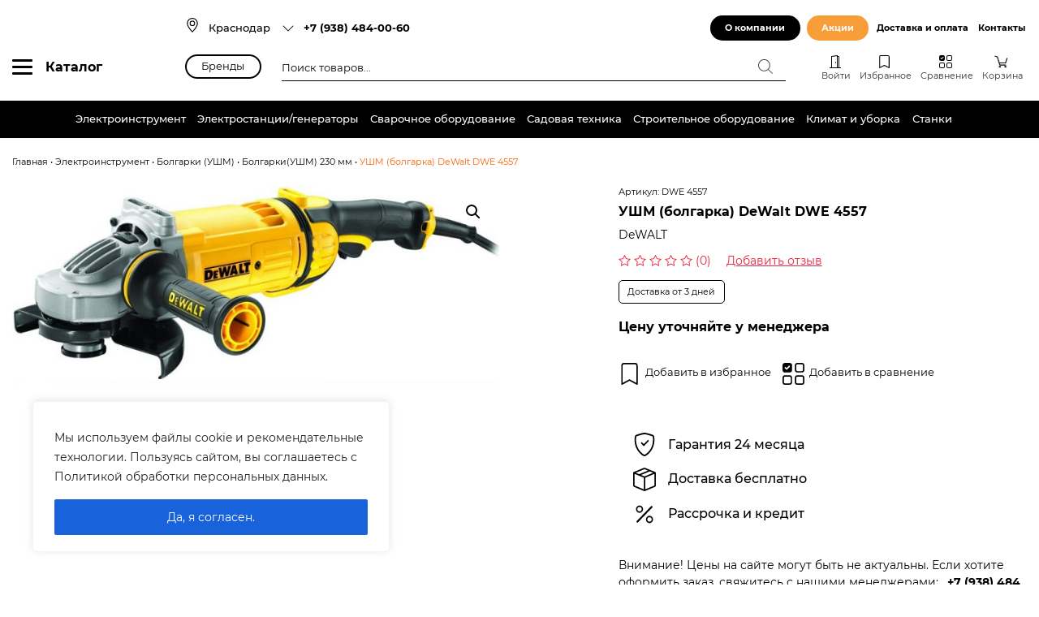

--- FILE ---
content_type: text/html; charset=UTF-8
request_url: https://proinstrument.net/product/ushm-bolgarka-dewalt-dwe-4557/
body_size: 44912
content:
<!doctype html><html lang="ru-RU"><head><meta charset="UTF-8"><meta name="viewport" content="width=device-width, initial-scale=1, shrink-to-fit=no"><meta name="yandex-verification" content="b3a950d7ea47cd98" /><meta name='robots' content='max-image-preview:large' /><link media="all" href="https://proinstrument.net/wp-content/cache/autoptimize/css/autoptimize_b536f24d38347deeed915c21815dcd63.css" rel="stylesheet"><link media="only screen and (max-width: 768px)" href="https://proinstrument.net/wp-content/cache/autoptimize/css/autoptimize_541e2ced151704f4ff1844c6de47ec02.css" rel="stylesheet"><title>УШМ (болгарка) DeWalt DWE 4557 купить в Краснодаре: цены, характеристики, отзывы</title><meta name="description" content="Угловая шлифмашина DeWalt DWE 4579 - это мощный и многофункциональный инструмент для профессионального использования. Он используется для шлифовки поверхностей, обдирки, отрезания небольших деталей. Модель оснащена всей необходимой электроникой для ..." /><link rel='dns-prefetch' href='//www.google.com' /><link rel='canonical' href='https://proinstrument.net/product/ushm-bolgarka-dewalt-dwe-4557/' /><style id='wp-block-library-theme-inline-css' type='text/css'>.wp-block-audio figcaption{color:#555;font-size:13px;text-align:center}.is-dark-theme .wp-block-audio figcaption{color:hsla(0,0%,100%,.65)}.wp-block-audio{margin:0 0 1em}.wp-block-code{border:1px solid #ccc;border-radius:4px;font-family:Menlo,Consolas,monaco,monospace;padding:.8em 1em}.wp-block-embed figcaption{color:#555;font-size:13px;text-align:center}.is-dark-theme .wp-block-embed figcaption{color:hsla(0,0%,100%,.65)}.wp-block-embed{margin:0 0 1em}.blocks-gallery-caption{color:#555;font-size:13px;text-align:center}.is-dark-theme .blocks-gallery-caption{color:hsla(0,0%,100%,.65)}.wp-block-image figcaption{color:#555;font-size:13px;text-align:center}.is-dark-theme .wp-block-image figcaption{color:hsla(0,0%,100%,.65)}.wp-block-image{margin:0 0 1em}.wp-block-pullquote{border-bottom:4px solid;border-top:4px solid;color:currentColor;margin-bottom:1.75em}.wp-block-pullquote cite,.wp-block-pullquote footer,.wp-block-pullquote__citation{color:currentColor;font-size:.8125em;font-style:normal;text-transform:uppercase}.wp-block-quote{border-left:.25em solid;margin:0 0 1.75em;padding-left:1em}.wp-block-quote cite,.wp-block-quote footer{color:currentColor;font-size:.8125em;font-style:normal;position:relative}.wp-block-quote.has-text-align-right{border-left:none;border-right:.25em solid;padding-left:0;padding-right:1em}.wp-block-quote.has-text-align-center{border:none;padding-left:0}.wp-block-quote.is-large,.wp-block-quote.is-style-large,.wp-block-quote.is-style-plain{border:none}.wp-block-search .wp-block-search__label{font-weight:700}.wp-block-search__button{border:1px solid #ccc;padding:.375em .625em}:where(.wp-block-group.has-background){padding:1.25em 2.375em}.wp-block-separator.has-css-opacity{opacity:.4}.wp-block-separator{border:none;border-bottom:2px solid;margin-left:auto;margin-right:auto}.wp-block-separator.has-alpha-channel-opacity{opacity:1}.wp-block-separator:not(.is-style-wide):not(.is-style-dots){width:100px}.wp-block-separator.has-background:not(.is-style-dots){border-bottom:none;height:1px}.wp-block-separator.has-background:not(.is-style-wide):not(.is-style-dots){height:2px}.wp-block-table{margin:0 0 1em}.wp-block-table td,.wp-block-table th{word-break:normal}.wp-block-table figcaption{color:#555;font-size:13px;text-align:center}.is-dark-theme .wp-block-table figcaption{color:hsla(0,0%,100%,.65)}.wp-block-video figcaption{color:#555;font-size:13px;text-align:center}.is-dark-theme .wp-block-video figcaption{color:hsla(0,0%,100%,.65)}.wp-block-video{margin:0 0 1em}.wp-block-template-part.has-background{margin-bottom:0;margin-top:0;padding:1.25em 2.375em}</style><style id='global-styles-inline-css' type='text/css'>body{--wp--preset--color--black: #000;--wp--preset--color--cyan-bluish-gray: #abb8c3;--wp--preset--color--white: #fff;--wp--preset--color--pale-pink: #f78da7;--wp--preset--color--vivid-red: #cf2e2e;--wp--preset--color--luminous-vivid-orange: #ff6900;--wp--preset--color--luminous-vivid-amber: #fcb900;--wp--preset--color--light-green-cyan: #7bdcb5;--wp--preset--color--vivid-green-cyan: #00d084;--wp--preset--color--pale-cyan-blue: #8ed1fc;--wp--preset--color--vivid-cyan-blue: #0693e3;--wp--preset--color--vivid-purple: #9b51e0;--wp--preset--color--orange: #ff6100;--wp--preset--color--red: #df0024;--wp--preset--color--blue: #0f51a7;--wp--preset--color--green: #009876;--wp--preset--color--yellow: #ff9d01;--wp--preset--color--light-grey: #eae8e5;--wp--preset--gradient--vivid-cyan-blue-to-vivid-purple: linear-gradient(135deg,rgba(6,147,227,1) 0%,rgb(155,81,224) 100%);--wp--preset--gradient--light-green-cyan-to-vivid-green-cyan: linear-gradient(135deg,rgb(122,220,180) 0%,rgb(0,208,130) 100%);--wp--preset--gradient--luminous-vivid-amber-to-luminous-vivid-orange: linear-gradient(135deg,rgba(252,185,0,1) 0%,rgba(255,105,0,1) 100%);--wp--preset--gradient--luminous-vivid-orange-to-vivid-red: linear-gradient(135deg,rgba(255,105,0,1) 0%,rgb(207,46,46) 100%);--wp--preset--gradient--very-light-gray-to-cyan-bluish-gray: linear-gradient(135deg,rgb(238,238,238) 0%,rgb(169,184,195) 100%);--wp--preset--gradient--cool-to-warm-spectrum: linear-gradient(135deg,rgb(74,234,220) 0%,rgb(151,120,209) 20%,rgb(207,42,186) 40%,rgb(238,44,130) 60%,rgb(251,105,98) 80%,rgb(254,248,76) 100%);--wp--preset--gradient--blush-light-purple: linear-gradient(135deg,rgb(255,206,236) 0%,rgb(152,150,240) 100%);--wp--preset--gradient--blush-bordeaux: linear-gradient(135deg,rgb(254,205,165) 0%,rgb(254,45,45) 50%,rgb(107,0,62) 100%);--wp--preset--gradient--luminous-dusk: linear-gradient(135deg,rgb(255,203,112) 0%,rgb(199,81,192) 50%,rgb(65,88,208) 100%);--wp--preset--gradient--pale-ocean: linear-gradient(135deg,rgb(255,245,203) 0%,rgb(182,227,212) 50%,rgb(51,167,181) 100%);--wp--preset--gradient--electric-grass: linear-gradient(135deg,rgb(202,248,128) 0%,rgb(113,206,126) 100%);--wp--preset--gradient--midnight: linear-gradient(135deg,rgb(2,3,129) 0%,rgb(40,116,252) 100%);--wp--preset--duotone--dark-grayscale: url('#wp-duotone-dark-grayscale');--wp--preset--duotone--grayscale: url('#wp-duotone-grayscale');--wp--preset--duotone--purple-yellow: url('#wp-duotone-purple-yellow');--wp--preset--duotone--blue-red: url('#wp-duotone-blue-red');--wp--preset--duotone--midnight: url('#wp-duotone-midnight');--wp--preset--duotone--magenta-yellow: url('#wp-duotone-magenta-yellow');--wp--preset--duotone--purple-green: url('#wp-duotone-purple-green');--wp--preset--duotone--blue-orange: url('#wp-duotone-blue-orange');--wp--preset--font-size--small: 13px;--wp--preset--font-size--medium: 20px;--wp--preset--font-size--large: 36px;--wp--preset--font-size--x-large: 42px;--wp--preset--font-size--font-size-10: 10px;--wp--preset--font-size--font-size-14: 14px;--wp--preset--font-size--font-size-16: 16px;--wp--preset--font-size--font-size-18: 18px;--wp--preset--font-size--font-size-24: 24px;--wp--preset--font-size--font-size-28: 28px;--wp--preset--font-size--font-size-30: 30px;--wp--preset--font-size--font-size-36: 36px;--wp--preset--font-size--font-size-40: 40px;--wp--preset--font-size--font-size-45: 45px;--wp--preset--font-size--font-size-50: 50px;--wp--preset--spacing--20: 0.44rem;--wp--preset--spacing--30: 0.67rem;--wp--preset--spacing--40: 1rem;--wp--preset--spacing--50: 1.5rem;--wp--preset--spacing--60: 2.25rem;--wp--preset--spacing--70: 3.38rem;--wp--preset--spacing--80: 5.06rem;--wp--preset--shadow--natural: 6px 6px 9px rgba(0, 0, 0, 0.2);--wp--preset--shadow--deep: 12px 12px 50px rgba(0, 0, 0, 0.4);--wp--preset--shadow--sharp: 6px 6px 0px rgba(0, 0, 0, 0.2);--wp--preset--shadow--outlined: 6px 6px 0px -3px rgba(255, 255, 255, 1), 6px 6px rgba(0, 0, 0, 1);--wp--preset--shadow--crisp: 6px 6px 0px rgba(0, 0, 0, 1);}:where(.is-layout-flex){gap: 0.5em;}body .is-layout-flow > .alignleft{float: left;margin-inline-start: 0;margin-inline-end: 2em;}body .is-layout-flow > .alignright{float: right;margin-inline-start: 2em;margin-inline-end: 0;}body .is-layout-flow > .aligncenter{margin-left: auto !important;margin-right: auto !important;}body .is-layout-constrained > .alignleft{float: left;margin-inline-start: 0;margin-inline-end: 2em;}body .is-layout-constrained > .alignright{float: right;margin-inline-start: 2em;margin-inline-end: 0;}body .is-layout-constrained > .aligncenter{margin-left: auto !important;margin-right: auto !important;}body .is-layout-constrained > :where(:not(.alignleft):not(.alignright):not(.alignfull)){max-width: var(--wp--style--global--content-size);margin-left: auto !important;margin-right: auto !important;}body .is-layout-constrained > .alignwide{max-width: var(--wp--style--global--wide-size);}body .is-layout-flex{display: flex;}body .is-layout-flex{flex-wrap: wrap;align-items: center;}body .is-layout-flex > *{margin: 0;}:where(.wp-block-columns.is-layout-flex){gap: 2em;}.has-black-color{color: var(--wp--preset--color--black) !important;}.has-cyan-bluish-gray-color{color: var(--wp--preset--color--cyan-bluish-gray) !important;}.has-white-color{color: var(--wp--preset--color--white) !important;}.has-pale-pink-color{color: var(--wp--preset--color--pale-pink) !important;}.has-vivid-red-color{color: var(--wp--preset--color--vivid-red) !important;}.has-luminous-vivid-orange-color{color: var(--wp--preset--color--luminous-vivid-orange) !important;}.has-luminous-vivid-amber-color{color: var(--wp--preset--color--luminous-vivid-amber) !important;}.has-light-green-cyan-color{color: var(--wp--preset--color--light-green-cyan) !important;}.has-vivid-green-cyan-color{color: var(--wp--preset--color--vivid-green-cyan) !important;}.has-pale-cyan-blue-color{color: var(--wp--preset--color--pale-cyan-blue) !important;}.has-vivid-cyan-blue-color{color: var(--wp--preset--color--vivid-cyan-blue) !important;}.has-vivid-purple-color{color: var(--wp--preset--color--vivid-purple) !important;}.has-black-background-color{background-color: var(--wp--preset--color--black) !important;}.has-cyan-bluish-gray-background-color{background-color: var(--wp--preset--color--cyan-bluish-gray) !important;}.has-white-background-color{background-color: var(--wp--preset--color--white) !important;}.has-pale-pink-background-color{background-color: var(--wp--preset--color--pale-pink) !important;}.has-vivid-red-background-color{background-color: var(--wp--preset--color--vivid-red) !important;}.has-luminous-vivid-orange-background-color{background-color: var(--wp--preset--color--luminous-vivid-orange) !important;}.has-luminous-vivid-amber-background-color{background-color: var(--wp--preset--color--luminous-vivid-amber) !important;}.has-light-green-cyan-background-color{background-color: var(--wp--preset--color--light-green-cyan) !important;}.has-vivid-green-cyan-background-color{background-color: var(--wp--preset--color--vivid-green-cyan) !important;}.has-pale-cyan-blue-background-color{background-color: var(--wp--preset--color--pale-cyan-blue) !important;}.has-vivid-cyan-blue-background-color{background-color: var(--wp--preset--color--vivid-cyan-blue) !important;}.has-vivid-purple-background-color{background-color: var(--wp--preset--color--vivid-purple) !important;}.has-black-border-color{border-color: var(--wp--preset--color--black) !important;}.has-cyan-bluish-gray-border-color{border-color: var(--wp--preset--color--cyan-bluish-gray) !important;}.has-white-border-color{border-color: var(--wp--preset--color--white) !important;}.has-pale-pink-border-color{border-color: var(--wp--preset--color--pale-pink) !important;}.has-vivid-red-border-color{border-color: var(--wp--preset--color--vivid-red) !important;}.has-luminous-vivid-orange-border-color{border-color: var(--wp--preset--color--luminous-vivid-orange) !important;}.has-luminous-vivid-amber-border-color{border-color: var(--wp--preset--color--luminous-vivid-amber) !important;}.has-light-green-cyan-border-color{border-color: var(--wp--preset--color--light-green-cyan) !important;}.has-vivid-green-cyan-border-color{border-color: var(--wp--preset--color--vivid-green-cyan) !important;}.has-pale-cyan-blue-border-color{border-color: var(--wp--preset--color--pale-cyan-blue) !important;}.has-vivid-cyan-blue-border-color{border-color: var(--wp--preset--color--vivid-cyan-blue) !important;}.has-vivid-purple-border-color{border-color: var(--wp--preset--color--vivid-purple) !important;}.has-vivid-cyan-blue-to-vivid-purple-gradient-background{background: var(--wp--preset--gradient--vivid-cyan-blue-to-vivid-purple) !important;}.has-light-green-cyan-to-vivid-green-cyan-gradient-background{background: var(--wp--preset--gradient--light-green-cyan-to-vivid-green-cyan) !important;}.has-luminous-vivid-amber-to-luminous-vivid-orange-gradient-background{background: var(--wp--preset--gradient--luminous-vivid-amber-to-luminous-vivid-orange) !important;}.has-luminous-vivid-orange-to-vivid-red-gradient-background{background: var(--wp--preset--gradient--luminous-vivid-orange-to-vivid-red) !important;}.has-very-light-gray-to-cyan-bluish-gray-gradient-background{background: var(--wp--preset--gradient--very-light-gray-to-cyan-bluish-gray) !important;}.has-cool-to-warm-spectrum-gradient-background{background: var(--wp--preset--gradient--cool-to-warm-spectrum) !important;}.has-blush-light-purple-gradient-background{background: var(--wp--preset--gradient--blush-light-purple) !important;}.has-blush-bordeaux-gradient-background{background: var(--wp--preset--gradient--blush-bordeaux) !important;}.has-luminous-dusk-gradient-background{background: var(--wp--preset--gradient--luminous-dusk) !important;}.has-pale-ocean-gradient-background{background: var(--wp--preset--gradient--pale-ocean) !important;}.has-electric-grass-gradient-background{background: var(--wp--preset--gradient--electric-grass) !important;}.has-midnight-gradient-background{background: var(--wp--preset--gradient--midnight) !important;}.has-small-font-size{font-size: var(--wp--preset--font-size--small) !important;}.has-medium-font-size{font-size: var(--wp--preset--font-size--medium) !important;}.has-large-font-size{font-size: var(--wp--preset--font-size--large) !important;}.has-x-large-font-size{font-size: var(--wp--preset--font-size--x-large) !important;}
.wp-block-navigation a:where(:not(.wp-element-button)){color: inherit;}
:where(.wp-block-columns.is-layout-flex){gap: 2em;}
.wp-block-pullquote{font-size: 1.5em;line-height: 1.6;}</style><style id='extendify-gutenberg-patterns-and-templates-utilities-inline-css' type='text/css'>.ext-absolute{position:absolute!important}.ext-relative{position:relative!important}.ext-top-base{top:var(--wp--style--block-gap,1.75rem)!important}.ext-top-lg{top:var(--extendify--spacing--large,3rem)!important}.ext--top-base{top:calc(var(--wp--style--block-gap, 1.75rem)*-1)!important}.ext--top-lg{top:calc(var(--extendify--spacing--large, 3rem)*-1)!important}.ext-right-base{right:var(--wp--style--block-gap,1.75rem)!important}.ext-right-lg{right:var(--extendify--spacing--large,3rem)!important}.ext--right-base{right:calc(var(--wp--style--block-gap, 1.75rem)*-1)!important}.ext--right-lg{right:calc(var(--extendify--spacing--large, 3rem)*-1)!important}.ext-bottom-base{bottom:var(--wp--style--block-gap,1.75rem)!important}.ext-bottom-lg{bottom:var(--extendify--spacing--large,3rem)!important}.ext--bottom-base{bottom:calc(var(--wp--style--block-gap, 1.75rem)*-1)!important}.ext--bottom-lg{bottom:calc(var(--extendify--spacing--large, 3rem)*-1)!important}.ext-left-base{left:var(--wp--style--block-gap,1.75rem)!important}.ext-left-lg{left:var(--extendify--spacing--large,3rem)!important}.ext--left-base{left:calc(var(--wp--style--block-gap, 1.75rem)*-1)!important}.ext--left-lg{left:calc(var(--extendify--spacing--large, 3rem)*-1)!important}.ext-order-1{order:1!important}.ext-order-2{order:2!important}.ext-col-auto{grid-column:auto!important}.ext-col-span-1{grid-column:span 1/span 1!important}.ext-col-span-2{grid-column:span 2/span 2!important}.ext-col-span-3{grid-column:span 3/span 3!important}.ext-col-span-4{grid-column:span 4/span 4!important}.ext-col-span-5{grid-column:span 5/span 5!important}.ext-col-span-6{grid-column:span 6/span 6!important}.ext-col-span-7{grid-column:span 7/span 7!important}.ext-col-span-8{grid-column:span 8/span 8!important}.ext-col-span-9{grid-column:span 9/span 9!important}.ext-col-span-10{grid-column:span 10/span 10!important}.ext-col-span-11{grid-column:span 11/span 11!important}.ext-col-span-12{grid-column:span 12/span 12!important}.ext-col-span-full{grid-column:1/-1!important}.ext-col-start-1{grid-column-start:1!important}.ext-col-start-2{grid-column-start:2!important}.ext-col-start-3{grid-column-start:3!important}.ext-col-start-4{grid-column-start:4!important}.ext-col-start-5{grid-column-start:5!important}.ext-col-start-6{grid-column-start:6!important}.ext-col-start-7{grid-column-start:7!important}.ext-col-start-8{grid-column-start:8!important}.ext-col-start-9{grid-column-start:9!important}.ext-col-start-10{grid-column-start:10!important}.ext-col-start-11{grid-column-start:11!important}.ext-col-start-12{grid-column-start:12!important}.ext-col-start-13{grid-column-start:13!important}.ext-col-start-auto{grid-column-start:auto!important}.ext-col-end-1{grid-column-end:1!important}.ext-col-end-2{grid-column-end:2!important}.ext-col-end-3{grid-column-end:3!important}.ext-col-end-4{grid-column-end:4!important}.ext-col-end-5{grid-column-end:5!important}.ext-col-end-6{grid-column-end:6!important}.ext-col-end-7{grid-column-end:7!important}.ext-col-end-8{grid-column-end:8!important}.ext-col-end-9{grid-column-end:9!important}.ext-col-end-10{grid-column-end:10!important}.ext-col-end-11{grid-column-end:11!important}.ext-col-end-12{grid-column-end:12!important}.ext-col-end-13{grid-column-end:13!important}.ext-col-end-auto{grid-column-end:auto!important}.ext-row-auto{grid-row:auto!important}.ext-row-span-1{grid-row:span 1/span 1!important}.ext-row-span-2{grid-row:span 2/span 2!important}.ext-row-span-3{grid-row:span 3/span 3!important}.ext-row-span-4{grid-row:span 4/span 4!important}.ext-row-span-5{grid-row:span 5/span 5!important}.ext-row-span-6{grid-row:span 6/span 6!important}.ext-row-span-full{grid-row:1/-1!important}.ext-row-start-1{grid-row-start:1!important}.ext-row-start-2{grid-row-start:2!important}.ext-row-start-3{grid-row-start:3!important}.ext-row-start-4{grid-row-start:4!important}.ext-row-start-5{grid-row-start:5!important}.ext-row-start-6{grid-row-start:6!important}.ext-row-start-7{grid-row-start:7!important}.ext-row-start-auto{grid-row-start:auto!important}.ext-row-end-1{grid-row-end:1!important}.ext-row-end-2{grid-row-end:2!important}.ext-row-end-3{grid-row-end:3!important}.ext-row-end-4{grid-row-end:4!important}.ext-row-end-5{grid-row-end:5!important}.ext-row-end-6{grid-row-end:6!important}.ext-row-end-7{grid-row-end:7!important}.ext-row-end-auto{grid-row-end:auto!important}.ext-m-0:not([style*=margin]){margin:0!important}.ext-m-auto:not([style*=margin]){margin:auto!important}.ext-m-base:not([style*=margin]){margin:var(--wp--style--block-gap,1.75rem)!important}.ext-m-lg:not([style*=margin]){margin:var(--extendify--spacing--large,3rem)!important}.ext--m-base:not([style*=margin]){margin:calc(var(--wp--style--block-gap, 1.75rem)*-1)!important}.ext--m-lg:not([style*=margin]){margin:calc(var(--extendify--spacing--large, 3rem)*-1)!important}.ext-mx-0:not([style*=margin]){margin-left:0!important;margin-right:0!important}.ext-mx-auto:not([style*=margin]){margin-left:auto!important;margin-right:auto!important}.ext-mx-base:not([style*=margin]){margin-left:var(--wp--style--block-gap,1.75rem)!important;margin-right:var(--wp--style--block-gap,1.75rem)!important}.ext-mx-lg:not([style*=margin]){margin-left:var(--extendify--spacing--large,3rem)!important;margin-right:var(--extendify--spacing--large,3rem)!important}.ext--mx-base:not([style*=margin]){margin-left:calc(var(--wp--style--block-gap, 1.75rem)*-1)!important;margin-right:calc(var(--wp--style--block-gap, 1.75rem)*-1)!important}.ext--mx-lg:not([style*=margin]){margin-left:calc(var(--extendify--spacing--large, 3rem)*-1)!important;margin-right:calc(var(--extendify--spacing--large, 3rem)*-1)!important}.ext-my-0:not([style*=margin]){margin-bottom:0!important;margin-top:0!important}.ext-my-auto:not([style*=margin]){margin-bottom:auto!important;margin-top:auto!important}.ext-my-base:not([style*=margin]){margin-bottom:var(--wp--style--block-gap,1.75rem)!important;margin-top:var(--wp--style--block-gap,1.75rem)!important}.ext-my-lg:not([style*=margin]){margin-bottom:var(--extendify--spacing--large,3rem)!important;margin-top:var(--extendify--spacing--large,3rem)!important}.ext--my-base:not([style*=margin]){margin-bottom:calc(var(--wp--style--block-gap, 1.75rem)*-1)!important;margin-top:calc(var(--wp--style--block-gap, 1.75rem)*-1)!important}.ext--my-lg:not([style*=margin]){margin-bottom:calc(var(--extendify--spacing--large, 3rem)*-1)!important;margin-top:calc(var(--extendify--spacing--large, 3rem)*-1)!important}.ext-mt-0:not([style*=margin]){margin-top:0!important}.ext-mt-auto:not([style*=margin]){margin-top:auto!important}.ext-mt-base:not([style*=margin]){margin-top:var(--wp--style--block-gap,1.75rem)!important}.ext-mt-lg:not([style*=margin]){margin-top:var(--extendify--spacing--large,3rem)!important}.ext--mt-base:not([style*=margin]){margin-top:calc(var(--wp--style--block-gap, 1.75rem)*-1)!important}.ext--mt-lg:not([style*=margin]){margin-top:calc(var(--extendify--spacing--large, 3rem)*-1)!important}.ext-mr-0:not([style*=margin]){margin-right:0!important}.ext-mr-auto:not([style*=margin]){margin-right:auto!important}.ext-mr-base:not([style*=margin]){margin-right:var(--wp--style--block-gap,1.75rem)!important}.ext-mr-lg:not([style*=margin]){margin-right:var(--extendify--spacing--large,3rem)!important}.ext--mr-base:not([style*=margin]){margin-right:calc(var(--wp--style--block-gap, 1.75rem)*-1)!important}.ext--mr-lg:not([style*=margin]){margin-right:calc(var(--extendify--spacing--large, 3rem)*-1)!important}.ext-mb-0:not([style*=margin]){margin-bottom:0!important}.ext-mb-auto:not([style*=margin]){margin-bottom:auto!important}.ext-mb-base:not([style*=margin]){margin-bottom:var(--wp--style--block-gap,1.75rem)!important}.ext-mb-lg:not([style*=margin]){margin-bottom:var(--extendify--spacing--large,3rem)!important}.ext--mb-base:not([style*=margin]){margin-bottom:calc(var(--wp--style--block-gap, 1.75rem)*-1)!important}.ext--mb-lg:not([style*=margin]){margin-bottom:calc(var(--extendify--spacing--large, 3rem)*-1)!important}.ext-ml-0:not([style*=margin]){margin-left:0!important}.ext-ml-auto:not([style*=margin]){margin-left:auto!important}.ext-ml-base:not([style*=margin]){margin-left:var(--wp--style--block-gap,1.75rem)!important}.ext-ml-lg:not([style*=margin]){margin-left:var(--extendify--spacing--large,3rem)!important}.ext--ml-base:not([style*=margin]){margin-left:calc(var(--wp--style--block-gap, 1.75rem)*-1)!important}.ext--ml-lg:not([style*=margin]){margin-left:calc(var(--extendify--spacing--large, 3rem)*-1)!important}.ext-block{display:block!important}.ext-inline-block{display:inline-block!important}.ext-inline{display:inline!important}.ext-flex{display:flex!important}.ext-inline-flex{display:inline-flex!important}.ext-grid{display:grid!important}.ext-inline-grid{display:inline-grid!important}.ext-hidden{display:none!important}.ext-w-auto{width:auto!important}.ext-w-full{width:100%!important}.ext-max-w-full{max-width:100%!important}.ext-flex-1{flex:1 1 0%!important}.ext-flex-auto{flex:1 1 auto!important}.ext-flex-initial{flex:0 1 auto!important}.ext-flex-none{flex:none!important}.ext-flex-shrink-0{flex-shrink:0!important}.ext-flex-shrink{flex-shrink:1!important}.ext-flex-grow-0{flex-grow:0!important}.ext-flex-grow{flex-grow:1!important}.ext-list-none{list-style-type:none!important}.ext-grid-cols-1{grid-template-columns:repeat(1,minmax(0,1fr))!important}.ext-grid-cols-2{grid-template-columns:repeat(2,minmax(0,1fr))!important}.ext-grid-cols-3{grid-template-columns:repeat(3,minmax(0,1fr))!important}.ext-grid-cols-4{grid-template-columns:repeat(4,minmax(0,1fr))!important}.ext-grid-cols-5{grid-template-columns:repeat(5,minmax(0,1fr))!important}.ext-grid-cols-6{grid-template-columns:repeat(6,minmax(0,1fr))!important}.ext-grid-cols-7{grid-template-columns:repeat(7,minmax(0,1fr))!important}.ext-grid-cols-8{grid-template-columns:repeat(8,minmax(0,1fr))!important}.ext-grid-cols-9{grid-template-columns:repeat(9,minmax(0,1fr))!important}.ext-grid-cols-10{grid-template-columns:repeat(10,minmax(0,1fr))!important}.ext-grid-cols-11{grid-template-columns:repeat(11,minmax(0,1fr))!important}.ext-grid-cols-12{grid-template-columns:repeat(12,minmax(0,1fr))!important}.ext-grid-cols-none{grid-template-columns:none!important}.ext-grid-rows-1{grid-template-rows:repeat(1,minmax(0,1fr))!important}.ext-grid-rows-2{grid-template-rows:repeat(2,minmax(0,1fr))!important}.ext-grid-rows-3{grid-template-rows:repeat(3,minmax(0,1fr))!important}.ext-grid-rows-4{grid-template-rows:repeat(4,minmax(0,1fr))!important}.ext-grid-rows-5{grid-template-rows:repeat(5,minmax(0,1fr))!important}.ext-grid-rows-6{grid-template-rows:repeat(6,minmax(0,1fr))!important}.ext-grid-rows-none{grid-template-rows:none!important}.ext-flex-row{flex-direction:row!important}.ext-flex-row-reverse{flex-direction:row-reverse!important}.ext-flex-col{flex-direction:column!important}.ext-flex-col-reverse{flex-direction:column-reverse!important}.ext-flex-wrap{flex-wrap:wrap!important}.ext-flex-wrap-reverse{flex-wrap:wrap-reverse!important}.ext-flex-nowrap{flex-wrap:nowrap!important}.ext-items-start{align-items:flex-start!important}.ext-items-end{align-items:flex-end!important}.ext-items-center{align-items:center!important}.ext-items-baseline{align-items:baseline!important}.ext-items-stretch{align-items:stretch!important}.ext-justify-start{justify-content:flex-start!important}.ext-justify-end{justify-content:flex-end!important}.ext-justify-center{justify-content:center!important}.ext-justify-between{justify-content:space-between!important}.ext-justify-around{justify-content:space-around!important}.ext-justify-evenly{justify-content:space-evenly!important}.ext-justify-items-start{justify-items:start!important}.ext-justify-items-end{justify-items:end!important}.ext-justify-items-center{justify-items:center!important}.ext-justify-items-stretch{justify-items:stretch!important}.ext-gap-0{gap:0!important}.ext-gap-base{gap:var(--wp--style--block-gap,1.75rem)!important}.ext-gap-lg{gap:var(--extendify--spacing--large,3rem)!important}.ext-gap-x-0{-moz-column-gap:0!important;column-gap:0!important}.ext-gap-x-base{-moz-column-gap:var(--wp--style--block-gap,1.75rem)!important;column-gap:var(--wp--style--block-gap,1.75rem)!important}.ext-gap-x-lg{-moz-column-gap:var(--extendify--spacing--large,3rem)!important;column-gap:var(--extendify--spacing--large,3rem)!important}.ext-gap-y-0{row-gap:0!important}.ext-gap-y-base{row-gap:var(--wp--style--block-gap,1.75rem)!important}.ext-gap-y-lg{row-gap:var(--extendify--spacing--large,3rem)!important}.ext-justify-self-auto{justify-self:auto!important}.ext-justify-self-start{justify-self:start!important}.ext-justify-self-end{justify-self:end!important}.ext-justify-self-center{justify-self:center!important}.ext-justify-self-stretch{justify-self:stretch!important}.ext-rounded-none{border-radius:0!important}.ext-rounded-full{border-radius:9999px!important}.ext-rounded-t-none{border-top-left-radius:0!important;border-top-right-radius:0!important}.ext-rounded-t-full{border-top-left-radius:9999px!important;border-top-right-radius:9999px!important}.ext-rounded-r-none{border-bottom-right-radius:0!important;border-top-right-radius:0!important}.ext-rounded-r-full{border-bottom-right-radius:9999px!important;border-top-right-radius:9999px!important}.ext-rounded-b-none{border-bottom-left-radius:0!important;border-bottom-right-radius:0!important}.ext-rounded-b-full{border-bottom-left-radius:9999px!important;border-bottom-right-radius:9999px!important}.ext-rounded-l-none{border-bottom-left-radius:0!important;border-top-left-radius:0!important}.ext-rounded-l-full{border-bottom-left-radius:9999px!important;border-top-left-radius:9999px!important}.ext-rounded-tl-none{border-top-left-radius:0!important}.ext-rounded-tl-full{border-top-left-radius:9999px!important}.ext-rounded-tr-none{border-top-right-radius:0!important}.ext-rounded-tr-full{border-top-right-radius:9999px!important}.ext-rounded-br-none{border-bottom-right-radius:0!important}.ext-rounded-br-full{border-bottom-right-radius:9999px!important}.ext-rounded-bl-none{border-bottom-left-radius:0!important}.ext-rounded-bl-full{border-bottom-left-radius:9999px!important}.ext-border-0{border-width:0!important}.ext-border-t-0{border-top-width:0!important}.ext-border-r-0{border-right-width:0!important}.ext-border-b-0{border-bottom-width:0!important}.ext-border-l-0{border-left-width:0!important}.ext-p-0:not([style*=padding]){padding:0!important}.ext-p-base:not([style*=padding]){padding:var(--wp--style--block-gap,1.75rem)!important}.ext-p-lg:not([style*=padding]){padding:var(--extendify--spacing--large,3rem)!important}.ext-px-0:not([style*=padding]){padding-left:0!important;padding-right:0!important}.ext-px-base:not([style*=padding]){padding-left:var(--wp--style--block-gap,1.75rem)!important;padding-right:var(--wp--style--block-gap,1.75rem)!important}.ext-px-lg:not([style*=padding]){padding-left:var(--extendify--spacing--large,3rem)!important;padding-right:var(--extendify--spacing--large,3rem)!important}.ext-py-0:not([style*=padding]){padding-bottom:0!important;padding-top:0!important}.ext-py-base:not([style*=padding]){padding-bottom:var(--wp--style--block-gap,1.75rem)!important;padding-top:var(--wp--style--block-gap,1.75rem)!important}.ext-py-lg:not([style*=padding]){padding-bottom:var(--extendify--spacing--large,3rem)!important;padding-top:var(--extendify--spacing--large,3rem)!important}.ext-pt-0:not([style*=padding]){padding-top:0!important}.ext-pt-base:not([style*=padding]){padding-top:var(--wp--style--block-gap,1.75rem)!important}.ext-pt-lg:not([style*=padding]){padding-top:var(--extendify--spacing--large,3rem)!important}.ext-pr-0:not([style*=padding]){padding-right:0!important}.ext-pr-base:not([style*=padding]){padding-right:var(--wp--style--block-gap,1.75rem)!important}.ext-pr-lg:not([style*=padding]){padding-right:var(--extendify--spacing--large,3rem)!important}.ext-pb-0:not([style*=padding]){padding-bottom:0!important}.ext-pb-base:not([style*=padding]){padding-bottom:var(--wp--style--block-gap,1.75rem)!important}.ext-pb-lg:not([style*=padding]){padding-bottom:var(--extendify--spacing--large,3rem)!important}.ext-pl-0:not([style*=padding]){padding-left:0!important}.ext-pl-base:not([style*=padding]){padding-left:var(--wp--style--block-gap,1.75rem)!important}.ext-pl-lg:not([style*=padding]){padding-left:var(--extendify--spacing--large,3rem)!important}.ext-text-left{text-align:left!important}.ext-text-center{text-align:center!important}.ext-text-right{text-align:right!important}.ext-leading-none{line-height:1!important}.ext-leading-tight{line-height:1.25!important}.ext-leading-snug{line-height:1.375!important}.ext-leading-normal{line-height:1.5!important}.ext-leading-relaxed{line-height:1.625!important}.ext-leading-loose{line-height:2!important}.clip-path--rhombus img{-webkit-clip-path:polygon(15% 6%,80% 29%,84% 93%,23% 69%);clip-path:polygon(15% 6%,80% 29%,84% 93%,23% 69%)}.clip-path--diamond img{-webkit-clip-path:polygon(5% 29%,60% 2%,91% 64%,36% 89%);clip-path:polygon(5% 29%,60% 2%,91% 64%,36% 89%)}.clip-path--rhombus-alt img{-webkit-clip-path:polygon(14% 9%,85% 24%,91% 89%,19% 76%);clip-path:polygon(14% 9%,85% 24%,91% 89%,19% 76%)}.wp-block-columns[class*=fullwidth-cols]{margin-bottom:unset}.wp-block-column.editor\:pointer-events-none{margin-bottom:0!important;margin-top:0!important}.is-root-container.block-editor-block-list__layout>[data-align=full]:not(:first-of-type)>.wp-block-column.editor\:pointer-events-none,.is-root-container.block-editor-block-list__layout>[data-align=wide]>.wp-block-column.editor\:pointer-events-none{margin-top:calc(var(--wp--style--block-gap, 28px)*-1)!important}.ext .wp-block-columns .wp-block-column[style*=padding]{padding-left:0!important;padding-right:0!important}.ext .wp-block-columns+.wp-block-columns:not([class*=mt-]):not([class*=my-]):not([style*=margin]){margin-top:0!important}[class*=fullwidth-cols] .wp-block-column:first-child,[class*=fullwidth-cols] .wp-block-group:first-child{margin-top:0}[class*=fullwidth-cols] .wp-block-column:last-child,[class*=fullwidth-cols] .wp-block-group:last-child{margin-bottom:0}[class*=fullwidth-cols] .wp-block-column:first-child>*,[class*=fullwidth-cols] .wp-block-column>:first-child{margin-top:0}.ext .is-not-stacked-on-mobile .wp-block-column,[class*=fullwidth-cols] .wp-block-column>:last-child{margin-bottom:0}.wp-block-columns[class*=fullwidth-cols]:not(.is-not-stacked-on-mobile)>.wp-block-column:not(:last-child){margin-bottom:var(--wp--style--block-gap,1.75rem)}@media (min-width:782px){.wp-block-columns[class*=fullwidth-cols]:not(.is-not-stacked-on-mobile)>.wp-block-column:not(:last-child){margin-bottom:0}}.wp-block-columns[class*=fullwidth-cols].is-not-stacked-on-mobile>.wp-block-column{margin-bottom:0!important}@media (min-width:600px) and (max-width:781px){.wp-block-columns[class*=fullwidth-cols]:not(.is-not-stacked-on-mobile)>.wp-block-column:nth-child(2n){margin-left:var(--wp--style--block-gap,2em)}}@media (max-width:781px){.tablet\:fullwidth-cols.wp-block-columns:not(.is-not-stacked-on-mobile){flex-wrap:wrap}.tablet\:fullwidth-cols.wp-block-columns:not(.is-not-stacked-on-mobile)>.wp-block-column,.tablet\:fullwidth-cols.wp-block-columns:not(.is-not-stacked-on-mobile)>.wp-block-column:not([style*=margin]){margin-left:0!important}.tablet\:fullwidth-cols.wp-block-columns:not(.is-not-stacked-on-mobile)>.wp-block-column{flex-basis:100%!important}}@media (max-width:1079px){.desktop\:fullwidth-cols.wp-block-columns:not(.is-not-stacked-on-mobile){flex-wrap:wrap}.desktop\:fullwidth-cols.wp-block-columns:not(.is-not-stacked-on-mobile)>.wp-block-column,.desktop\:fullwidth-cols.wp-block-columns:not(.is-not-stacked-on-mobile)>.wp-block-column:not([style*=margin]){margin-left:0!important}.desktop\:fullwidth-cols.wp-block-columns:not(.is-not-stacked-on-mobile)>.wp-block-column{flex-basis:100%!important}.desktop\:fullwidth-cols.wp-block-columns:not(.is-not-stacked-on-mobile)>.wp-block-column:not(:last-child){margin-bottom:var(--wp--style--block-gap,1.75rem)!important}}.direction-rtl{direction:rtl}.direction-ltr{direction:ltr}.is-style-inline-list{padding-left:0!important}.is-style-inline-list li{list-style-type:none!important}@media (min-width:782px){.is-style-inline-list li{display:inline!important;margin-right:var(--wp--style--block-gap,1.75rem)!important}}@media (min-width:782px){.is-style-inline-list li:first-child{margin-left:0!important}}@media (min-width:782px){.is-style-inline-list li:last-child{margin-right:0!important}}.bring-to-front{position:relative;z-index:10}.text-stroke{-webkit-text-stroke-color:var(--wp--preset--color--background)}.text-stroke,.text-stroke--primary{-webkit-text-stroke-width:var(
        --wp--custom--typography--text-stroke-width,2px
    )}.text-stroke--primary{-webkit-text-stroke-color:var(--wp--preset--color--primary)}.text-stroke--secondary{-webkit-text-stroke-width:var(
        --wp--custom--typography--text-stroke-width,2px
    );-webkit-text-stroke-color:var(--wp--preset--color--secondary)}.editor\:no-caption .block-editor-rich-text__editable{display:none!important}.editor\:no-inserter .wp-block-column:not(.is-selected)>.block-list-appender,.editor\:no-inserter .wp-block-cover__inner-container>.block-list-appender,.editor\:no-inserter .wp-block-group__inner-container>.block-list-appender,.editor\:no-inserter>.block-list-appender{display:none}.editor\:no-resize .components-resizable-box__handle,.editor\:no-resize .components-resizable-box__handle:after,.editor\:no-resize .components-resizable-box__side-handle:before{display:none;pointer-events:none}.editor\:no-resize .components-resizable-box__container{display:block}.editor\:pointer-events-none{pointer-events:none}.is-style-angled{justify-content:flex-end}.ext .is-style-angled>[class*=_inner-container],.is-style-angled{align-items:center}.is-style-angled .wp-block-cover__image-background,.is-style-angled .wp-block-cover__video-background{-webkit-clip-path:polygon(0 0,30% 0,50% 100%,0 100%);clip-path:polygon(0 0,30% 0,50% 100%,0 100%);z-index:1}@media (min-width:782px){.is-style-angled .wp-block-cover__image-background,.is-style-angled .wp-block-cover__video-background{-webkit-clip-path:polygon(0 0,55% 0,65% 100%,0 100%);clip-path:polygon(0 0,55% 0,65% 100%,0 100%)}}.has-foreground-color{color:var(--wp--preset--color--foreground,#000)!important}.has-foreground-background-color{background-color:var(--wp--preset--color--foreground,#000)!important}.has-background-color{color:var(--wp--preset--color--background,#fff)!important}.has-background-background-color{background-color:var(--wp--preset--color--background,#fff)!important}.has-primary-color{color:var(--wp--preset--color--primary,#4b5563)!important}.has-primary-background-color{background-color:var(--wp--preset--color--primary,#4b5563)!important}.has-secondary-color{color:var(--wp--preset--color--secondary,#9ca3af)!important}.has-secondary-background-color{background-color:var(--wp--preset--color--secondary,#9ca3af)!important}.ext.has-text-color h1,.ext.has-text-color h2,.ext.has-text-color h3,.ext.has-text-color h4,.ext.has-text-color h5,.ext.has-text-color h6,.ext.has-text-color p{color:currentColor}.has-white-color{color:var(--wp--preset--color--white,#fff)!important}.has-black-color{color:var(--wp--preset--color--black,#000)!important}.has-ext-foreground-background-color{background-color:var(
        --wp--preset--color--foreground,var(--wp--preset--color--black,#000)
    )!important}.has-ext-primary-background-color{background-color:var(
        --wp--preset--color--primary,var(--wp--preset--color--cyan-bluish-gray,#000)
    )!important}.wp-block-button__link.has-black-background-color{border-color:var(--wp--preset--color--black,#000)}.wp-block-button__link.has-white-background-color{border-color:var(--wp--preset--color--white,#fff)}.has-ext-small-font-size{font-size:var(--wp--preset--font-size--ext-small)!important}.has-ext-medium-font-size{font-size:var(--wp--preset--font-size--ext-medium)!important}.has-ext-large-font-size{font-size:var(--wp--preset--font-size--ext-large)!important;line-height:1.2}.has-ext-x-large-font-size{font-size:var(--wp--preset--font-size--ext-x-large)!important;line-height:1}.has-ext-xx-large-font-size{font-size:var(--wp--preset--font-size--ext-xx-large)!important;line-height:1}.has-ext-x-large-font-size:not([style*=line-height]),.has-ext-xx-large-font-size:not([style*=line-height]){line-height:1.1}.ext .wp-block-group>*{margin-bottom:0;margin-top:0}.ext .wp-block-group>*+*{margin-bottom:0}.ext .wp-block-group>*+*,.ext h2{margin-top:var(--wp--style--block-gap,1.75rem)}.ext h2{margin-bottom:var(--wp--style--block-gap,1.75rem)}.has-ext-x-large-font-size+h3,.has-ext-x-large-font-size+p{margin-top:.5rem}.ext .wp-block-buttons>.wp-block-button.wp-block-button__width-25{min-width:12rem;width:calc(25% - var(--wp--style--block-gap, .5em)*.75)}.ext .ext-grid>[class*=_inner-container]{display:grid}.ext>[class*=_inner-container]>.ext-grid:not([class*=columns]),.ext>[class*=_inner-container]>.wp-block>.ext-grid:not([class*=columns]){display:initial!important}.ext .ext-grid-cols-1>[class*=_inner-container]{grid-template-columns:repeat(1,minmax(0,1fr))!important}.ext .ext-grid-cols-2>[class*=_inner-container]{grid-template-columns:repeat(2,minmax(0,1fr))!important}.ext .ext-grid-cols-3>[class*=_inner-container]{grid-template-columns:repeat(3,minmax(0,1fr))!important}.ext .ext-grid-cols-4>[class*=_inner-container]{grid-template-columns:repeat(4,minmax(0,1fr))!important}.ext .ext-grid-cols-5>[class*=_inner-container]{grid-template-columns:repeat(5,minmax(0,1fr))!important}.ext .ext-grid-cols-6>[class*=_inner-container]{grid-template-columns:repeat(6,minmax(0,1fr))!important}.ext .ext-grid-cols-7>[class*=_inner-container]{grid-template-columns:repeat(7,minmax(0,1fr))!important}.ext .ext-grid-cols-8>[class*=_inner-container]{grid-template-columns:repeat(8,minmax(0,1fr))!important}.ext .ext-grid-cols-9>[class*=_inner-container]{grid-template-columns:repeat(9,minmax(0,1fr))!important}.ext .ext-grid-cols-10>[class*=_inner-container]{grid-template-columns:repeat(10,minmax(0,1fr))!important}.ext .ext-grid-cols-11>[class*=_inner-container]{grid-template-columns:repeat(11,minmax(0,1fr))!important}.ext .ext-grid-cols-12>[class*=_inner-container]{grid-template-columns:repeat(12,minmax(0,1fr))!important}.ext .ext-grid-cols-13>[class*=_inner-container]{grid-template-columns:repeat(13,minmax(0,1fr))!important}.ext .ext-grid-cols-none>[class*=_inner-container]{grid-template-columns:none!important}.ext .ext-grid-rows-1>[class*=_inner-container]{grid-template-rows:repeat(1,minmax(0,1fr))!important}.ext .ext-grid-rows-2>[class*=_inner-container]{grid-template-rows:repeat(2,minmax(0,1fr))!important}.ext .ext-grid-rows-3>[class*=_inner-container]{grid-template-rows:repeat(3,minmax(0,1fr))!important}.ext .ext-grid-rows-4>[class*=_inner-container]{grid-template-rows:repeat(4,minmax(0,1fr))!important}.ext .ext-grid-rows-5>[class*=_inner-container]{grid-template-rows:repeat(5,minmax(0,1fr))!important}.ext .ext-grid-rows-6>[class*=_inner-container]{grid-template-rows:repeat(6,minmax(0,1fr))!important}.ext .ext-grid-rows-none>[class*=_inner-container]{grid-template-rows:none!important}.ext .ext-items-start>[class*=_inner-container]{align-items:flex-start!important}.ext .ext-items-end>[class*=_inner-container]{align-items:flex-end!important}.ext .ext-items-center>[class*=_inner-container]{align-items:center!important}.ext .ext-items-baseline>[class*=_inner-container]{align-items:baseline!important}.ext .ext-items-stretch>[class*=_inner-container]{align-items:stretch!important}.ext.wp-block-group>:last-child{margin-bottom:0}.ext .wp-block-group__inner-container{padding:0!important}.ext.has-background{padding-left:var(--wp--style--block-gap,1.75rem);padding-right:var(--wp--style--block-gap,1.75rem)}.ext [class*=inner-container]>.alignwide [class*=inner-container],.ext [class*=inner-container]>[data-align=wide] [class*=inner-container]{max-width:var(--responsive--alignwide-width,120rem)}.ext [class*=inner-container]>.alignwide [class*=inner-container]>*,.ext [class*=inner-container]>[data-align=wide] [class*=inner-container]>*{max-width:100%!important}.ext .wp-block-image{position:relative;text-align:center}.ext .wp-block-image img{display:inline-block;vertical-align:middle}body{--extendify--spacing--large:var(
        --wp--custom--spacing--large,clamp(2em,8vw,8em)
    );--wp--preset--font-size--ext-small:1rem;--wp--preset--font-size--ext-medium:1.125rem;--wp--preset--font-size--ext-large:clamp(1.65rem,3.5vw,2.15rem);--wp--preset--font-size--ext-x-large:clamp(3rem,6vw,4.75rem);--wp--preset--font-size--ext-xx-large:clamp(3.25rem,7.5vw,5.75rem);--wp--preset--color--black:#000;--wp--preset--color--white:#fff}.ext *{box-sizing:border-box}.block-editor-block-preview__content-iframe .ext [data-type="core/spacer"] .components-resizable-box__container{background:transparent!important}.block-editor-block-preview__content-iframe .ext [data-type="core/spacer"] .block-library-spacer__resize-container:before{display:none!important}.ext .wp-block-group__inner-container figure.wp-block-gallery.alignfull{margin-bottom:unset;margin-top:unset}.ext .alignwide{margin-left:auto!important;margin-right:auto!important}.is-root-container.block-editor-block-list__layout>[data-align=full]:not(:first-of-type)>.ext-my-0,.is-root-container.block-editor-block-list__layout>[data-align=wide]>.ext-my-0:not([style*=margin]){margin-top:calc(var(--wp--style--block-gap, 28px)*-1)!important}.block-editor-block-preview__content-iframe .preview\:min-h-50{min-height:50vw!important}.block-editor-block-preview__content-iframe .preview\:min-h-60{min-height:60vw!important}.block-editor-block-preview__content-iframe .preview\:min-h-70{min-height:70vw!important}.block-editor-block-preview__content-iframe .preview\:min-h-80{min-height:80vw!important}.block-editor-block-preview__content-iframe .preview\:min-h-100{min-height:100vw!important}.ext-mr-0.alignfull:not([style*=margin]):not([style*=margin]){margin-right:0!important}.ext-ml-0:not([style*=margin]):not([style*=margin]){margin-left:0!important}.is-root-container .wp-block[data-align=full]>.ext-mx-0:not([style*=margin]):not([style*=margin]){margin-left:calc(var(--wp--custom--spacing--outer, 0)*1)!important;margin-right:calc(var(--wp--custom--spacing--outer, 0)*1)!important;overflow:hidden;width:unset}@media (min-width:782px){.tablet\:ext-absolute{position:absolute!important}.tablet\:ext-relative{position:relative!important}.tablet\:ext-top-base{top:var(--wp--style--block-gap,1.75rem)!important}.tablet\:ext-top-lg{top:var(--extendify--spacing--large,3rem)!important}.tablet\:ext--top-base{top:calc(var(--wp--style--block-gap, 1.75rem)*-1)!important}.tablet\:ext--top-lg{top:calc(var(--extendify--spacing--large, 3rem)*-1)!important}.tablet\:ext-right-base{right:var(--wp--style--block-gap,1.75rem)!important}.tablet\:ext-right-lg{right:var(--extendify--spacing--large,3rem)!important}.tablet\:ext--right-base{right:calc(var(--wp--style--block-gap, 1.75rem)*-1)!important}.tablet\:ext--right-lg{right:calc(var(--extendify--spacing--large, 3rem)*-1)!important}.tablet\:ext-bottom-base{bottom:var(--wp--style--block-gap,1.75rem)!important}.tablet\:ext-bottom-lg{bottom:var(--extendify--spacing--large,3rem)!important}.tablet\:ext--bottom-base{bottom:calc(var(--wp--style--block-gap, 1.75rem)*-1)!important}.tablet\:ext--bottom-lg{bottom:calc(var(--extendify--spacing--large, 3rem)*-1)!important}.tablet\:ext-left-base{left:var(--wp--style--block-gap,1.75rem)!important}.tablet\:ext-left-lg{left:var(--extendify--spacing--large,3rem)!important}.tablet\:ext--left-base{left:calc(var(--wp--style--block-gap, 1.75rem)*-1)!important}.tablet\:ext--left-lg{left:calc(var(--extendify--spacing--large, 3rem)*-1)!important}.tablet\:ext-order-1{order:1!important}.tablet\:ext-order-2{order:2!important}.tablet\:ext-m-0:not([style*=margin]){margin:0!important}.tablet\:ext-m-auto:not([style*=margin]){margin:auto!important}.tablet\:ext-m-base:not([style*=margin]){margin:var(--wp--style--block-gap,1.75rem)!important}.tablet\:ext-m-lg:not([style*=margin]){margin:var(--extendify--spacing--large,3rem)!important}.tablet\:ext--m-base:not([style*=margin]){margin:calc(var(--wp--style--block-gap, 1.75rem)*-1)!important}.tablet\:ext--m-lg:not([style*=margin]){margin:calc(var(--extendify--spacing--large, 3rem)*-1)!important}.tablet\:ext-mx-0:not([style*=margin]){margin-left:0!important;margin-right:0!important}.tablet\:ext-mx-auto:not([style*=margin]){margin-left:auto!important;margin-right:auto!important}.tablet\:ext-mx-base:not([style*=margin]){margin-left:var(--wp--style--block-gap,1.75rem)!important;margin-right:var(--wp--style--block-gap,1.75rem)!important}.tablet\:ext-mx-lg:not([style*=margin]){margin-left:var(--extendify--spacing--large,3rem)!important;margin-right:var(--extendify--spacing--large,3rem)!important}.tablet\:ext--mx-base:not([style*=margin]){margin-left:calc(var(--wp--style--block-gap, 1.75rem)*-1)!important;margin-right:calc(var(--wp--style--block-gap, 1.75rem)*-1)!important}.tablet\:ext--mx-lg:not([style*=margin]){margin-left:calc(var(--extendify--spacing--large, 3rem)*-1)!important;margin-right:calc(var(--extendify--spacing--large, 3rem)*-1)!important}.tablet\:ext-my-0:not([style*=margin]){margin-bottom:0!important;margin-top:0!important}.tablet\:ext-my-auto:not([style*=margin]){margin-bottom:auto!important;margin-top:auto!important}.tablet\:ext-my-base:not([style*=margin]){margin-bottom:var(--wp--style--block-gap,1.75rem)!important;margin-top:var(--wp--style--block-gap,1.75rem)!important}.tablet\:ext-my-lg:not([style*=margin]){margin-bottom:var(--extendify--spacing--large,3rem)!important;margin-top:var(--extendify--spacing--large,3rem)!important}.tablet\:ext--my-base:not([style*=margin]){margin-bottom:calc(var(--wp--style--block-gap, 1.75rem)*-1)!important;margin-top:calc(var(--wp--style--block-gap, 1.75rem)*-1)!important}.tablet\:ext--my-lg:not([style*=margin]){margin-bottom:calc(var(--extendify--spacing--large, 3rem)*-1)!important;margin-top:calc(var(--extendify--spacing--large, 3rem)*-1)!important}.tablet\:ext-mt-0:not([style*=margin]){margin-top:0!important}.tablet\:ext-mt-auto:not([style*=margin]){margin-top:auto!important}.tablet\:ext-mt-base:not([style*=margin]){margin-top:var(--wp--style--block-gap,1.75rem)!important}.tablet\:ext-mt-lg:not([style*=margin]){margin-top:var(--extendify--spacing--large,3rem)!important}.tablet\:ext--mt-base:not([style*=margin]){margin-top:calc(var(--wp--style--block-gap, 1.75rem)*-1)!important}.tablet\:ext--mt-lg:not([style*=margin]){margin-top:calc(var(--extendify--spacing--large, 3rem)*-1)!important}.tablet\:ext-mr-0:not([style*=margin]){margin-right:0!important}.tablet\:ext-mr-auto:not([style*=margin]){margin-right:auto!important}.tablet\:ext-mr-base:not([style*=margin]){margin-right:var(--wp--style--block-gap,1.75rem)!important}.tablet\:ext-mr-lg:not([style*=margin]){margin-right:var(--extendify--spacing--large,3rem)!important}.tablet\:ext--mr-base:not([style*=margin]){margin-right:calc(var(--wp--style--block-gap, 1.75rem)*-1)!important}.tablet\:ext--mr-lg:not([style*=margin]){margin-right:calc(var(--extendify--spacing--large, 3rem)*-1)!important}.tablet\:ext-mb-0:not([style*=margin]){margin-bottom:0!important}.tablet\:ext-mb-auto:not([style*=margin]){margin-bottom:auto!important}.tablet\:ext-mb-base:not([style*=margin]){margin-bottom:var(--wp--style--block-gap,1.75rem)!important}.tablet\:ext-mb-lg:not([style*=margin]){margin-bottom:var(--extendify--spacing--large,3rem)!important}.tablet\:ext--mb-base:not([style*=margin]){margin-bottom:calc(var(--wp--style--block-gap, 1.75rem)*-1)!important}.tablet\:ext--mb-lg:not([style*=margin]){margin-bottom:calc(var(--extendify--spacing--large, 3rem)*-1)!important}.tablet\:ext-ml-0:not([style*=margin]){margin-left:0!important}.tablet\:ext-ml-auto:not([style*=margin]){margin-left:auto!important}.tablet\:ext-ml-base:not([style*=margin]){margin-left:var(--wp--style--block-gap,1.75rem)!important}.tablet\:ext-ml-lg:not([style*=margin]){margin-left:var(--extendify--spacing--large,3rem)!important}.tablet\:ext--ml-base:not([style*=margin]){margin-left:calc(var(--wp--style--block-gap, 1.75rem)*-1)!important}.tablet\:ext--ml-lg:not([style*=margin]){margin-left:calc(var(--extendify--spacing--large, 3rem)*-1)!important}.tablet\:ext-block{display:block!important}.tablet\:ext-inline-block{display:inline-block!important}.tablet\:ext-inline{display:inline!important}.tablet\:ext-flex{display:flex!important}.tablet\:ext-inline-flex{display:inline-flex!important}.tablet\:ext-grid{display:grid!important}.tablet\:ext-inline-grid{display:inline-grid!important}.tablet\:ext-hidden{display:none!important}.tablet\:ext-w-auto{width:auto!important}.tablet\:ext-w-full{width:100%!important}.tablet\:ext-max-w-full{max-width:100%!important}.tablet\:ext-flex-1{flex:1 1 0%!important}.tablet\:ext-flex-auto{flex:1 1 auto!important}.tablet\:ext-flex-initial{flex:0 1 auto!important}.tablet\:ext-flex-none{flex:none!important}.tablet\:ext-flex-shrink-0{flex-shrink:0!important}.tablet\:ext-flex-shrink{flex-shrink:1!important}.tablet\:ext-flex-grow-0{flex-grow:0!important}.tablet\:ext-flex-grow{flex-grow:1!important}.tablet\:ext-list-none{list-style-type:none!important}.tablet\:ext-grid-cols-1{grid-template-columns:repeat(1,minmax(0,1fr))!important}.tablet\:ext-grid-cols-2{grid-template-columns:repeat(2,minmax(0,1fr))!important}.tablet\:ext-grid-cols-3{grid-template-columns:repeat(3,minmax(0,1fr))!important}.tablet\:ext-grid-cols-4{grid-template-columns:repeat(4,minmax(0,1fr))!important}.tablet\:ext-grid-cols-5{grid-template-columns:repeat(5,minmax(0,1fr))!important}.tablet\:ext-grid-cols-6{grid-template-columns:repeat(6,minmax(0,1fr))!important}.tablet\:ext-grid-cols-7{grid-template-columns:repeat(7,minmax(0,1fr))!important}.tablet\:ext-grid-cols-8{grid-template-columns:repeat(8,minmax(0,1fr))!important}.tablet\:ext-grid-cols-9{grid-template-columns:repeat(9,minmax(0,1fr))!important}.tablet\:ext-grid-cols-10{grid-template-columns:repeat(10,minmax(0,1fr))!important}.tablet\:ext-grid-cols-11{grid-template-columns:repeat(11,minmax(0,1fr))!important}.tablet\:ext-grid-cols-12{grid-template-columns:repeat(12,minmax(0,1fr))!important}.tablet\:ext-grid-cols-none{grid-template-columns:none!important}.tablet\:ext-flex-row{flex-direction:row!important}.tablet\:ext-flex-row-reverse{flex-direction:row-reverse!important}.tablet\:ext-flex-col{flex-direction:column!important}.tablet\:ext-flex-col-reverse{flex-direction:column-reverse!important}.tablet\:ext-flex-wrap{flex-wrap:wrap!important}.tablet\:ext-flex-wrap-reverse{flex-wrap:wrap-reverse!important}.tablet\:ext-flex-nowrap{flex-wrap:nowrap!important}.tablet\:ext-items-start{align-items:flex-start!important}.tablet\:ext-items-end{align-items:flex-end!important}.tablet\:ext-items-center{align-items:center!important}.tablet\:ext-items-baseline{align-items:baseline!important}.tablet\:ext-items-stretch{align-items:stretch!important}.tablet\:ext-justify-start{justify-content:flex-start!important}.tablet\:ext-justify-end{justify-content:flex-end!important}.tablet\:ext-justify-center{justify-content:center!important}.tablet\:ext-justify-between{justify-content:space-between!important}.tablet\:ext-justify-around{justify-content:space-around!important}.tablet\:ext-justify-evenly{justify-content:space-evenly!important}.tablet\:ext-justify-items-start{justify-items:start!important}.tablet\:ext-justify-items-end{justify-items:end!important}.tablet\:ext-justify-items-center{justify-items:center!important}.tablet\:ext-justify-items-stretch{justify-items:stretch!important}.tablet\:ext-justify-self-auto{justify-self:auto!important}.tablet\:ext-justify-self-start{justify-self:start!important}.tablet\:ext-justify-self-end{justify-self:end!important}.tablet\:ext-justify-self-center{justify-self:center!important}.tablet\:ext-justify-self-stretch{justify-self:stretch!important}.tablet\:ext-p-0:not([style*=padding]){padding:0!important}.tablet\:ext-p-base:not([style*=padding]){padding:var(--wp--style--block-gap,1.75rem)!important}.tablet\:ext-p-lg:not([style*=padding]){padding:var(--extendify--spacing--large,3rem)!important}.tablet\:ext-px-0:not([style*=padding]){padding-left:0!important;padding-right:0!important}.tablet\:ext-px-base:not([style*=padding]){padding-left:var(--wp--style--block-gap,1.75rem)!important;padding-right:var(--wp--style--block-gap,1.75rem)!important}.tablet\:ext-px-lg:not([style*=padding]){padding-left:var(--extendify--spacing--large,3rem)!important;padding-right:var(--extendify--spacing--large,3rem)!important}.tablet\:ext-py-0:not([style*=padding]){padding-bottom:0!important;padding-top:0!important}.tablet\:ext-py-base:not([style*=padding]){padding-bottom:var(--wp--style--block-gap,1.75rem)!important;padding-top:var(--wp--style--block-gap,1.75rem)!important}.tablet\:ext-py-lg:not([style*=padding]){padding-bottom:var(--extendify--spacing--large,3rem)!important;padding-top:var(--extendify--spacing--large,3rem)!important}.tablet\:ext-pt-0:not([style*=padding]){padding-top:0!important}.tablet\:ext-pt-base:not([style*=padding]){padding-top:var(--wp--style--block-gap,1.75rem)!important}.tablet\:ext-pt-lg:not([style*=padding]){padding-top:var(--extendify--spacing--large,3rem)!important}.tablet\:ext-pr-0:not([style*=padding]){padding-right:0!important}.tablet\:ext-pr-base:not([style*=padding]){padding-right:var(--wp--style--block-gap,1.75rem)!important}.tablet\:ext-pr-lg:not([style*=padding]){padding-right:var(--extendify--spacing--large,3rem)!important}.tablet\:ext-pb-0:not([style*=padding]){padding-bottom:0!important}.tablet\:ext-pb-base:not([style*=padding]){padding-bottom:var(--wp--style--block-gap,1.75rem)!important}.tablet\:ext-pb-lg:not([style*=padding]){padding-bottom:var(--extendify--spacing--large,3rem)!important}.tablet\:ext-pl-0:not([style*=padding]){padding-left:0!important}.tablet\:ext-pl-base:not([style*=padding]){padding-left:var(--wp--style--block-gap,1.75rem)!important}.tablet\:ext-pl-lg:not([style*=padding]){padding-left:var(--extendify--spacing--large,3rem)!important}.tablet\:ext-text-left{text-align:left!important}.tablet\:ext-text-center{text-align:center!important}.tablet\:ext-text-right{text-align:right!important}}@media (min-width:1080px){.desktop\:ext-absolute{position:absolute!important}.desktop\:ext-relative{position:relative!important}.desktop\:ext-top-base{top:var(--wp--style--block-gap,1.75rem)!important}.desktop\:ext-top-lg{top:var(--extendify--spacing--large,3rem)!important}.desktop\:ext--top-base{top:calc(var(--wp--style--block-gap, 1.75rem)*-1)!important}.desktop\:ext--top-lg{top:calc(var(--extendify--spacing--large, 3rem)*-1)!important}.desktop\:ext-right-base{right:var(--wp--style--block-gap,1.75rem)!important}.desktop\:ext-right-lg{right:var(--extendify--spacing--large,3rem)!important}.desktop\:ext--right-base{right:calc(var(--wp--style--block-gap, 1.75rem)*-1)!important}.desktop\:ext--right-lg{right:calc(var(--extendify--spacing--large, 3rem)*-1)!important}.desktop\:ext-bottom-base{bottom:var(--wp--style--block-gap,1.75rem)!important}.desktop\:ext-bottom-lg{bottom:var(--extendify--spacing--large,3rem)!important}.desktop\:ext--bottom-base{bottom:calc(var(--wp--style--block-gap, 1.75rem)*-1)!important}.desktop\:ext--bottom-lg{bottom:calc(var(--extendify--spacing--large, 3rem)*-1)!important}.desktop\:ext-left-base{left:var(--wp--style--block-gap,1.75rem)!important}.desktop\:ext-left-lg{left:var(--extendify--spacing--large,3rem)!important}.desktop\:ext--left-base{left:calc(var(--wp--style--block-gap, 1.75rem)*-1)!important}.desktop\:ext--left-lg{left:calc(var(--extendify--spacing--large, 3rem)*-1)!important}.desktop\:ext-order-1{order:1!important}.desktop\:ext-order-2{order:2!important}.desktop\:ext-m-0:not([style*=margin]){margin:0!important}.desktop\:ext-m-auto:not([style*=margin]){margin:auto!important}.desktop\:ext-m-base:not([style*=margin]){margin:var(--wp--style--block-gap,1.75rem)!important}.desktop\:ext-m-lg:not([style*=margin]){margin:var(--extendify--spacing--large,3rem)!important}.desktop\:ext--m-base:not([style*=margin]){margin:calc(var(--wp--style--block-gap, 1.75rem)*-1)!important}.desktop\:ext--m-lg:not([style*=margin]){margin:calc(var(--extendify--spacing--large, 3rem)*-1)!important}.desktop\:ext-mx-0:not([style*=margin]){margin-left:0!important;margin-right:0!important}.desktop\:ext-mx-auto:not([style*=margin]){margin-left:auto!important;margin-right:auto!important}.desktop\:ext-mx-base:not([style*=margin]){margin-left:var(--wp--style--block-gap,1.75rem)!important;margin-right:var(--wp--style--block-gap,1.75rem)!important}.desktop\:ext-mx-lg:not([style*=margin]){margin-left:var(--extendify--spacing--large,3rem)!important;margin-right:var(--extendify--spacing--large,3rem)!important}.desktop\:ext--mx-base:not([style*=margin]){margin-left:calc(var(--wp--style--block-gap, 1.75rem)*-1)!important;margin-right:calc(var(--wp--style--block-gap, 1.75rem)*-1)!important}.desktop\:ext--mx-lg:not([style*=margin]){margin-left:calc(var(--extendify--spacing--large, 3rem)*-1)!important;margin-right:calc(var(--extendify--spacing--large, 3rem)*-1)!important}.desktop\:ext-my-0:not([style*=margin]){margin-bottom:0!important;margin-top:0!important}.desktop\:ext-my-auto:not([style*=margin]){margin-bottom:auto!important;margin-top:auto!important}.desktop\:ext-my-base:not([style*=margin]){margin-bottom:var(--wp--style--block-gap,1.75rem)!important;margin-top:var(--wp--style--block-gap,1.75rem)!important}.desktop\:ext-my-lg:not([style*=margin]){margin-bottom:var(--extendify--spacing--large,3rem)!important;margin-top:var(--extendify--spacing--large,3rem)!important}.desktop\:ext--my-base:not([style*=margin]){margin-bottom:calc(var(--wp--style--block-gap, 1.75rem)*-1)!important;margin-top:calc(var(--wp--style--block-gap, 1.75rem)*-1)!important}.desktop\:ext--my-lg:not([style*=margin]){margin-bottom:calc(var(--extendify--spacing--large, 3rem)*-1)!important;margin-top:calc(var(--extendify--spacing--large, 3rem)*-1)!important}.desktop\:ext-mt-0:not([style*=margin]){margin-top:0!important}.desktop\:ext-mt-auto:not([style*=margin]){margin-top:auto!important}.desktop\:ext-mt-base:not([style*=margin]){margin-top:var(--wp--style--block-gap,1.75rem)!important}.desktop\:ext-mt-lg:not([style*=margin]){margin-top:var(--extendify--spacing--large,3rem)!important}.desktop\:ext--mt-base:not([style*=margin]){margin-top:calc(var(--wp--style--block-gap, 1.75rem)*-1)!important}.desktop\:ext--mt-lg:not([style*=margin]){margin-top:calc(var(--extendify--spacing--large, 3rem)*-1)!important}.desktop\:ext-mr-0:not([style*=margin]){margin-right:0!important}.desktop\:ext-mr-auto:not([style*=margin]){margin-right:auto!important}.desktop\:ext-mr-base:not([style*=margin]){margin-right:var(--wp--style--block-gap,1.75rem)!important}.desktop\:ext-mr-lg:not([style*=margin]){margin-right:var(--extendify--spacing--large,3rem)!important}.desktop\:ext--mr-base:not([style*=margin]){margin-right:calc(var(--wp--style--block-gap, 1.75rem)*-1)!important}.desktop\:ext--mr-lg:not([style*=margin]){margin-right:calc(var(--extendify--spacing--large, 3rem)*-1)!important}.desktop\:ext-mb-0:not([style*=margin]){margin-bottom:0!important}.desktop\:ext-mb-auto:not([style*=margin]){margin-bottom:auto!important}.desktop\:ext-mb-base:not([style*=margin]){margin-bottom:var(--wp--style--block-gap,1.75rem)!important}.desktop\:ext-mb-lg:not([style*=margin]){margin-bottom:var(--extendify--spacing--large,3rem)!important}.desktop\:ext--mb-base:not([style*=margin]){margin-bottom:calc(var(--wp--style--block-gap, 1.75rem)*-1)!important}.desktop\:ext--mb-lg:not([style*=margin]){margin-bottom:calc(var(--extendify--spacing--large, 3rem)*-1)!important}.desktop\:ext-ml-0:not([style*=margin]){margin-left:0!important}.desktop\:ext-ml-auto:not([style*=margin]){margin-left:auto!important}.desktop\:ext-ml-base:not([style*=margin]){margin-left:var(--wp--style--block-gap,1.75rem)!important}.desktop\:ext-ml-lg:not([style*=margin]){margin-left:var(--extendify--spacing--large,3rem)!important}.desktop\:ext--ml-base:not([style*=margin]){margin-left:calc(var(--wp--style--block-gap, 1.75rem)*-1)!important}.desktop\:ext--ml-lg:not([style*=margin]){margin-left:calc(var(--extendify--spacing--large, 3rem)*-1)!important}.desktop\:ext-block{display:block!important}.desktop\:ext-inline-block{display:inline-block!important}.desktop\:ext-inline{display:inline!important}.desktop\:ext-flex{display:flex!important}.desktop\:ext-inline-flex{display:inline-flex!important}.desktop\:ext-grid{display:grid!important}.desktop\:ext-inline-grid{display:inline-grid!important}.desktop\:ext-hidden{display:none!important}.desktop\:ext-w-auto{width:auto!important}.desktop\:ext-w-full{width:100%!important}.desktop\:ext-max-w-full{max-width:100%!important}.desktop\:ext-flex-1{flex:1 1 0%!important}.desktop\:ext-flex-auto{flex:1 1 auto!important}.desktop\:ext-flex-initial{flex:0 1 auto!important}.desktop\:ext-flex-none{flex:none!important}.desktop\:ext-flex-shrink-0{flex-shrink:0!important}.desktop\:ext-flex-shrink{flex-shrink:1!important}.desktop\:ext-flex-grow-0{flex-grow:0!important}.desktop\:ext-flex-grow{flex-grow:1!important}.desktop\:ext-list-none{list-style-type:none!important}.desktop\:ext-grid-cols-1{grid-template-columns:repeat(1,minmax(0,1fr))!important}.desktop\:ext-grid-cols-2{grid-template-columns:repeat(2,minmax(0,1fr))!important}.desktop\:ext-grid-cols-3{grid-template-columns:repeat(3,minmax(0,1fr))!important}.desktop\:ext-grid-cols-4{grid-template-columns:repeat(4,minmax(0,1fr))!important}.desktop\:ext-grid-cols-5{grid-template-columns:repeat(5,minmax(0,1fr))!important}.desktop\:ext-grid-cols-6{grid-template-columns:repeat(6,minmax(0,1fr))!important}.desktop\:ext-grid-cols-7{grid-template-columns:repeat(7,minmax(0,1fr))!important}.desktop\:ext-grid-cols-8{grid-template-columns:repeat(8,minmax(0,1fr))!important}.desktop\:ext-grid-cols-9{grid-template-columns:repeat(9,minmax(0,1fr))!important}.desktop\:ext-grid-cols-10{grid-template-columns:repeat(10,minmax(0,1fr))!important}.desktop\:ext-grid-cols-11{grid-template-columns:repeat(11,minmax(0,1fr))!important}.desktop\:ext-grid-cols-12{grid-template-columns:repeat(12,minmax(0,1fr))!important}.desktop\:ext-grid-cols-none{grid-template-columns:none!important}.desktop\:ext-flex-row{flex-direction:row!important}.desktop\:ext-flex-row-reverse{flex-direction:row-reverse!important}.desktop\:ext-flex-col{flex-direction:column!important}.desktop\:ext-flex-col-reverse{flex-direction:column-reverse!important}.desktop\:ext-flex-wrap{flex-wrap:wrap!important}.desktop\:ext-flex-wrap-reverse{flex-wrap:wrap-reverse!important}.desktop\:ext-flex-nowrap{flex-wrap:nowrap!important}.desktop\:ext-items-start{align-items:flex-start!important}.desktop\:ext-items-end{align-items:flex-end!important}.desktop\:ext-items-center{align-items:center!important}.desktop\:ext-items-baseline{align-items:baseline!important}.desktop\:ext-items-stretch{align-items:stretch!important}.desktop\:ext-justify-start{justify-content:flex-start!important}.desktop\:ext-justify-end{justify-content:flex-end!important}.desktop\:ext-justify-center{justify-content:center!important}.desktop\:ext-justify-between{justify-content:space-between!important}.desktop\:ext-justify-around{justify-content:space-around!important}.desktop\:ext-justify-evenly{justify-content:space-evenly!important}.desktop\:ext-justify-items-start{justify-items:start!important}.desktop\:ext-justify-items-end{justify-items:end!important}.desktop\:ext-justify-items-center{justify-items:center!important}.desktop\:ext-justify-items-stretch{justify-items:stretch!important}.desktop\:ext-justify-self-auto{justify-self:auto!important}.desktop\:ext-justify-self-start{justify-self:start!important}.desktop\:ext-justify-self-end{justify-self:end!important}.desktop\:ext-justify-self-center{justify-self:center!important}.desktop\:ext-justify-self-stretch{justify-self:stretch!important}.desktop\:ext-p-0:not([style*=padding]){padding:0!important}.desktop\:ext-p-base:not([style*=padding]){padding:var(--wp--style--block-gap,1.75rem)!important}.desktop\:ext-p-lg:not([style*=padding]){padding:var(--extendify--spacing--large,3rem)!important}.desktop\:ext-px-0:not([style*=padding]){padding-left:0!important;padding-right:0!important}.desktop\:ext-px-base:not([style*=padding]){padding-left:var(--wp--style--block-gap,1.75rem)!important;padding-right:var(--wp--style--block-gap,1.75rem)!important}.desktop\:ext-px-lg:not([style*=padding]){padding-left:var(--extendify--spacing--large,3rem)!important;padding-right:var(--extendify--spacing--large,3rem)!important}.desktop\:ext-py-0:not([style*=padding]){padding-bottom:0!important;padding-top:0!important}.desktop\:ext-py-base:not([style*=padding]){padding-bottom:var(--wp--style--block-gap,1.75rem)!important;padding-top:var(--wp--style--block-gap,1.75rem)!important}.desktop\:ext-py-lg:not([style*=padding]){padding-bottom:var(--extendify--spacing--large,3rem)!important;padding-top:var(--extendify--spacing--large,3rem)!important}.desktop\:ext-pt-0:not([style*=padding]){padding-top:0!important}.desktop\:ext-pt-base:not([style*=padding]){padding-top:var(--wp--style--block-gap,1.75rem)!important}.desktop\:ext-pt-lg:not([style*=padding]){padding-top:var(--extendify--spacing--large,3rem)!important}.desktop\:ext-pr-0:not([style*=padding]){padding-right:0!important}.desktop\:ext-pr-base:not([style*=padding]){padding-right:var(--wp--style--block-gap,1.75rem)!important}.desktop\:ext-pr-lg:not([style*=padding]){padding-right:var(--extendify--spacing--large,3rem)!important}.desktop\:ext-pb-0:not([style*=padding]){padding-bottom:0!important}.desktop\:ext-pb-base:not([style*=padding]){padding-bottom:var(--wp--style--block-gap,1.75rem)!important}.desktop\:ext-pb-lg:not([style*=padding]){padding-bottom:var(--extendify--spacing--large,3rem)!important}.desktop\:ext-pl-0:not([style*=padding]){padding-left:0!important}.desktop\:ext-pl-base:not([style*=padding]){padding-left:var(--wp--style--block-gap,1.75rem)!important}.desktop\:ext-pl-lg:not([style*=padding]){padding-left:var(--extendify--spacing--large,3rem)!important}.desktop\:ext-text-left{text-align:left!important}.desktop\:ext-text-center{text-align:center!important}.desktop\:ext-text-right{text-align:right!important}}</style><style id='woocommerce-inline-inline-css' type='text/css'>.woocommerce form .form-row .required { visibility: visible; }</style> <script type='text/javascript' src='https://proinstrument.net/wp-includes/js/jquery/jquery.min.js?ver=3.6.4' id='jquery-core-js'></script> <script type='text/javascript' id='cookie-law-info-js-extra'>var _ckyConfig = {"_ipData":[],"_assetsURL":"https:\/\/proinstrument.net\/wp-content\/plugins\/cookie-law-info\/lite\/frontend\/images\/","_publicURL":"https:\/\/proinstrument.net","_expiry":"365","_categories":[{"name":"Necessary","slug":"necessary","isNecessary":true,"ccpaDoNotSell":true,"cookies":[],"active":true,"defaultConsent":{"gdpr":true,"ccpa":true}},{"name":"Functional","slug":"functional","isNecessary":false,"ccpaDoNotSell":true,"cookies":[],"active":true,"defaultConsent":{"gdpr":false,"ccpa":false}},{"name":"Analytics","slug":"analytics","isNecessary":false,"ccpaDoNotSell":true,"cookies":[],"active":true,"defaultConsent":{"gdpr":false,"ccpa":false}},{"name":"Performance","slug":"performance","isNecessary":false,"ccpaDoNotSell":true,"cookies":[],"active":true,"defaultConsent":{"gdpr":false,"ccpa":false}},{"name":"Advertisement","slug":"advertisement","isNecessary":false,"ccpaDoNotSell":true,"cookies":[],"active":true,"defaultConsent":{"gdpr":false,"ccpa":false}}],"_activeLaw":"gdpr","_rootDomain":"","_block":"1","_showBanner":"1","_bannerConfig":{"settings":{"type":"box","preferenceCenterType":"popup","position":"bottom-left","applicableLaw":"gdpr"},"behaviours":{"reloadBannerOnAccept":false,"loadAnalyticsByDefault":false,"animations":{"onLoad":"animate","onHide":"sticky"}},"config":{"revisitConsent":{"status":false,"tag":"revisit-consent","position":"bottom-left","meta":{"url":"#"},"styles":{"background-color":"#0056A7"},"elements":{"title":{"type":"text","tag":"revisit-consent-title","status":true,"styles":{"color":"#0056a7"}}}},"preferenceCenter":{"toggle":{"status":true,"tag":"detail-category-toggle","type":"toggle","states":{"active":{"styles":{"background-color":"#1863DC"}},"inactive":{"styles":{"background-color":"#D0D5D2"}}}}},"categoryPreview":{"status":false,"toggle":{"status":true,"tag":"detail-category-preview-toggle","type":"toggle","states":{"active":{"styles":{"background-color":"#1863DC"}},"inactive":{"styles":{"background-color":"#D0D5D2"}}}}},"videoPlaceholder":{"status":true,"styles":{"background-color":"#000000","border-color":"#000000","color":"#ffffff"}},"readMore":{"status":false,"tag":"readmore-button","type":"link","meta":{"noFollow":true,"newTab":true},"styles":{"color":"#1863DC","background-color":"transparent","border-color":"transparent"}},"auditTable":{"status":false},"optOption":{"status":true,"toggle":{"status":true,"tag":"optout-option-toggle","type":"toggle","states":{"active":{"styles":{"background-color":"#1863dc"}},"inactive":{"styles":{"background-color":"#FFFFFF"}}}}}}},"_version":"3.2.10","_logConsent":"1","_tags":[{"tag":"accept-button","styles":{"color":"#FFFFFF","background-color":"#1863DC","border-color":"#1863DC"}},{"tag":"reject-button","styles":{"color":"#1863DC","background-color":"transparent","border-color":"#1863DC"}},{"tag":"settings-button","styles":{"color":"#1863DC","background-color":"transparent","border-color":"#1863DC"}},{"tag":"readmore-button","styles":{"color":"#1863DC","background-color":"transparent","border-color":"transparent"}},{"tag":"donotsell-button","styles":{"color":"#1863DC","background-color":"transparent","border-color":"transparent"}},{"tag":"accept-button","styles":{"color":"#FFFFFF","background-color":"#1863DC","border-color":"#1863DC"}},{"tag":"revisit-consent","styles":{"background-color":"#0056A7"}}],"_shortCodes":[{"key":"cky_readmore","content":"<a href=\"#\" class=\"cky-policy\" aria-label=\"Cookie Policy\" target=\"_blank\" rel=\"noopener\" data-cky-tag=\"readmore-button\">Cookie Policy<\/a>","tag":"readmore-button","status":false,"attributes":{"rel":"nofollow","target":"_blank"}},{"key":"cky_show_desc","content":"<button class=\"cky-show-desc-btn\" data-cky-tag=\"show-desc-button\" aria-label=\"\"><\/button>","tag":"show-desc-button","status":true,"attributes":[]},{"key":"cky_hide_desc","content":"<button class=\"cky-show-desc-btn\" data-cky-tag=\"hide-desc-button\" aria-label=\"\"><\/button>","tag":"hide-desc-button","status":true,"attributes":[]},{"key":"cky_category_toggle_label","content":"[cky_{{status}}_category_label] [cky_preference_{{category_slug}}_title]","tag":"","status":true,"attributes":[]},{"key":"cky_enable_category_label","content":"Enable","tag":"","status":true,"attributes":[]},{"key":"cky_disable_category_label","content":"Disable","tag":"","status":true,"attributes":[]},{"key":"cky_video_placeholder","content":"<div class=\"video-placeholder-normal\" data-cky-tag=\"video-placeholder\" id=\"[UNIQUEID]\"><p class=\"video-placeholder-text-normal\" data-cky-tag=\"placeholder-title\"><\/p><\/div>","tag":"","status":true,"attributes":[]},{"key":"cky_enable_optout_label","content":"Enable","tag":"","status":true,"attributes":[]},{"key":"cky_disable_optout_label","content":"Disable","tag":"","status":true,"attributes":[]},{"key":"cky_optout_toggle_label","content":"[cky_{{status}}_optout_label] [cky_optout_option_title]","tag":"","status":true,"attributes":[]},{"key":"cky_optout_option_title","content":"Do Not Sell or Share My Personal Information","tag":"","status":true,"attributes":[]},{"key":"cky_optout_close_label","content":"Close","tag":"","status":true,"attributes":[]}],"_rtl":"","_language":"en","_providersToBlock":[]};
var _ckyStyles = {"css":".cky-overlay{background: #000000; opacity: 0.4; position: fixed; top: 0; left: 0; width: 100%; height: 100%; z-index: 99999999;}.cky-hide{display: none;}.cky-btn-revisit-wrapper{display: flex; align-items: center; justify-content: center; background: #0056a7; width: 45px; height: 45px; border-radius: 50%; position: fixed; z-index: 999999; cursor: pointer;}.cky-revisit-bottom-left{bottom: 15px; left: 15px;}.cky-revisit-bottom-right{bottom: 15px; right: 15px;}.cky-btn-revisit-wrapper .cky-btn-revisit{display: flex; align-items: center; justify-content: center; background: none; border: none; cursor: pointer; position: relative; margin: 0; padding: 0;}.cky-btn-revisit-wrapper .cky-btn-revisit img{max-width: fit-content; margin: 0; height: 30px; width: 30px;}.cky-revisit-bottom-left:hover::before{content: attr(data-tooltip); position: absolute; background: #4e4b66; color: #ffffff; left: calc(100% + 7px); font-size: 12px; line-height: 16px; width: max-content; padding: 4px 8px; border-radius: 4px;}.cky-revisit-bottom-left:hover::after{position: absolute; content: \"\"; border: 5px solid transparent; left: calc(100% + 2px); border-left-width: 0; border-right-color: #4e4b66;}.cky-revisit-bottom-right:hover::before{content: attr(data-tooltip); position: absolute; background: #4e4b66; color: #ffffff; right: calc(100% + 7px); font-size: 12px; line-height: 16px; width: max-content; padding: 4px 8px; border-radius: 4px;}.cky-revisit-bottom-right:hover::after{position: absolute; content: \"\"; border: 5px solid transparent; right: calc(100% + 2px); border-right-width: 0; border-left-color: #4e4b66;}.cky-revisit-hide{display: none;}.cky-consent-container{position: fixed; width: 440px; box-sizing: border-box; z-index: 9999999; border-radius: 6px;}.cky-consent-container .cky-consent-bar{background: #ffffff; border: 1px solid; padding: 20px 26px; box-shadow: 0 -1px 10px 0 #acabab4d; border-radius: 6px;}.cky-box-bottom-left{bottom: 40px; left: 40px;}.cky-box-bottom-right{bottom: 40px; right: 40px;}.cky-box-top-left{top: 40px; left: 40px;}.cky-box-top-right{top: 40px; right: 40px;}.cky-custom-brand-logo-wrapper .cky-custom-brand-logo{width: 100px; height: auto; margin: 0 0 12px 0;}.cky-notice .cky-title{color: #212121; font-weight: 700; font-size: 18px; line-height: 24px; margin: 0 0 12px 0;}.cky-notice-des *,.cky-preference-content-wrapper *,.cky-accordion-header-des *,.cky-gpc-wrapper .cky-gpc-desc *{font-size: 14px;}.cky-notice-des{color: #212121; font-size: 14px; line-height: 24px; font-weight: 400;}.cky-notice-des img{height: 25px; width: 25px;}.cky-consent-bar .cky-notice-des p,.cky-gpc-wrapper .cky-gpc-desc p,.cky-preference-body-wrapper .cky-preference-content-wrapper p,.cky-accordion-header-wrapper .cky-accordion-header-des p,.cky-cookie-des-table li div:last-child p{color: inherit; margin-top: 0; overflow-wrap: break-word;}.cky-notice-des P:last-child,.cky-preference-content-wrapper p:last-child,.cky-cookie-des-table li div:last-child p:last-child,.cky-gpc-wrapper .cky-gpc-desc p:last-child{margin-bottom: 0;}.cky-notice-des a.cky-policy,.cky-notice-des button.cky-policy{font-size: 14px; color: #1863dc; white-space: nowrap; cursor: pointer; background: transparent; border: 1px solid; text-decoration: underline;}.cky-notice-des button.cky-policy{padding: 0;}.cky-notice-des a.cky-policy:focus-visible,.cky-notice-des button.cky-policy:focus-visible,.cky-preference-content-wrapper .cky-show-desc-btn:focus-visible,.cky-accordion-header .cky-accordion-btn:focus-visible,.cky-preference-header .cky-btn-close:focus-visible,.cky-switch input[type=\"checkbox\"]:focus-visible,.cky-footer-wrapper a:focus-visible,.cky-btn:focus-visible{outline: 2px solid #1863dc; outline-offset: 2px;}.cky-btn:focus:not(:focus-visible),.cky-accordion-header .cky-accordion-btn:focus:not(:focus-visible),.cky-preference-content-wrapper .cky-show-desc-btn:focus:not(:focus-visible),.cky-btn-revisit-wrapper .cky-btn-revisit:focus:not(:focus-visible),.cky-preference-header .cky-btn-close:focus:not(:focus-visible),.cky-consent-bar .cky-banner-btn-close:focus:not(:focus-visible){outline: 0;}button.cky-show-desc-btn:not(:hover):not(:active){color: #1863dc; background: transparent;}button.cky-accordion-btn:not(:hover):not(:active),button.cky-banner-btn-close:not(:hover):not(:active),button.cky-btn-revisit:not(:hover):not(:active),button.cky-btn-close:not(:hover):not(:active){background: transparent;}.cky-consent-bar button:hover,.cky-modal.cky-modal-open button:hover,.cky-consent-bar button:focus,.cky-modal.cky-modal-open button:focus{text-decoration: none;}.cky-notice-btn-wrapper{display: flex; justify-content: flex-start; align-items: center; flex-wrap: wrap; margin-top: 16px;}.cky-notice-btn-wrapper .cky-btn{text-shadow: none; box-shadow: none;}.cky-btn{flex: auto; max-width: 100%; font-size: 14px; font-family: inherit; line-height: 24px; padding: 8px; font-weight: 500; margin: 0 8px 0 0; border-radius: 2px; cursor: pointer; text-align: center; text-transform: none; min-height: 0;}.cky-btn:hover{opacity: 0.8;}.cky-btn-customize{color: #1863dc; background: transparent; border: 2px solid #1863dc;}.cky-btn-reject{color: #1863dc; background: transparent; border: 2px solid #1863dc;}.cky-btn-accept{background: #1863dc; color: #ffffff; border: 2px solid #1863dc;}.cky-btn:last-child{margin-right: 0;}@media (max-width: 576px){.cky-box-bottom-left{bottom: 0; left: 0;}.cky-box-bottom-right{bottom: 0; right: 0;}.cky-box-top-left{top: 0; left: 0;}.cky-box-top-right{top: 0; right: 0;}}@media (max-width: 440px){.cky-box-bottom-left, .cky-box-bottom-right, .cky-box-top-left, .cky-box-top-right{width: 100%; max-width: 100%;}.cky-consent-container .cky-consent-bar{padding: 20px 0;}.cky-custom-brand-logo-wrapper, .cky-notice .cky-title, .cky-notice-des, .cky-notice-btn-wrapper{padding: 0 24px;}.cky-notice-des{max-height: 40vh; overflow-y: scroll;}.cky-notice-btn-wrapper{flex-direction: column; margin-top: 0;}.cky-btn{width: 100%; margin: 10px 0 0 0;}.cky-notice-btn-wrapper .cky-btn-customize{order: 2;}.cky-notice-btn-wrapper .cky-btn-reject{order: 3;}.cky-notice-btn-wrapper .cky-btn-accept{order: 1; margin-top: 16px;}}@media (max-width: 352px){.cky-notice .cky-title{font-size: 16px;}.cky-notice-des *{font-size: 12px;}.cky-notice-des, .cky-btn{font-size: 12px;}}.cky-modal.cky-modal-open{display: flex; visibility: visible; -webkit-transform: translate(-50%, -50%); -moz-transform: translate(-50%, -50%); -ms-transform: translate(-50%, -50%); -o-transform: translate(-50%, -50%); transform: translate(-50%, -50%); top: 50%; left: 50%; transition: all 1s ease;}.cky-modal{box-shadow: 0 32px 68px rgba(0, 0, 0, 0.3); margin: 0 auto; position: fixed; max-width: 100%; background: #ffffff; top: 50%; box-sizing: border-box; border-radius: 6px; z-index: 999999999; color: #212121; -webkit-transform: translate(-50%, 100%); -moz-transform: translate(-50%, 100%); -ms-transform: translate(-50%, 100%); -o-transform: translate(-50%, 100%); transform: translate(-50%, 100%); visibility: hidden; transition: all 0s ease;}.cky-preference-center{max-height: 79vh; overflow: hidden; width: 845px; overflow: hidden; flex: 1 1 0; display: flex; flex-direction: column; border-radius: 6px;}.cky-preference-header{display: flex; align-items: center; justify-content: space-between; padding: 22px 24px; border-bottom: 1px solid;}.cky-preference-header .cky-preference-title{font-size: 18px; font-weight: 700; line-height: 24px;}.cky-preference-header .cky-btn-close{margin: 0; cursor: pointer; vertical-align: middle; padding: 0; background: none; border: none; width: auto; height: auto; min-height: 0; line-height: 0; text-shadow: none; box-shadow: none;}.cky-preference-header .cky-btn-close img{margin: 0; height: 10px; width: 10px;}.cky-preference-body-wrapper{padding: 0 24px; flex: 1; overflow: auto; box-sizing: border-box;}.cky-preference-content-wrapper,.cky-gpc-wrapper .cky-gpc-desc{font-size: 14px; line-height: 24px; font-weight: 400; padding: 12px 0;}.cky-preference-content-wrapper{border-bottom: 1px solid;}.cky-preference-content-wrapper img{height: 25px; width: 25px;}.cky-preference-content-wrapper .cky-show-desc-btn{font-size: 14px; font-family: inherit; color: #1863dc; text-decoration: none; line-height: 24px; padding: 0; margin: 0; white-space: nowrap; cursor: pointer; background: transparent; border-color: transparent; text-transform: none; min-height: 0; text-shadow: none; box-shadow: none;}.cky-accordion-wrapper{margin-bottom: 10px;}.cky-accordion{border-bottom: 1px solid;}.cky-accordion:last-child{border-bottom: none;}.cky-accordion .cky-accordion-item{display: flex; margin-top: 10px;}.cky-accordion .cky-accordion-body{display: none;}.cky-accordion.cky-accordion-active .cky-accordion-body{display: block; padding: 0 22px; margin-bottom: 16px;}.cky-accordion-header-wrapper{cursor: pointer; width: 100%;}.cky-accordion-item .cky-accordion-header{display: flex; justify-content: space-between; align-items: center;}.cky-accordion-header .cky-accordion-btn{font-size: 16px; font-family: inherit; color: #212121; line-height: 24px; background: none; border: none; font-weight: 700; padding: 0; margin: 0; cursor: pointer; text-transform: none; min-height: 0; text-shadow: none; box-shadow: none;}.cky-accordion-header .cky-always-active{color: #008000; font-weight: 600; line-height: 24px; font-size: 14px;}.cky-accordion-header-des{font-size: 14px; line-height: 24px; margin: 10px 0 16px 0;}.cky-accordion-chevron{margin-right: 22px; position: relative; cursor: pointer;}.cky-accordion-chevron-hide{display: none;}.cky-accordion .cky-accordion-chevron i::before{content: \"\"; position: absolute; border-right: 1.4px solid; border-bottom: 1.4px solid; border-color: inherit; height: 6px; width: 6px; -webkit-transform: rotate(-45deg); -moz-transform: rotate(-45deg); -ms-transform: rotate(-45deg); -o-transform: rotate(-45deg); transform: rotate(-45deg); transition: all 0.2s ease-in-out; top: 8px;}.cky-accordion.cky-accordion-active .cky-accordion-chevron i::before{-webkit-transform: rotate(45deg); -moz-transform: rotate(45deg); -ms-transform: rotate(45deg); -o-transform: rotate(45deg); transform: rotate(45deg);}.cky-audit-table{background: #f4f4f4; border-radius: 6px;}.cky-audit-table .cky-empty-cookies-text{color: inherit; font-size: 12px; line-height: 24px; margin: 0; padding: 10px;}.cky-audit-table .cky-cookie-des-table{font-size: 12px; line-height: 24px; font-weight: normal; padding: 15px 10px; border-bottom: 1px solid; border-bottom-color: inherit; margin: 0;}.cky-audit-table .cky-cookie-des-table:last-child{border-bottom: none;}.cky-audit-table .cky-cookie-des-table li{list-style-type: none; display: flex; padding: 3px 0;}.cky-audit-table .cky-cookie-des-table li:first-child{padding-top: 0;}.cky-cookie-des-table li div:first-child{width: 100px; font-weight: 600; word-break: break-word; word-wrap: break-word;}.cky-cookie-des-table li div:last-child{flex: 1; word-break: break-word; word-wrap: break-word; margin-left: 8px;}.cky-footer-shadow{display: block; width: 100%; height: 40px; background: linear-gradient(180deg, rgba(255, 255, 255, 0) 0%, #ffffff 100%); position: absolute; bottom: calc(100% - 1px);}.cky-footer-wrapper{position: relative;}.cky-prefrence-btn-wrapper{display: flex; flex-wrap: wrap; align-items: center; justify-content: center; padding: 22px 24px; border-top: 1px solid;}.cky-prefrence-btn-wrapper .cky-btn{flex: auto; max-width: 100%; text-shadow: none; box-shadow: none;}.cky-btn-preferences{color: #1863dc; background: transparent; border: 2px solid #1863dc;}.cky-preference-header,.cky-preference-body-wrapper,.cky-preference-content-wrapper,.cky-accordion-wrapper,.cky-accordion,.cky-accordion-wrapper,.cky-footer-wrapper,.cky-prefrence-btn-wrapper{border-color: inherit;}@media (max-width: 845px){.cky-modal{max-width: calc(100% - 16px);}}@media (max-width: 576px){.cky-modal{max-width: 100%;}.cky-preference-center{max-height: 100vh;}.cky-prefrence-btn-wrapper{flex-direction: column;}.cky-accordion.cky-accordion-active .cky-accordion-body{padding-right: 0;}.cky-prefrence-btn-wrapper .cky-btn{width: 100%; margin: 10px 0 0 0;}.cky-prefrence-btn-wrapper .cky-btn-reject{order: 3;}.cky-prefrence-btn-wrapper .cky-btn-accept{order: 1; margin-top: 0;}.cky-prefrence-btn-wrapper .cky-btn-preferences{order: 2;}}@media (max-width: 425px){.cky-accordion-chevron{margin-right: 15px;}.cky-notice-btn-wrapper{margin-top: 0;}.cky-accordion.cky-accordion-active .cky-accordion-body{padding: 0 15px;}}@media (max-width: 352px){.cky-preference-header .cky-preference-title{font-size: 16px;}.cky-preference-header{padding: 16px 24px;}.cky-preference-content-wrapper *, .cky-accordion-header-des *{font-size: 12px;}.cky-preference-content-wrapper, .cky-preference-content-wrapper .cky-show-more, .cky-accordion-header .cky-always-active, .cky-accordion-header-des, .cky-preference-content-wrapper .cky-show-desc-btn, .cky-notice-des a.cky-policy{font-size: 12px;}.cky-accordion-header .cky-accordion-btn{font-size: 14px;}}.cky-switch{display: flex;}.cky-switch input[type=\"checkbox\"]{position: relative; width: 44px; height: 24px; margin: 0; background: #d0d5d2; -webkit-appearance: none; border-radius: 50px; cursor: pointer; outline: 0; border: none; top: 0;}.cky-switch input[type=\"checkbox\"]:checked{background: #1863dc;}.cky-switch input[type=\"checkbox\"]:before{position: absolute; content: \"\"; height: 20px; width: 20px; left: 2px; bottom: 2px; border-radius: 50%; background-color: white; -webkit-transition: 0.4s; transition: 0.4s; margin: 0;}.cky-switch input[type=\"checkbox\"]:after{display: none;}.cky-switch input[type=\"checkbox\"]:checked:before{-webkit-transform: translateX(20px); -ms-transform: translateX(20px); transform: translateX(20px);}@media (max-width: 425px){.cky-switch input[type=\"checkbox\"]{width: 38px; height: 21px;}.cky-switch input[type=\"checkbox\"]:before{height: 17px; width: 17px;}.cky-switch input[type=\"checkbox\"]:checked:before{-webkit-transform: translateX(17px); -ms-transform: translateX(17px); transform: translateX(17px);}}.cky-consent-bar .cky-banner-btn-close{position: absolute; right: 9px; top: 5px; background: none; border: none; cursor: pointer; padding: 0; margin: 0; min-height: 0; line-height: 0; height: auto; width: auto; text-shadow: none; box-shadow: none;}.cky-consent-bar .cky-banner-btn-close img{height: 9px; width: 9px; margin: 0;}.cky-notice-group{font-size: 14px; line-height: 24px; font-weight: 400; color: #212121;}.cky-notice-btn-wrapper .cky-btn-do-not-sell{font-size: 14px; line-height: 24px; padding: 6px 0; margin: 0; font-weight: 500; background: none; border-radius: 2px; border: none; cursor: pointer; text-align: left; color: #1863dc; background: transparent; border-color: transparent; box-shadow: none; text-shadow: none;}.cky-consent-bar .cky-banner-btn-close:focus-visible,.cky-notice-btn-wrapper .cky-btn-do-not-sell:focus-visible,.cky-opt-out-btn-wrapper .cky-btn:focus-visible,.cky-opt-out-checkbox-wrapper input[type=\"checkbox\"].cky-opt-out-checkbox:focus-visible{outline: 2px solid #1863dc; outline-offset: 2px;}@media (max-width: 440px){.cky-consent-container{width: 100%;}}@media (max-width: 352px){.cky-notice-des a.cky-policy, .cky-notice-btn-wrapper .cky-btn-do-not-sell{font-size: 12px;}}.cky-opt-out-wrapper{padding: 12px 0;}.cky-opt-out-wrapper .cky-opt-out-checkbox-wrapper{display: flex; align-items: center;}.cky-opt-out-checkbox-wrapper .cky-opt-out-checkbox-label{font-size: 16px; font-weight: 700; line-height: 24px; margin: 0 0 0 12px; cursor: pointer;}.cky-opt-out-checkbox-wrapper input[type=\"checkbox\"].cky-opt-out-checkbox{background-color: #ffffff; border: 1px solid black; width: 20px; height: 18.5px; margin: 0; -webkit-appearance: none; position: relative; display: flex; align-items: center; justify-content: center; border-radius: 2px; cursor: pointer;}.cky-opt-out-checkbox-wrapper input[type=\"checkbox\"].cky-opt-out-checkbox:checked{background-color: #1863dc; border: none;}.cky-opt-out-checkbox-wrapper input[type=\"checkbox\"].cky-opt-out-checkbox:checked::after{left: 6px; bottom: 4px; width: 7px; height: 13px; border: solid #ffffff; border-width: 0 3px 3px 0; border-radius: 2px; -webkit-transform: rotate(45deg); -ms-transform: rotate(45deg); transform: rotate(45deg); content: \"\"; position: absolute; box-sizing: border-box;}.cky-opt-out-checkbox-wrapper.cky-disabled .cky-opt-out-checkbox-label,.cky-opt-out-checkbox-wrapper.cky-disabled input[type=\"checkbox\"].cky-opt-out-checkbox{cursor: no-drop;}.cky-gpc-wrapper{margin: 0 0 0 32px;}.cky-footer-wrapper .cky-opt-out-btn-wrapper{display: flex; flex-wrap: wrap; align-items: center; justify-content: center; padding: 22px 24px;}.cky-opt-out-btn-wrapper .cky-btn{flex: auto; max-width: 100%; text-shadow: none; box-shadow: none;}.cky-opt-out-btn-wrapper .cky-btn-cancel{border: 1px solid #dedfe0; background: transparent; color: #858585;}.cky-opt-out-btn-wrapper .cky-btn-confirm{background: #1863dc; color: #ffffff; border: 1px solid #1863dc;}@media (max-width: 352px){.cky-opt-out-checkbox-wrapper .cky-opt-out-checkbox-label{font-size: 14px;}.cky-gpc-wrapper .cky-gpc-desc, .cky-gpc-wrapper .cky-gpc-desc *{font-size: 12px;}.cky-opt-out-checkbox-wrapper input[type=\"checkbox\"].cky-opt-out-checkbox{width: 16px; height: 16px;}.cky-opt-out-checkbox-wrapper input[type=\"checkbox\"].cky-opt-out-checkbox:checked::after{left: 5px; bottom: 4px; width: 3px; height: 9px;}.cky-gpc-wrapper{margin: 0 0 0 28px;}}.video-placeholder-youtube{background-size: 100% 100%; background-position: center; background-repeat: no-repeat; background-color: #b2b0b059; position: relative; display: flex; align-items: center; justify-content: center; max-width: 100%;}.video-placeholder-text-youtube{text-align: center; align-items: center; padding: 10px 16px; background-color: #000000cc; color: #ffffff; border: 1px solid; border-radius: 2px; cursor: pointer;}.video-placeholder-normal{background-image: url(\"\/wp-content\/plugins\/cookie-law-info\/lite\/frontend\/images\/placeholder.svg\"); background-size: 80px; background-position: center; background-repeat: no-repeat; background-color: #b2b0b059; position: relative; display: flex; align-items: flex-end; justify-content: center; max-width: 100%;}.video-placeholder-text-normal{align-items: center; padding: 10px 16px; text-align: center; border: 1px solid; border-radius: 2px; cursor: pointer;}.cky-rtl{direction: rtl; text-align: right;}.cky-rtl .cky-banner-btn-close{left: 9px; right: auto;}.cky-rtl .cky-notice-btn-wrapper .cky-btn:last-child{margin-right: 8px;}.cky-rtl .cky-notice-btn-wrapper .cky-btn:first-child{margin-right: 0;}.cky-rtl .cky-notice-btn-wrapper{margin-left: 0; margin-right: 15px;}.cky-rtl .cky-prefrence-btn-wrapper .cky-btn{margin-right: 8px;}.cky-rtl .cky-prefrence-btn-wrapper .cky-btn:first-child{margin-right: 0;}.cky-rtl .cky-accordion .cky-accordion-chevron i::before{border: none; border-left: 1.4px solid; border-top: 1.4px solid; left: 12px;}.cky-rtl .cky-accordion.cky-accordion-active .cky-accordion-chevron i::before{-webkit-transform: rotate(-135deg); -moz-transform: rotate(-135deg); -ms-transform: rotate(-135deg); -o-transform: rotate(-135deg); transform: rotate(-135deg);}@media (max-width: 768px){.cky-rtl .cky-notice-btn-wrapper{margin-right: 0;}}@media (max-width: 576px){.cky-rtl .cky-notice-btn-wrapper .cky-btn:last-child{margin-right: 0;}.cky-rtl .cky-prefrence-btn-wrapper .cky-btn{margin-right: 0;}.cky-rtl .cky-accordion.cky-accordion-active .cky-accordion-body{padding: 0 22px 0 0;}}@media (max-width: 425px){.cky-rtl .cky-accordion.cky-accordion-active .cky-accordion-body{padding: 0 15px 0 0;}}.cky-rtl .cky-opt-out-btn-wrapper .cky-btn{margin-right: 12px;}.cky-rtl .cky-opt-out-btn-wrapper .cky-btn:first-child{margin-right: 0;}.cky-rtl .cky-opt-out-checkbox-wrapper .cky-opt-out-checkbox-label{margin: 0 12px 0 0;}"};</script> <script type='text/javascript' id='dispatcher-front-helper-js-extra'>var dispatcher_data = {"u":"https:\/\/proinstrument.net\/wp-admin\/admin-ajax.php","n":"d815306916"};</script> <script type='text/javascript' src='https://www.google.com/recaptcha/api.js?onload=load_recaptcha&#038;render=explicit&#038;ver=ef67eb3b959301df5cccfc8c96277a5b' id='recaptcha-js'></script> <link rel="https://api.w.org/" href="https://proinstrument.net/wp-json/" /><link rel="alternate" type="application/json" href="https://proinstrument.net/wp-json/wp/v2/product/58768" /><link rel="alternate" type="application/json+oembed" href="https://proinstrument.net/wp-json/oembed/1.0/embed?url=https%3A%2F%2Fproinstrument.net%2Fproduct%2Fushm-bolgarka-dewalt-dwe-4557%2F" /><link rel="alternate" type="text/xml+oembed" href="https://proinstrument.net/wp-json/oembed/1.0/embed?url=https%3A%2F%2Fproinstrument.net%2Fproduct%2Fushm-bolgarka-dewalt-dwe-4557%2F&#038;format=xml" /><meta name="generator" content="Redux 4.3.14" /><style id="cky-style-inline">[data-cky-tag]{visibility:hidden;}</style><style>.dgwt-wcas-ico-magnifier,.dgwt-wcas-ico-magnifier-handler{max-width:20px}.dgwt-wcas-search-wrapp{max-width:600px}</style><noscript><style>.woocommerce-product-gallery{ opacity: 1 !important; }</style></noscript></head><body data-rsssl=1 class="product-template-default single single-product postid-58768 theme-proinstrument-shop woocommerce woocommerce-page woocommerce-no-js wc-sidewall-left fullscreen-page"> <svg xmlns="http://www.w3.org/2000/svg" viewBox="0 0 0 0" width="0" height="0" focusable="false" role="none" style="visibility: hidden; position: absolute; left: -9999px; overflow: hidden;" ><defs><filter id="wp-duotone-dark-grayscale"><feColorMatrix color-interpolation-filters="sRGB" type="matrix" values=" .299 .587 .114 0 0 .299 .587 .114 0 0 .299 .587 .114 0 0 .299 .587 .114 0 0 " /><feComponentTransfer color-interpolation-filters="sRGB" ><feFuncR type="table" tableValues="0 0.49803921568627" /><feFuncG type="table" tableValues="0 0.49803921568627" /><feFuncB type="table" tableValues="0 0.49803921568627" /><feFuncA type="table" tableValues="1 1" /></feComponentTransfer><feComposite in2="SourceGraphic" operator="in" /></filter></defs></svg><svg xmlns="http://www.w3.org/2000/svg" viewBox="0 0 0 0" width="0" height="0" focusable="false" role="none" style="visibility: hidden; position: absolute; left: -9999px; overflow: hidden;" ><defs><filter id="wp-duotone-grayscale"><feColorMatrix color-interpolation-filters="sRGB" type="matrix" values=" .299 .587 .114 0 0 .299 .587 .114 0 0 .299 .587 .114 0 0 .299 .587 .114 0 0 " /><feComponentTransfer color-interpolation-filters="sRGB" ><feFuncR type="table" tableValues="0 1" /><feFuncG type="table" tableValues="0 1" /><feFuncB type="table" tableValues="0 1" /><feFuncA type="table" tableValues="1 1" /></feComponentTransfer><feComposite in2="SourceGraphic" operator="in" /></filter></defs></svg><svg xmlns="http://www.w3.org/2000/svg" viewBox="0 0 0 0" width="0" height="0" focusable="false" role="none" style="visibility: hidden; position: absolute; left: -9999px; overflow: hidden;" ><defs><filter id="wp-duotone-purple-yellow"><feColorMatrix color-interpolation-filters="sRGB" type="matrix" values=" .299 .587 .114 0 0 .299 .587 .114 0 0 .299 .587 .114 0 0 .299 .587 .114 0 0 " /><feComponentTransfer color-interpolation-filters="sRGB" ><feFuncR type="table" tableValues="0.54901960784314 0.98823529411765" /><feFuncG type="table" tableValues="0 1" /><feFuncB type="table" tableValues="0.71764705882353 0.25490196078431" /><feFuncA type="table" tableValues="1 1" /></feComponentTransfer><feComposite in2="SourceGraphic" operator="in" /></filter></defs></svg><svg xmlns="http://www.w3.org/2000/svg" viewBox="0 0 0 0" width="0" height="0" focusable="false" role="none" style="visibility: hidden; position: absolute; left: -9999px; overflow: hidden;" ><defs><filter id="wp-duotone-blue-red"><feColorMatrix color-interpolation-filters="sRGB" type="matrix" values=" .299 .587 .114 0 0 .299 .587 .114 0 0 .299 .587 .114 0 0 .299 .587 .114 0 0 " /><feComponentTransfer color-interpolation-filters="sRGB" ><feFuncR type="table" tableValues="0 1" /><feFuncG type="table" tableValues="0 0.27843137254902" /><feFuncB type="table" tableValues="0.5921568627451 0.27843137254902" /><feFuncA type="table" tableValues="1 1" /></feComponentTransfer><feComposite in2="SourceGraphic" operator="in" /></filter></defs></svg><svg xmlns="http://www.w3.org/2000/svg" viewBox="0 0 0 0" width="0" height="0" focusable="false" role="none" style="visibility: hidden; position: absolute; left: -9999px; overflow: hidden;" ><defs><filter id="wp-duotone-midnight"><feColorMatrix color-interpolation-filters="sRGB" type="matrix" values=" .299 .587 .114 0 0 .299 .587 .114 0 0 .299 .587 .114 0 0 .299 .587 .114 0 0 " /><feComponentTransfer color-interpolation-filters="sRGB" ><feFuncR type="table" tableValues="0 0" /><feFuncG type="table" tableValues="0 0.64705882352941" /><feFuncB type="table" tableValues="0 1" /><feFuncA type="table" tableValues="1 1" /></feComponentTransfer><feComposite in2="SourceGraphic" operator="in" /></filter></defs></svg><svg xmlns="http://www.w3.org/2000/svg" viewBox="0 0 0 0" width="0" height="0" focusable="false" role="none" style="visibility: hidden; position: absolute; left: -9999px; overflow: hidden;" ><defs><filter id="wp-duotone-magenta-yellow"><feColorMatrix color-interpolation-filters="sRGB" type="matrix" values=" .299 .587 .114 0 0 .299 .587 .114 0 0 .299 .587 .114 0 0 .299 .587 .114 0 0 " /><feComponentTransfer color-interpolation-filters="sRGB" ><feFuncR type="table" tableValues="0.78039215686275 1" /><feFuncG type="table" tableValues="0 0.94901960784314" /><feFuncB type="table" tableValues="0.35294117647059 0.47058823529412" /><feFuncA type="table" tableValues="1 1" /></feComponentTransfer><feComposite in2="SourceGraphic" operator="in" /></filter></defs></svg><svg xmlns="http://www.w3.org/2000/svg" viewBox="0 0 0 0" width="0" height="0" focusable="false" role="none" style="visibility: hidden; position: absolute; left: -9999px; overflow: hidden;" ><defs><filter id="wp-duotone-purple-green"><feColorMatrix color-interpolation-filters="sRGB" type="matrix" values=" .299 .587 .114 0 0 .299 .587 .114 0 0 .299 .587 .114 0 0 .299 .587 .114 0 0 " /><feComponentTransfer color-interpolation-filters="sRGB" ><feFuncR type="table" tableValues="0.65098039215686 0.40392156862745" /><feFuncG type="table" tableValues="0 1" /><feFuncB type="table" tableValues="0.44705882352941 0.4" /><feFuncA type="table" tableValues="1 1" /></feComponentTransfer><feComposite in2="SourceGraphic" operator="in" /></filter></defs></svg><svg xmlns="http://www.w3.org/2000/svg" viewBox="0 0 0 0" width="0" height="0" focusable="false" role="none" style="visibility: hidden; position: absolute; left: -9999px; overflow: hidden;" ><defs><filter id="wp-duotone-blue-orange"><feColorMatrix color-interpolation-filters="sRGB" type="matrix" values=" .299 .587 .114 0 0 .299 .587 .114 0 0 .299 .587 .114 0 0 .299 .587 .114 0 0 " /><feComponentTransfer color-interpolation-filters="sRGB" ><feFuncR type="table" tableValues="0.098039215686275 1" /><feFuncG type="table" tableValues="0 0.66274509803922" /><feFuncB type="table" tableValues="0.84705882352941 0.41960784313725" /><feFuncA type="table" tableValues="1 1" /></feComponentTransfer><feComposite in2="SourceGraphic" operator="in" /></filter></defs></svg>  <script type="text/javascript" >(function(m,e,t,r,i,k,a){m[i]=m[i]||function(){(m[i].a=m[i].a||[]).push(arguments)};
   m[i].l=1*new Date();
   for (var j = 0; j < document.scripts.length; j++) {if (document.scripts[j].src === r) { return; }}
   k=e.createElement(t),a=e.getElementsByTagName(t)[0],k.async=1,k.src=r,a.parentNode.insertBefore(k,a)})
   (window, document, "script", "https://mc.yandex.ru/metrika/tag.js", "ym");

   ym(51025217, "init", {
        clickmap:true,
        trackLinks:true,
        accurateTrackBounce:true
   });</script> <noscript><div><img src="https://mc.yandex.ru/watch/51025217" style="position:absolute; left:-9999px;" alt="" /></div></noscript><div class="rt-page-preloader"><div class="spinner"><div class="bubble-1"></div><div class="bubble-2"></div><div class="bubble-3"></div></div></div><div id="page" class="site"> <a class="skip-link screen-reader-text" href="#content">Skip to content</a><header id="masthead" class="site-header"><div class="panels-wrapper"><div id="site-header-panel" class="panel"><div class="container wrapper"> <a class="navbar-brand" href="https://proinstrument.net"><div class="site-logo-svg svg-icon"><svg viewBox="0 0 249.99 40" xmlns="http://www.w3.org/2000/svg"> <g transform="matrix(1.3333 0 0 -1.3333 0 40)"> <path d="m0 0h65.14v30h-65.14z" style="fill:#ff6100"/> <g transform="translate(14.47,16.26)"> <path d="m0 0c0.51 0.19 0.89 0.44 1.17 0.73 0.3 0.31 0.51 0.65 0.64 1.02 0.14 0.4 0.21 0.8 0.21 1.23 0 0.44-0.07 0.85-0.21 1.26-0.13 0.37-0.34 0.71-0.64 1.02-0.28 0.29-0.66 0.54-1.17 0.73-0.49 0.19-1.12 0.29-1.91 0.3h-3.43v-6.59h3.43c0.79 0 1.42 0.11 1.91 0.3m-8.54-10.29v18.96c0 0.36 0.3 0.66 0.66 0.66h5.95c1.15 0 2.15-0.14 3-0.42 0.83-0.26 1.53-0.63 2.09-1.11 0.54-0.47 0.97-0.99 1.28-1.57 0.29-0.56 0.5-1.12 0.62-1.7 0.1-0.54 0.16-1.06 0.16-1.55 0-0.79-0.13-1.56-0.39-2.29-0.27-0.77-0.69-1.46-1.26-2.05-0.58-0.63-1.34-1.11-2.25-1.45-0.91-0.36-2-0.53-3.24-0.53h-3.42v-6.95c0-0.37-0.3-0.67-0.66-0.67h-1.88c-0.36 0-0.66 0.3-0.66 0.67" style="fill-rule:evenodd;fill:#fff"/> </g> <g transform="translate(28.34,15.23)"> <path d="m0 0c0.3 0.03 0.65 0.07 1.05 0.15 0.24 0.04 0.81 0.1 1.29 0.16 0.59 0.07 1 0.15 1.1 0.19 0.37 0.15 0.7 0.36 1.01 0.63 0.28 0.25 0.52 0.58 0.7 1 0.18 0.39 0.28 0.9 0.29 1.55 0 0.44-0.07 0.87-0.22 1.31-0.13 0.39-0.37 0.77-0.72 1.13-0.32 0.33-0.8 0.62-1.46 0.84-0.64 0.23-1.48 0.35-2.54 0.36h-2.72v-7.33h1.42c0.17-0.01 0.46 0 0.8 0.01m-5.42-9.26v18.96c0 0.36 0.29 0.66 0.66 0.66h5.26c1.46-0.01 2.69-0.18 3.71-0.53 0.98-0.34 1.8-0.8 2.42-1.38 0.6-0.55 1.06-1.16 1.35-1.82 0.28-0.61 0.46-1.21 0.55-1.79 0.07-0.52 0.12-0.98 0.1-1.36 0-1.13-0.26-2.16-0.77-3.1-0.51-0.93-1.24-1.68-2.15-2.25-0.63-0.38-1.81-0.64-2.87-0.8l-0.21-0.03 6.11-6.08c0.42-0.42 0.13-1.15-0.46-1.15h-2.34c-0.17 0-0.35 0.08-0.47 0.21l-7.69 7.99v-7.53c0-0.37-0.29-0.67-0.66-0.67h-1.88c-0.37 0-0.66 0.3-0.66 0.67" style="fill-rule:evenodd;fill:#fff"/> </g> <g transform="translate(49.22,5.53)"> <path d="m0 0v1.72c0 0.36 0.29 0.66 0.65 0.66 1.07 0.01 2.04 0.2 2.92 0.57 0.9 0.37 1.68 0.89 2.35 1.56 0.66 0.67 1.18 1.46 1.55 2.38 0.36 0.91 0.56 1.91 0.57 3.03-0.01 1.1-0.21 2.09-0.57 2.97-0.38 0.9-0.9 1.66-1.57 2.31-0.66 0.64-1.44 1.14-2.34 1.5-0.89 0.35-1.87 0.54-2.93 0.54-1.07 0-2.06-0.19-2.96-0.56s-1.69-0.89-2.36-1.55c-0.66-0.67-1.18-1.46-1.56-2.37-0.37-0.89-0.56-1.89-0.57-3v-0.03c0-0.36-0.29-0.66-0.66-0.66h-1.88c-0.36 0-0.66 0.3-0.66 0.66v0.03c0.01 1.51 0.29 2.92 0.83 4.21 0.54 1.27 1.29 2.39 2.26 3.34 0.97 0.94 2.1 1.67 3.38 2.19 1.29 0.52 2.67 0.78 4.16 0.79 1.49-0.01 2.87-0.26 4.16-0.77s2.42-1.23 3.38-2.15c0.97-0.94 1.72-2.03 2.26-3.3s0.81-2.66 0.82-4.15c-0.01-1.52-0.28-2.92-0.82-4.21s-1.29-2.41-2.26-3.36-2.09-1.69-3.38-2.22c-1.27-0.52-2.64-0.78-4.1-0.79-0.37-0.01-0.67 0.29-0.67 0.66" style="fill-rule:evenodd;fill:#fff"/> </g> <g transform="translate(49.88,18.51)"> <path d="m0 0c1.77 0 3.21-1.45 3.21-3.25 0-1.79-1.44-3.25-3.21-3.25-1.78 0-3.22 1.46-3.22 3.25 0 1.8 1.44 3.25 3.22 3.25" style="fill-rule:evenodd;fill:#fff"/> </g> <path d="m187.49 0h-122.36v29.99h122.36z" style="fill-rule:evenodd;fill:#000000"/> <g transform="translate(82.89,10.96)"> <path d="m0 0h-2.05v6.82l-4.43-6.82h-1.98v9.71h2.06v-6.39l4.15 6.39h2.25z" style="fill:#fff"/> </g> <g transform="translate(82.89,10.96)"> <path d="m0 0h-2.05v6.82l-4.43-6.82h-1.98v9.71h2.06v-6.39l4.15 6.39h2.25z" style="fill:none;stroke-linecap:round;stroke-linejoin:round;stroke-miterlimit:10;stroke-width:.21;stroke:#fff"/> </g> <g transform="translate(94.35,10.96)"> <path d="m0 0h-2.12v4.42h-4.07v-4.42h-2.13v9.71h2.13v-3.69h4.07v3.69h2.12z" style="fill:#fff"/> </g> <g transform="translate(94.35,10.96)"> <path d="m0 0h-2.12v4.42h-4.07v-4.42h-2.13v9.71h2.13v-3.69h4.07v3.69h2.12z" style="fill:none;stroke-linecap:round;stroke-linejoin:round;stroke-miterlimit:10;stroke-width:.21;stroke:#fff"/> </g> <g transform="translate(104.99,11.61)"> <path d="m0 0c-0.82-0.38-1.46-0.61-1.94-0.71-0.48-0.09-0.95-0.14-1.39-0.14-1.49 0-2.66 0.44-3.51 1.33s-1.28 2.12-1.28 3.71c0 1.55 0.43 2.79 1.3 3.7 0.86 0.9 2.03 1.36 3.49 1.36 1.14 0 2.25-0.27 3.33-0.82v-1.99h-0.23c-1 0.86-1.96 1.29-2.86 1.29-0.86 0-1.54-0.31-2.04-0.93-0.51-0.61-0.76-1.49-0.76-2.62 0-1.12 0.26-1.99 0.77-2.59 0.51-0.61 1.19-0.92 2.04-0.92 0.45 0 0.88 0.08 1.31 0.24 0.42 0.16 0.94 0.51 1.56 1.05h0.21z" style="fill:#fff"/> </g> <g transform="translate(104.99,11.61)"> <path d="m0 0c-0.82-0.38-1.46-0.61-1.94-0.71-0.48-0.09-0.95-0.14-1.39-0.14-1.49 0-2.66 0.44-3.51 1.33s-1.28 2.12-1.28 3.71c0 1.55 0.43 2.79 1.3 3.7 0.86 0.9 2.03 1.36 3.49 1.36 1.14 0 2.25-0.27 3.33-0.82v-1.99h-0.23c-1 0.86-1.96 1.29-2.86 1.29-0.86 0-1.54-0.31-2.04-0.93-0.51-0.61-0.76-1.49-0.76-2.62 0-1.12 0.26-1.99 0.77-2.59 0.51-0.61 1.19-0.92 2.04-0.92 0.45 0 0.88 0.08 1.31 0.24 0.42 0.16 0.94 0.51 1.56 1.05h0.21z" style="fill:none;stroke-linecap:round;stroke-linejoin:round;stroke-miterlimit:10;stroke-width:.21;stroke:#fff"/> </g> <g transform="translate(114.83,19.06)"> <path d="m0 0h-3.18v-8.1h-2.12v8.1h-3.19v1.61h8.49z" style="fill:#fff"/> </g> <g transform="translate(114.83,19.06)"> <path d="m0 0h-3.18v-8.1h-2.12v8.1h-3.19v1.61h8.49z" style="fill:none;stroke-linecap:round;stroke-linejoin:round;stroke-miterlimit:10;stroke-width:.21;stroke:#fff"/> </g> <g transform="translate(119.04,19.14)"> <path d="m0 0v-3.34h0.57c1.06 0 1.76 0.15 2.11 0.45 0.34 0.29 0.52 0.74 0.52 1.35 0 0.51-0.17 0.89-0.5 1.15s-0.99 0.39-1.97 0.39zm0.01-4.88v-3.3h-2.12v9.71h3.67c1.25 0 2.21-0.25 2.86-0.77 0.65-0.51 0.98-1.26 0.98-2.25 0-1.03-0.36-1.86-1.08-2.47s-1.66-0.92-2.82-0.92z" style="fill:#fff"/> </g> <g transform="translate(119.04,19.14)"> <path d="m0 0v-3.34h0.57c1.06 0 1.76 0.15 2.11 0.45 0.34 0.29 0.52 0.74 0.52 1.35 0 0.51-0.17 0.89-0.5 1.15s-0.99 0.39-1.97 0.39zm0.01-4.88v-3.3h-2.12v9.71h3.67c1.25 0 2.21-0.25 2.86-0.77 0.65-0.51 0.98-1.26 0.98-2.25 0-1.03-0.36-1.86-1.08-2.47s-1.66-0.92-2.82-0.92z" style="fill:none;stroke-linecap:round;stroke-linejoin:round;stroke-miterlimit:10;stroke-width:.21;stroke:#fff"/> </g> <g transform="translate(134.93,20.67)"> <path d="m0 0-3.41-7.83c-0.31-0.7-0.69-1.2-1.14-1.5-0.46-0.3-1.08-0.45-1.87-0.45-0.54 0-1.09 0.03-1.65 0.08v1.85h0.14c0.29-0.09 0.62-0.13 0.99-0.13 0.94 0 1.5 0.17 1.66 0.51l-3.84 7.47h2.33l2.5-5.09 2.07 5.09z" style="fill:#fff"/> </g> <g transform="translate(134.93,20.67)"> <path d="m0 0-3.41-7.83c-0.31-0.7-0.69-1.2-1.14-1.5-0.46-0.3-1.08-0.45-1.87-0.45-0.54 0-1.09 0.03-1.65 0.08v1.85h0.14c0.29-0.09 0.62-0.13 0.99-0.13 0.94 0 1.5 0.17 1.66 0.51l-3.84 7.47h2.33l2.5-5.09 2.07 5.09z" style="fill:none;stroke-linecap:round;stroke-linejoin:round;stroke-miterlimit:10;stroke-width:.21;stroke:#fff"/> </g> <g transform="translate(146.7,10.96)"> <path d="m0 0h-2.1v6.82l-2.09-4.53h-1.41l-2.09 4.51v-6.8h-1.97v9.71h2.38l2.45-5.16 2.45 5.16h2.38z" style="fill:#fff"/> </g> <g transform="translate(146.7,10.96)"> <path d="m0 0h-2.1v6.82l-2.09-4.53h-1.41l-2.09 4.51v-6.8h-1.97v9.71h2.38l2.45-5.16 2.45 5.16h2.38z" style="fill:none;stroke-linecap:round;stroke-linejoin:round;stroke-miterlimit:10;stroke-width:.21;stroke:#fff"/> </g> <g transform="translate(156.59,10.96)"> <path d="m0 0h-6.75v9.71h6.75v-1.61h-4.64v-2.08h4.31v-1.6h-4.31v-2.81h4.64z" style="fill:#fff"/> </g> <g transform="translate(156.59,10.96)"> <path d="m0 0h-6.75v9.71h6.75v-1.61h-4.64v-2.08h4.31v-1.6h-4.31v-2.81h4.64z" style="fill:none;stroke-linecap:round;stroke-linejoin:round;stroke-miterlimit:10;stroke-width:.21;stroke:#fff"/> </g> <g transform="translate(167.59,10.96)"> <path d="m0 0h-2.12v4.42h-4.07v-4.42h-2.12v9.71h2.12v-3.69h4.07v3.69h2.12z" style="fill:#fff"/> </g> <g transform="translate(167.59,10.96)"> <path d="m0 0h-2.12v4.42h-4.07v-4.42h-2.12v9.71h2.12v-3.69h4.07v3.69h2.12z" style="fill:none;stroke-linecap:round;stroke-linejoin:round;stroke-miterlimit:10;stroke-width:.21;stroke:#fff"/> </g> <g transform="translate(178.18,19.06)"> <path d="m0 0h-3.18v-8.1h-2.13v8.1h-3.18v1.61h8.49z" style="fill:#fff"/> </g> <g transform="translate(178.18,19.06)"> <path d="m0 0h-3.18v-8.1h-2.13v8.1h-3.18v1.61h8.49z" style="fill:none;stroke-linecap:round;stroke-linejoin:round;stroke-miterlimit:10;stroke-width:.21;stroke:#fff"/> </g> </g> </svg></div> </a><div class="city-selector-wrapper"> <span class="svg-icon"> <svg xmlns="http://www.w3.org/2000/svg" width="16" height="16" fill="currentColor" class="bi bi-geo-alt" viewBox="0 0 16 16"> <path d="M12.166 8.94c-.524 1.062-1.234 2.12-1.96 3.07A31.493 31.493 0 0 1 8 14.58a31.481 31.481 0 0 1-2.206-2.57c-.726-.95-1.436-2.008-1.96-3.07C3.304 7.867 3 6.862 3 6a5 5 0 0 1 10 0c0 .862-.305 1.867-.834 2.94zM8 16s6-5.686 6-10A6 6 0 0 0 2 6c0 4.314 6 10 6 10z"/> <path d="M8 8a2 2 0 1 1 0-4 2 2 0 0 1 0 4zm0 1a3 3 0 1 0 0-6 3 3 0 0 0 0 6z"/> </svg> </span> <select id="site-city-selector"><option value="84091"  selected='selected'>Краснодар</option><option value="84092" >Армавир</option><option value="84091">Абакан</option><option value="84091">Азов</option><option value="84091">Альметьевск</option><option value="84091">Ангарск</option><option value="84091">Арзамас</option><option value="84091">Артём</option><option value="84091">Архангельск</option><option value="84091">Астрахань</option><option value="84091">Ачинск</option><option value="84091">Балаково</option><option value="84091">Балашиха</option><option value="84091">Барнаул</option><option value="84091">Батайск</option><option value="84091">Белгород</option><option value="84091">Бердск</option><option value="84091">Березники</option><option value="84091">Бийск</option><option value="84091">Благовещенск</option><option value="84091">Братск</option><option value="84091">Брянск</option><option value="84091">Бугульма</option><option value="84091">Великие Луки</option><option value="84091">Великий Новгород</option><option value="84091">Владивосток</option><option value="84091">Владикавказ</option><option value="84091">Владимир</option><option value="84091">Волгоград</option><option value="84091">Волгодонск</option><option value="84091">Волжский</option><option value="84091">Вологда</option><option value="84091">Воронеж</option><option value="84091">Воскресенск</option><option value="84091">Воткинск</option><option value="84091">Гатчина</option><option value="84091">Глазов</option><option value="84091">Грозный</option><option value="84091">Губкин</option><option value="84091">Дербент</option><option value="84091">Дзержинск</option><option value="84091">Димитровград</option><option value="84091">Долгопрудный</option><option value="84091">Домодедово</option><option value="84091">Ейск</option><option value="84091">Екатеринбург</option><option value="84091">Елец</option><option value="84091">Ессентуки</option><option value="84091">Железногорск</option><option value="84091">Железногорск</option><option value="84091">Жуковский</option><option value="84091">Зеленодольск</option><option value="84091">Златоуст</option><option value="84091">Иваново</option><option value="84091">Ижевск</option><option value="84091">Иркутск</option><option value="84091">Йошкар-Ола</option><option value="84091">Казань</option><option value="84091">Калининград</option><option value="84091">Калуга</option><option value="84091">Каменск-Уральский</option><option value="84091">Каменск-Шахтинский</option><option value="84091">Камышин</option><option value="84091">Канск</option><option value="84091">Каспийск</option><option value="84091">Кемерово</option><option value="84091">Кинешма</option><option value="84091">Киров</option><option value="84091">Киселёвск</option><option value="84091">Кисловодск</option><option value="84091">Ковров</option><option value="84091">Коломна</option><option value="84091">Колпино</option><option value="84091">Комсомольск-на-Амуре</option><option value="84091">Копейск</option><option value="84091">Королёв</option><option value="84091">Кострома</option><option value="84091">Красногорск</option><option value="84091">Красноярск</option><option value="84091">Кузнецк</option><option value="84091">Курган</option><option value="84091">Курск</option><option value="84091">Кызыл</option><option value="84091">Ленинск-Кузнецкий</option><option value="84091">Липецк</option><option value="84091">Люберцы</option><option value="84091">Магадан</option><option value="84091">Магнитогорск</option><option value="84091">Майкоп</option><option value="84091">Махачкала</option><option value="84091">Междуреченск</option><option value="84091">Миасс</option><option value="84091">Мичуринск</option><option value="84091">Москва</option><option value="84091">Мурманск</option><option value="84091">Муром</option><option value="84091">Мытищи</option><option value="84091">Набережные Челны</option><option value="84091">Назрань</option><option value="84091">Нальчик</option><option value="84091">Находка</option><option value="84091">Невинномысск</option><option value="84091">Нефтекамск</option><option value="84091">Нефтеюганск</option><option value="84091">Нижневартовск</option><option value="84091">Нижнекамск</option><option value="84091">Нижний Новгород</option><option value="84091">Нижний Тагил</option><option value="84091">Новокузнецк</option><option value="84091">Новокуйбышевск</option><option value="84091">Новомосковск</option><option value="84091">Новороссийск</option><option value="84091">Новосибирск</option><option value="84091">Новотроицк</option><option value="84091">Новоуральск</option><option value="84091">Новочебоксарск</option><option value="84091">Новочеркасск</option><option value="84091">Новошахтинск</option><option value="84091">Новый Уренгой</option><option value="84091">Ногинск</option><option value="84091">Норильск</option><option value="84091">Ноябрьск</option><option value="84091">Обнинск</option><option value="84091">Одинцово</option><option value="84091">Октябрьский</option><option value="84091">Омск</option><option value="84091">Орёл</option><option value="84091">Оренбург</option><option value="84091">Орехово-Зуево</option><option value="84091">Орск</option><option value="84091">Пенза</option><option value="84091">Первоуральск</option><option value="84091">Пермь</option><option value="84091">Петрозаводск</option><option value="84091">Петропавловск-Камчатский</option><option value="84091">Подольск</option><option value="84091">Прокопьевск</option><option value="84091">Псков</option><option value="84091">Пушкин</option><option value="84091">Пушкино</option><option value="84091">Пятигорск</option><option value="84091">Раменское</option><option value="84091">Реутов</option><option value="84091">Ростов-на-Дону</option><option value="84091">Рубцовск</option><option value="84091">Рыбинск</option><option value="84091">Рязань</option><option value="84091">Салават</option><option value="84091">Самара</option><option value="84091">Санкт-Петербург</option><option value="84091">Саранск</option><option value="84091">Сарапул</option><option value="84091">Саратов</option><option value="84091">Саров</option><option value="84091">Северодвинск</option><option value="84091">Северск</option><option value="84091">Сергиев Посад</option><option value="84091">Серов</option><option value="84091">Серпухов</option><option value="84091">Смоленск</option><option value="84091">Соликамск</option><option value="84091">Сочи</option><option value="84091">Ставрополь</option><option value="84091">Старый Оскол</option><option value="84091">Стерлитамак</option><option value="84091">Сургут</option><option value="84091">Сызрань</option><option value="84091">Сыктывкар</option><option value="84091">Таганрог</option><option value="84091">Тамбов</option><option value="84091">Тверь</option><option value="84091">Тобольск</option><option value="84091">Тольятти</option><option value="84091">Томск</option><option value="84091">Тула</option><option value="84091">Тюмень</option><option value="84091">Улан-Удэ</option><option value="84091">Ульяновск</option><option value="84091">Усолье-Сибирское</option><option value="84091">Уссурийск</option><option value="84091">Усть-Илимск</option><option value="84091">Уфа</option><option value="84091">Ухта</option><option value="84091">Хабаровск</option><option value="84091">Хасавюрт</option><option value="84091">Химки</option><option value="84091">Чайковский</option><option value="84091">Чебоксары</option><option value="84091">Челябинск</option><option value="84091">Череповец</option><option value="84091">Черкесск</option><option value="84091">Чита</option><option value="84091">Шахты</option><option value="84091">Щёлково</option><option value="84091">Электросталь</option><option value="84091">Элиста</option><option value="84091">Энгельс</option><option value="84091">Южно-Сахалинск</option><option value="84091">Якутск</option><option value="84091">Ярославль</option> </select><div class="city-phones"> <a class="current" href="tel: +79384840060" data-id="84091">+7 (938) 484-00-60</a><a class="" href="tel: +79002319691" data-id="84092">+7 (900) 231-96-91</a></div></div><div class="nav-bar-addon nav-link mobile-content"><div class="addon-phone"><div class="addon-phone-number"><a href="tel: +79384840060">+7 (938) 484-00-60</a></div><div class="addon-text"></div></div></div><div class="menu-wrapper"><nav class="navbar "><ul id="main-menu" class="navbar-nav mr-auto"><li id="menu-item-9139" class="bg-black has-bg menu-item menu-item-type-post_type menu-item-object-page menu-item-9139 nav-item"> <a class="nav-link"  href="https://proinstrument.net/o-kompanii/">О компании</a></li><li id="menu-item-9130" class="bg-yellow has-bg menu-item menu-item-type-post_type_archive menu-item-object-promo_action menu-item-9130 nav-item"> <a class="nav-link"  href="https://proinstrument.net/promo_action/">Акции</a></li><li id="menu-item-59891" class="desktop-content tablet-content menu-item menu-item-type-post_type menu-item-object-page menu-item-59891 nav-item"> <a class="nav-link"  href="https://proinstrument.net/dostavka-i-oplata/">Доставка и оплата</a></li><li id="menu-item-59892" class="desktop-content tablet-content menu-item menu-item-type-post_type menu-item-object-page menu-item-59892 nav-item"> <a class="nav-link"  href="https://proinstrument.net/kontakty/">Контакты</a></li></ul></nav></div></div></div><div id="main-search-panel"  class="panel"><div id="main-product-categories"><div class="screen-shadow"></div><div class="container"><div class="menu-wrapper container"><div class="top-level-wrapper"><div class="top-level scrolling-menu"><ul class="categories"><li class="cat-item cat-item-134403 cat-parent" data-id="134403 " data-count="1" data-columns-count="1"><a href="https://proinstrument.net/produkciya/nabory-2/"><span class="cat-item-icon"></span>Наборы</a></li><li class="cat-item cat-item-127681 cat-parent" data-id="127681 " data-count="33" data-columns-count="3"><a href="https://proinstrument.net/produkciya/krepezh/"><span class="cat-item-icon"><img src="https://proinstrument.net/wp-content/uploads/2022/07/krepej1.png"></span>Крепеж</a></li><li class="cat-item cat-item-126110 cat-parent" data-id="126110 " data-count="18" data-columns-count="2"><a href="https://proinstrument.net/produkciya/lakokrasochnaya-produkciya/"><span class="cat-item-icon"><img src="https://proinstrument.net/wp-content/uploads/2021/05/proinstrument-catecory-icon-lak-kraska.png"></span>Лакокрасочная продукция</a></li><li class="cat-item cat-item-6118 cat-parent" data-id="6118 " data-count="21" data-columns-count="2"><a href="https://proinstrument.net/produkciya/klimat-i-uborka/"><span class="cat-item-icon"><img src="https://proinstrument.net/wp-content/uploads/2021/02/proinstrument-category-icon-klimat-i-uborka.png"></span>Климат и уборка</a></li><li class="cat-item cat-item-6168 cat-parent" data-id="6168 " data-count="72" data-columns-count="3"><a href="https://proinstrument.net/produkciya/osnastka-i-rashodnye-materialy/"><span class="cat-item-icon"><img src="https://proinstrument.net/wp-content/uploads/2021/02/proinstrument-category-icon-osnaska-i-rashodniki.png"></span>Оснастка и расходные материалы</a></li><li class="cat-item cat-item-6163 cat-parent" data-id="6163 " data-count="91" data-columns-count="3"><a href="https://proinstrument.net/produkciya/ruchnoj-instrument/"><span class="cat-item-icon"><img src="https://proinstrument.net/wp-content/uploads/2021/04/ruchnoj-instrument_38-x-38.png"></span>Ручной инструмент</a></li><li class="cat-item cat-item-5950 cat-parent" data-id="5950 " data-count="53" data-columns-count="3"><a href="https://proinstrument.net/produkciya/sadovaya-tehnika/"><span class="cat-item-icon"><img src="https://proinstrument.net/wp-content/uploads/2021/02/proinstrument-catecory-icon-sadovaya-technika.png"></span>Садовая техника</a></li><li class="cat-item cat-item-6074 cat-parent" data-id="6074 " data-count="13" data-columns-count="2"><a href="https://proinstrument.net/produkciya/svarochnoe-oborudovanie/"><span class="cat-item-icon"><img src="https://proinstrument.net/wp-content/uploads/2021/02/proinstrument-catecory-icon-svarochnoe-oborudovanie.png"></span>Сварочное оборудование</a></li><li class="cat-item cat-item-6107 cat-parent" data-id="6107 " data-count="8" data-columns-count="1"><a href="https://proinstrument.net/produkciya/silovoe-oborudovanie/"><span class="cat-item-icon"><img src="https://proinstrument.net/wp-content/uploads/2021/02/proinstrument-category-icon-silovoe-oborudovanie.png"></span>Силовое оборудование</a></li><li class="cat-item cat-item-6142 cat-parent" data-id="6142 " data-count="22" data-columns-count="2"><a href="https://proinstrument.net/produkciya/stanki/"><span class="cat-item-icon"><img src="https://proinstrument.net/wp-content/uploads/2021/02/proinstrument-category-icon-stanki.png"></span>Станки</a></li><li class="cat-item cat-item-6090 cat-parent" data-id="6090 " data-count="30" data-columns-count="3"><a href="https://proinstrument.net/produkciya/stroitelnoe-oborudovanie/"><span class="cat-item-icon"><img src="https://proinstrument.net/wp-content/uploads/2021/02/proinstrument-category-icon-stroitelnoe-oborudovanie.png"></span>Строительное оборудование</a></li><li class="cat-item cat-item-5994 cat-parent" data-id="5994 " data-count="77" data-columns-count="3"><a href="https://proinstrument.net/produkciya/elektroinstrument/"><span class="cat-item-icon"><img src="https://proinstrument.net/wp-content/uploads/2021/02/proinstrument-catecory-icon-elektroinstrument.png"></span>Электроинструмент</a></li><li class="cat-item cat-item-6059 cat-parent" data-id="6059 " data-count="11" data-columns-count="1"><a href="https://proinstrument.net/produkciya/elektrostancii-generatory/"><span class="cat-item-icon"><img src="https://proinstrument.net/wp-content/uploads/2021/02/proinstrument-catecory-icon-elektrostancii.png"></span>Электростанции/генераторы</a></li></ul><ul class="brands"><li class="brand-item brand-item-131901"><a href="https://proinstrument.net/brands/24/"><span class="cat-item-icon depth-0"></span>24</a></li><li class="brand-item brand-item-84149"><a href="https://proinstrument.net/brands/abac/"><span class="cat-item-icon depth-0"></span>ABAC</a></li><li class="brand-item brand-item-131551"><a href="https://proinstrument.net/brands/ada/"><span class="cat-item-icon depth-0"></span>Ada</a></li><li class="brand-item brand-item-84131"><a href="https://proinstrument.net/brands/aeg/"><span class="cat-item-icon depth-0"></span>AEG</a></li><li class="brand-item brand-item-84125"><a href="https://proinstrument.net/brands/ballu/"><span class="cat-item-icon depth-0"></span>Ballu</a></li><li class="brand-item brand-item-84112"><a href="https://proinstrument.net/brands/bosch/"><span class="cat-item-icon depth-0"></span>BOSCH</a></li><li class="brand-item brand-item-84135"><a href="https://proinstrument.net/brands/centurion/"><span class="cat-item-icon depth-0"></span>Centurion</a></li><li class="brand-item brand-item-84108"><a href="https://proinstrument.net/brands/champion/"><span class="cat-item-icon depth-0"></span>Champion</a></li><li class="brand-item brand-item-131589"><a href="https://proinstrument.net/brands/cutop/"><span class="cat-item-icon depth-0"></span>Cutop</a></li><li class="brand-item brand-item-84122"><a href="https://proinstrument.net/brands/dde/"><span class="cat-item-icon depth-0"></span>DDE</a></li><li class="brand-item brand-item-131653"><a href="https://proinstrument.net/brands/denzel/"><span class="cat-item-icon depth-0"></span>Denzel</a></li><li class="brand-item brand-item-84102"><a href="https://proinstrument.net/brands/dewalt/"><span class="cat-item-icon depth-0"><img src="https://proinstrument.net/wp-content/uploads/2021/02/proinstrument-brend-dewalt-img-150x121.jpg" width="50" height="50"/></span>DeWALT</a></li><li class="brand-item brand-item-84123"><a href="https://proinstrument.net/brands/diam/"><span class="cat-item-icon depth-0"></span>DIAM</a></li><li class="brand-item brand-item-84118"><a href="https://proinstrument.net/brands/echo/"><span class="cat-item-icon depth-0"></span>ECHO</a></li><li class="brand-item brand-item-84114"><a href="https://proinstrument.net/brands/elitech/"><span class="cat-item-icon depth-0"></span>ELITECH</a></li><li class="brand-item brand-item-84153"><a href="https://proinstrument.net/brands/elmos/"><span class="cat-item-icon depth-0"></span>ELMOS</a></li><li class="brand-item brand-item-84142"><a href="https://proinstrument.net/brands/est/"><span class="cat-item-icon depth-0"></span>EST</a></li><li class="brand-item brand-item-84155"><a href="https://proinstrument.net/brands/eurolux/"><span class="cat-item-icon depth-0"></span>Eurolux</a></li><li class="brand-item brand-item-84110"><a href="https://proinstrument.net/brands/felisatti/"><span class="cat-item-icon depth-0"></span>Felisatti</a></li><li class="brand-item brand-item-131553"><a href="https://proinstrument.net/brands/fit/"><span class="cat-item-icon depth-0"></span>FIT</a></li><li class="brand-item brand-item-84137"><a href="https://proinstrument.net/brands/gardena/"><span class="cat-item-icon depth-0"></span>GARDENA</a></li><li class="brand-item brand-item-131587"><a href="https://proinstrument.net/brands/gross/"><span class="cat-item-icon depth-0"></span>Gross</a></li><li class="brand-item brand-item-84132"><a href="https://proinstrument.net/brands/hammer/"><span class="cat-item-icon depth-0"></span>Hammer</a></li><li class="brand-item brand-item-84119"><a href="https://proinstrument.net/brands/hitachi/"><span class="cat-item-icon depth-0"></span>Hitachi</a></li><li class="brand-item brand-item-84103"><a href="https://proinstrument.net/brands/husqvarna/"><span class="cat-item-icon depth-0"><img src="https://proinstrument.net/wp-content/uploads/2021/02/proinstrument-brend-husqvarna-img-150x121.jpg" width="50" height="50"/></span>Husqvarna</a></li><li class="brand-item brand-item-126310"><a href="https://proinstrument.net/brands/huter/"><span class="cat-item-icon depth-0"></span>Huter</a></li><li class="brand-item brand-item-84144"><a href="https://proinstrument.net/brands/impuls/"><span class="cat-item-icon depth-0"></span>IMPULS</a></li><li class="brand-item brand-item-84116"><a href="https://proinstrument.net/brands/karcher/"><span class="cat-item-icon depth-0"></span>Karcher</a></li><li class="brand-item brand-item-130323"><a href="https://proinstrument.net/brands/makita/"><span class="cat-item-icon depth-0"></span>Makita</a></li><li class="brand-item brand-item-132825"><a href="https://proinstrument.net/brands/matrix/"><span class="cat-item-icon depth-0"></span>Matrix</a></li><li class="brand-item brand-item-84148"><a href="https://proinstrument.net/brands/meran/"><span class="cat-item-icon depth-0"></span>Meran</a></li><li class="brand-item brand-item-84101"><a href="https://proinstrument.net/brands/metabo/"><span class="cat-item-icon depth-0"><img src="https://proinstrument.net/wp-content/uploads/2021/03/proinstrument-brend-metabo-img-150x121.jpg" width="50" height="50"/></span>Metabo</a></li><li class="brand-item brand-item-132216"><a href="https://proinstrument.net/brands/molot/"><span class="cat-item-icon depth-0"></span>MOLOT</a></li><li class="brand-item brand-item-128602"><a href="https://proinstrument.net/brands/most/"><span class="cat-item-icon depth-0"></span>MOST</a></li><li class="brand-item brand-item-84121"><a href="https://proinstrument.net/brands/nikkey/"><span class="cat-item-icon depth-0"></span>Nikkey</a></li><li class="brand-item brand-item-131555"><a href="https://proinstrument.net/brands/number-one/"><span class="cat-item-icon depth-0"></span>NUMBER ONE</a></li><li class="brand-item brand-item-84117"><a href="https://proinstrument.net/brands/oregon/"><span class="cat-item-icon depth-0"></span>Oregon</a></li><li class="brand-item brand-item-84136"><a href="https://proinstrument.net/brands/p-i-t/"><span class="cat-item-icon depth-0"></span>P.I.T</a></li><li class="brand-item brand-item-84133"><a href="https://proinstrument.net/brands/partner/"><span class="cat-item-icon depth-0"></span>Partner</a></li><li class="brand-item brand-item-84120"><a href="https://proinstrument.net/brands/patriot/"><span class="cat-item-icon depth-0"></span>Patriot</a></li><li class="brand-item brand-item-84152"><a href="https://proinstrument.net/brands/proplex/"><span class="cat-item-icon depth-0"></span>PROPLEX</a></li><li class="brand-item brand-item-84124"><a href="https://proinstrument.net/brands/quattro-elementi/"><span class="cat-item-icon depth-0"></span>QUATTRO ELEMENTI</a></li><li class="brand-item brand-item-84115"><a href="https://proinstrument.net/brands/redverg/"><span class="cat-item-icon depth-0"></span>RedVerg</a></li><li class="brand-item brand-item-131600"><a href="https://proinstrument.net/brands/rollix/"><span class="cat-item-icon depth-0"></span>Rollix</a></li><li class="brand-item brand-item-84128"><a href="https://proinstrument.net/brands/stanley/"><span class="cat-item-icon depth-0"></span>Stanley</a></li><li class="brand-item brand-item-84126"><a href="https://proinstrument.net/brands/stavtool/"><span class="cat-item-icon depth-0"></span>Stavtool</a></li><li class="brand-item brand-item-131157"><a href="https://proinstrument.net/brands/stayer/"><span class="cat-item-icon depth-0"></span>Stayer</a></li><li class="brand-item brand-item-126577"><a href="https://proinstrument.net/brands/stiga/"><span class="cat-item-icon depth-0"></span>STIGA</a></li><li class="brand-item brand-item-84104"><a href="https://proinstrument.net/brands/stihl/"><span class="cat-item-icon depth-0"><img src="https://proinstrument.net/wp-content/uploads/2021/04/STIHL-NEW-2-150x88.jpg" width="50" height="50"/></span>STIHL</a></li><li class="brand-item brand-item-131620"><a href="https://proinstrument.net/brands/tor/"><span class="cat-item-icon depth-0"></span>TOR</a></li><li class="brand-item brand-item-84134"><a href="https://proinstrument.net/brands/wester/"><span class="cat-item-icon depth-0"></span>Wester</a></li><li class="brand-item brand-item-84138"><a href="https://proinstrument.net/brands/zitrek/"><span class="cat-item-icon depth-0"></span>Zitrek</a></li><li class="brand-item brand-item-84157"><a href="https://proinstrument.net/brands/aljumet/"><span class="cat-item-icon depth-0"></span>АЛЮМЕТ</a></li><li class="brand-item brand-item-84151"><a href="https://proinstrument.net/brands/belmash/"><span class="cat-item-icon depth-0"></span>БЕЛМАШ</a></li><li class="brand-item brand-item-126562"><a href="https://proinstrument.net/brands/vihr/"><span class="cat-item-icon depth-0"></span>Вихрь</a></li><li class="brand-item brand-item-131574"><a href="https://proinstrument.net/brands/vmpavto/"><span class="cat-item-icon depth-0"></span>ВМПАВТО</a></li><li class="brand-item brand-item-84127"><a href="https://proinstrument.net/brands/diold/"><span class="cat-item-icon depth-0"></span>ДИОЛД</a></li><li class="brand-item brand-item-84146"><a href="https://proinstrument.net/brands/zubr/"><span class="cat-item-icon depth-0"></span>Зубр</a></li><li class="brand-item brand-item-84109"><a href="https://proinstrument.net/brands/interskol/"><span class="cat-item-icon depth-0"></span>Интерскол</a></li><li class="brand-item brand-item-134394"><a href="https://proinstrument.net/brands/kivi/"><span class="cat-item-icon depth-0"></span>КИВИ</a></li><li class="brand-item brand-item-84150"><a href="https://proinstrument.net/brands/kirov/"><span class="cat-item-icon depth-0"></span>Киров</a></li><li class="brand-item brand-item-131014"><a href="https://proinstrument.net/brands/kobalt/"><span class="cat-item-icon depth-0"></span>Кобальт</a></li><li class="brand-item brand-item-131159"><a href="https://proinstrument.net/brands/kurs/"><span class="cat-item-icon depth-0"></span>КУРС</a></li><li class="brand-item brand-item-84129"><a href="https://proinstrument.net/brands/novooskolskij-elektrodnyj-zavod/"><span class="cat-item-icon depth-0"></span>Новооскольский электродный завод</a></li><li class="brand-item brand-item-131689"><a href="https://proinstrument.net/brands/prestizh/"><span class="cat-item-icon depth-0"></span>Престиж</a></li><li class="brand-item brand-item-84139"><a href="https://proinstrument.net/brands/resanta/"><span class="cat-item-icon depth-0"></span>Ресанта</a></li><li class="brand-item brand-item-128435"><a href="https://proinstrument.net/brands/sibrteh/"><span class="cat-item-icon depth-0"></span>Сибртех</a></li><li class="brand-item brand-item-84143"><a href="https://proinstrument.net/brands/tss/"><span class="cat-item-icon depth-0"></span>ТСС</a></li><li class="brand-item brand-item-84140"><a href="https://proinstrument.net/brands/udarnik/"><span class="cat-item-icon depth-0"></span>Ударник</a></li><li class="brand-item brand-item-84154"><a href="https://proinstrument.net/brands/fiolent/"><span class="cat-item-icon depth-0"></span>Фиолент</a></li><li class="brand-item brand-item-84111"><a href="https://proinstrument.net/brands/enkor/"><span class="cat-item-icon depth-0"></span>Энкор</a></li></ul></div><div class="widget-target"></div></div><div class="opened-top-level-wrapper"><div class="helper"><div class="scrolling-menu"><ul class="opened-top-level"></ul></div></div></div></div></div></div><div class="container wrapper"><nav class="navbar navbar-expand-lg navbar-toggleable navbar-light mobile-content"><div class="collapse navbar-collapse" id="navbarSupportedContent"><ul id="collapse-menu" class="navbar-nav collapse-menu"><li id="menu-item-42294" class="menu-item menu-item-type-post_type menu-item-object-page menu-item-42294 nav-item"> <a class="nav-link"  href="https://proinstrument.net/kak-sdelat-zakaz/">Как сделать заказ</a></li><li id="menu-item-42296" class="menu-item menu-item-type-post_type menu-item-object-page menu-item-42296 nav-item"> <a class="nav-link"  href="https://proinstrument.net/korporativnym-klientam/">Корпоративным клиентам</a></li><li id="menu-item-42297" class="menu-item menu-item-type-post_type menu-item-object-page menu-item-42297 nav-item"> <a class="nav-link"  href="https://proinstrument.net/dostavka-i-oplata/">Доставка и оплата</a></li><li id="menu-item-42300" class="accent-link menu-item menu-item-type-post_type_archive menu-item-object-promo_action menu-item-42300 nav-item"> <a class="nav-link"  href="https://proinstrument.net/promo_action/">Акции</a></li><li id="menu-item-42299" class="menu-item menu-item-type-post_type_archive menu-item-object-news menu-item-42299 nav-item"> <a class="nav-link"  href="https://proinstrument.net/news/">Новости</a></li><li id="menu-item-42295" class="menu-item menu-item-type-post_type menu-item-object-page menu-item-42295 nav-item"> <a class="nav-link"  href="https://proinstrument.net/garantiya-i-servis/">Гарантия и сервис</a></li><li id="menu-item-42298" class="menu-item menu-item-type-post_type menu-item-object-page menu-item-42298 nav-item"> <a class="nav-link"  href="https://proinstrument.net/kontakty/">Контакты</a></li><li id="menu-item-42302" class="menu-item menu-item-type-post_type menu-item-object-page menu-item-42302 nav-item"> <a class="nav-link"  href="https://proinstrument.net/o-kompanii/">О компании</a></li><li id="menu-item-42301" class="menu-item menu-item-type-post_type menu-item-object-page menu-item-42301 nav-item"> <a class="nav-link"  href="https://proinstrument.net/vakansii/">Вакансии</a></li><li id="menu-item-42303" class="menu-item menu-item-type-post_type_archive menu-item-object-certificate menu-item-42303 nav-item"> <a class="nav-link"  href="https://proinstrument.net/certificate/">Сертификаты</a></li><li id="menu-item-59057" class="menu-item menu-item-type-post_type menu-item-object-page menu-item-59057 nav-item"> <a class="nav-link"  href="https://proinstrument.net/rekvizity/">Реквизиты</a></li></ul><div class="mobile-content nav-bar-addon nav-link"><div class="addon-phone"><div class="addon-phone-number"><a href="tel: +79384840060">+7 (938) 484-00-60</a></div><div class="addon-text"></div></div></div></div></nav><div class="catalog-menu-link mobile-content"><div class="toggle-burger"> <span></span></div></div><div id="mobile-catalog-wrapper"></div><div class="rt-catalog-menu-button"><div class="toggle-burger"> <span></span></div> Каталог</div><div class="rt-brands-menu-button"><div class="toggle-burger"> <span></span></div> Бренды</div><div class="rt-ajax-product-search"><div  class="dgwt-wcas-search-wrapp dgwt-wcas-no-submit woocommerce js-dgwt-wcas-layout-classic dgwt-wcas-layout-classic js-dgwt-wcas-mobile-overlay-disabled"><form class="dgwt-wcas-search-form" role="search" action="https://proinstrument.net/" method="get"><div class="dgwt-wcas-sf-wrapp"> <svg version="1.1" class="dgwt-wcas-ico-magnifier" xmlns="http://www.w3.org/2000/svg"
 xmlns:xlink="http://www.w3.org/1999/xlink" x="0px" y="0px"
 viewBox="0 0 51.539 51.361" enable-background="new 0 0 51.539 51.361" xml:space="preserve"> <path fill="#444"
 d="M51.539,49.356L37.247,35.065c3.273-3.74,5.272-8.623,5.272-13.983c0-11.742-9.518-21.26-21.26-21.26 S0,9.339,0,21.082s9.518,21.26,21.26,21.26c5.361,0,10.244-1.999,13.983-5.272l14.292,14.292L51.539,49.356z M2.835,21.082 c0-10.176,8.249-18.425,18.425-18.425s18.425,8.249,18.425,18.425S31.436,39.507,21.26,39.507S2.835,31.258,2.835,21.082z"/> </svg> <label class="screen-reader-text"
 for="dgwt-wcas-search-input-1">Поиск товаров</label> <input id="dgwt-wcas-search-input-1"
 type="search"
 class="dgwt-wcas-search-input"
 name="s"
 value=""
 placeholder="Поиск товаров..."
 autocomplete="off"
 /><div class="dgwt-wcas-preloader"></div> <input type="hidden" name="post_type" value="product"/> <input type="hidden" name="dgwt_wcas" value="1"/></div></form></div></div><div class="links-wrapper"><div class="link account-link"> <a></a></div><div class="link loginout-link"> <a href="https://proinstrument.net/my-account/"> <span class="svg-icon"><svg xmlns="http://www.w3.org/2000/svg" width="16" height="16" fill="currentColor" class="bi bi-door-open" viewBox="0 0 16 16"> <path d="M8.5 10c-.276 0-.5-.448-.5-1s.224-1 .5-1 .5.448.5 1-.224 1-.5 1z"/> <path d="M10.828.122A.5.5 0 0 1 11 .5V1h.5A1.5 1.5 0 0 1 13 2.5V15h1.5a.5.5 0 0 1 0 1h-13a.5.5 0 0 1 0-1H3V1.5a.5.5 0 0 1 .43-.495l7-1a.5.5 0 0 1 .398.117zM11.5 2H11v13h1V2.5a.5.5 0 0 0-.5-.5zM4 1.934V15h6V1.077l-6 .857z"/> </svg></span> <span class="text">Войти</span> </a></div><div class="link wishlist-content-link"> <a class="wishlist-link empty" href="https://proinstrument.net/shop/wishlist/"> <span class="svg-icon"> <svg xmlns="http://www.w3.org/2000/svg" width="16" height="16" fill="currentColor" class="bi bi-bookmark" viewBox="0 0 16 16"> <path d="M2 2a2 2 0 0 1 2-2h8a2 2 0 0 1 2 2v13.5a.5.5 0 0 1-.777.416L8 13.101l-5.223 2.815A.5.5 0 0 1 2 15.5V2zm2-1a1 1 0 0 0-1 1v12.566l4.723-2.482a.5.5 0 0 1 .554 0L13 14.566V2a1 1 0 0 0-1-1H4z"/> </svg> <span class="count">0</span> </span> <span class="text">Избранное</span> </a></div><div class="link compare-content-link"> <a class="compare-link empty" href="https://proinstrument.net/shop/compare/"> <span class="svg-icon"> <svg xmlns="http://www.w3.org/2000/svg" width="16" height="16" fill="currentColor" class="bi bi-ui-checks-grid" viewBox="0 0 16 16"> <path d="M2 10h3a1 1 0 0 1 1 1v3a1 1 0 0 1-1 1H2a1 1 0 0 1-1-1v-3a1 1 0 0 1 1-1zm9-9h3a1 1 0 0 1 1 1v3a1 1 0 0 1-1 1h-3a1 1 0 0 1-1-1V2a1 1 0 0 1 1-1zm0 9a1 1 0 0 0-1 1v3a1 1 0 0 0 1 1h3a1 1 0 0 0 1-1v-3a1 1 0 0 0-1-1h-3zm0-10a2 2 0 0 0-2 2v3a2 2 0 0 0 2 2h3a2 2 0 0 0 2-2V2a2 2 0 0 0-2-2h-3zM2 9a2 2 0 0 0-2 2v3a2 2 0 0 0 2 2h3a2 2 0 0 0 2-2v-3a2 2 0 0 0-2-2H2zm7 2a2 2 0 0 1 2-2h3a2 2 0 0 1 2 2v3a2 2 0 0 1-2 2h-3a2 2 0 0 1-2-2v-3zM0 2a2 2 0 0 1 2-2h3a2 2 0 0 1 2 2v3a2 2 0 0 1-2 2H2a2 2 0 0 1-2-2V2zm5.354.854a.5.5 0 1 0-.708-.708L3 3.793l-.646-.647a.5.5 0 1 0-.708.708l1 1a.5.5 0 0 0 .708 0l2-2z"/> </svg> <span class="count">0</span> </span> <span class="text">Сравнение</span> </a></div><div class="link cart-content-link"><ul class="rt-site-header-cart"><li class=""><div class="cart-contents  empty-cart"> <a class="cart-contents-link" href="https://proinstrument.net/cart/"> <span class="svg-icon"> <svg version="1.1" viewBox="0 0 36.472 34.686" xmlns="http://www.w3.org/2000/svg"> <defs> <clipPath id="clipPath18"> <path d="M 0,26.015 H 27.354 V 0 H 0 Z"/> </clipPath> </defs> <g transform="matrix(1.3333 0 0 -1.3333 0 34.686)"> <g clip-path="url(#clipPath18)"> <g transform="translate(4.1521,4.2862)"> <path d="m0 0c-1.184 0-2.131-0.938-2.131-2.127 0-1.191 0.947-2.159 2.131-2.159 1.188 0 2.161 0.968 2.161 2.159 0 1.189-0.973 2.127-2.161 2.127m11.707 0c-1.186 0-2.152-0.938-2.152-2.127 0-1.191 0.966-2.159 2.152-2.159 1.188 0 2.138 0.968 2.138 2.159 0 1.189-0.95 2.127-2.138 2.127m11.495 20.746c0-0.389-0.252-0.755-0.641-0.895 0 0-3.898-1.477-4.644-1.766-0.257-0.815-3.602-11.562-3.766-12.104l-1.345-4.616c-0.12-0.425-0.505-0.697-0.931-0.697h-12.376c-0.546 0-0.987 0.422-0.987 0.968 0 0.536 0.441 0.962 0.987 0.962h11.653c0.15 0.579 0.505 1.754 0.759 2.662h-12.296c-0.437 0-0.818 0.296-0.939 0.721l-2.793 9.699c-0.141 0.522 0.155 1.068 0.682 1.206 0.501 0.151 1.032-0.138 1.183-0.668 0 0 2.236-7.796 2.594-9.008h12.146l3.711 11.911c0.103 0.292 0.305 0.51 0.597 0.612l5.091 1.931c0.508 0.194 1.063-0.066 1.255-0.577 0.029-0.105 0.06-0.213 0.06-0.341"/> </g> </g> </g> </svg> </span> <span class="text">Корзина</span> </a></div></li><li><div class="widget woocommerce widget_shopping_cart"><div class="widget_shopping_cart_content"></div></div></li></ul></div></div></div></div></div><div id="shop-menu-panel"><div class="shop-menu-wrapper"><ul id="shop-menu" class="navbar-nav"><li id="menu-item-9114" class="menu-item menu-item-type-taxonomy menu-item-object-product_cat current-product-ancestor menu-item-9114 nav-item"> <a class="nav-link"  href="https://proinstrument.net/produkciya/elektroinstrument/">Электроинструмент</a></li><li id="menu-item-9115" class="menu-item menu-item-type-taxonomy menu-item-object-product_cat menu-item-9115 nav-item"> <a class="nav-link"  href="https://proinstrument.net/produkciya/elektrostancii-generatory/">Электростанции/генераторы</a></li><li id="menu-item-9116" class="menu-item menu-item-type-taxonomy menu-item-object-product_cat menu-item-9116 nav-item"> <a class="nav-link"  href="https://proinstrument.net/produkciya/svarochnoe-oborudovanie/">Сварочное оборудование</a></li><li id="menu-item-9113" class="menu-item menu-item-type-taxonomy menu-item-object-product_cat menu-item-9113 nav-item"> <a class="nav-link"  href="https://proinstrument.net/produkciya/sadovaya-tehnika/">Садовая техника</a></li><li id="menu-item-9117" class="menu-item menu-item-type-taxonomy menu-item-object-product_cat menu-item-9117 nav-item"> <a class="nav-link"  href="https://proinstrument.net/produkciya/stroitelnoe-oborudovanie/">Строительное оборудование</a></li><li id="menu-item-9119" class="menu-item menu-item-type-taxonomy menu-item-object-product_cat menu-item-9119 nav-item"> <a class="nav-link"  href="https://proinstrument.net/produkciya/klimat-i-uborka/">Климат и уборка</a></li><li id="menu-item-9120" class="menu-item menu-item-type-taxonomy menu-item-object-product_cat menu-item-9120 nav-item"> <a class="nav-link"  href="https://proinstrument.net/produkciya/stanki/">Станки</a></li></ul><ul id="main-menu" class="navbar-nav mobile"><li class="bg-black has-bg menu-item menu-item-type-post_type menu-item-object-page menu-item-9139 nav-item"> <a class="nav-link"  href="https://proinstrument.net/o-kompanii/">О компании</a></li><li class="bg-yellow has-bg menu-item menu-item-type-post_type_archive menu-item-object-promo_action menu-item-9130 nav-item"> <a class="nav-link"  href="https://proinstrument.net/promo_action/">Акции</a></li><li class="desktop-content tablet-content menu-item menu-item-type-post_type menu-item-object-page menu-item-59891 nav-item"> <a class="nav-link"  href="https://proinstrument.net/dostavka-i-oplata/">Доставка и оплата</a></li><li class="desktop-content tablet-content menu-item menu-item-type-post_type menu-item-object-page menu-item-59892 nav-item"> <a class="nav-link"  href="https://proinstrument.net/kontakty/">Контакты</a></li></ul></div></div></header><div id="content" class="site-content  clearfix"><div id="primary" class="content-area"><main id="main" class="site-main" role="main"><nav class="woocommerce-breadcrumb"><a href="https://proinstrument.net">Главная</a><span class="delimiter"> &bull; </span><a href="https://proinstrument.net/produkciya/elektroinstrument/">Электроинструмент</a><span class="delimiter"> &bull; </span><a href="https://proinstrument.net/produkciya/elektroinstrument/bolgarki-ushm/">Болгарки (УШМ)</a><span class="delimiter"> &bull; </span><a href="https://proinstrument.net/produkciya/elektroinstrument/bolgarki-ushm/bolgarki-ushm-230-mm/">Болгарки(УШМ) 230 мм</a><span class="delimiter"> &bull; </span>УШМ (болгарка) DeWalt DWE 4557</nav><div class="woocommerce-notices-wrapper"></div><div id="product-58768" class="product type-product post-58768 status-publish first outofstock product_cat-bolgarki-ushm-230-mm has-post-thumbnail shipping-taxable product-type-simple"><div class="container"><div class="row"><div class="single-product-gallery-wrapper col-lg-7 col-md-7 col-sm-12"><div class="woocommerce-product-gallery woocommerce-product-gallery--with-images woocommerce-product-gallery--columns-4 images" data-columns="4" style="opacity: 0; transition: opacity .25s ease-in-out;"><figure class="woocommerce-product-gallery__wrapper"><div data-thumb="https://proinstrument.net/wp-content/uploads/2021/04/020130dd356011e7be0308606e8327ca_c09b5e3cc79811e89f0f08606e8327ca.jpg" data-thumb-alt="" class="woocommerce-product-gallery__image"><a href="https://proinstrument.net/wp-content/uploads/2021/04/020130dd356011e7be0308606e8327ca_c09b5e3cc79811e89f0f08606e8327ca.jpg"><img width="700" height="285" src="https://proinstrument.net/wp-content/uploads/2021/04/020130dd356011e7be0308606e8327ca_c09b5e3cc79811e89f0f08606e8327ca-700x285.jpg" class="wp-post-image" alt="УШМ (болгарка) DeWalt DWE 4557" decoding="async" loading="lazy" title="УШМ (болгарка) DeWalt DWE 4557" data-caption="" data-src="https://proinstrument.net/wp-content/uploads/2021/04/020130dd356011e7be0308606e8327ca_c09b5e3cc79811e89f0f08606e8327ca.jpg" data-large_image="https://proinstrument.net/wp-content/uploads/2021/04/020130dd356011e7be0308606e8327ca_c09b5e3cc79811e89f0f08606e8327ca.jpg" data-large_image_width="800" data-large_image_height="326" srcset="https://proinstrument.net/wp-content/uploads/2021/04/020130dd356011e7be0308606e8327ca_c09b5e3cc79811e89f0f08606e8327ca-700x285.jpg 700w, https://proinstrument.net/wp-content/uploads/2021/04/020130dd356011e7be0308606e8327ca_c09b5e3cc79811e89f0f08606e8327ca-300x122.jpg 300w, https://proinstrument.net/wp-content/uploads/2021/04/020130dd356011e7be0308606e8327ca_c09b5e3cc79811e89f0f08606e8327ca-768x313.jpg 768w, https://proinstrument.net/wp-content/uploads/2021/04/020130dd356011e7be0308606e8327ca_c09b5e3cc79811e89f0f08606e8327ca-350x143.jpg 350w, https://proinstrument.net/wp-content/uploads/2021/04/020130dd356011e7be0308606e8327ca_c09b5e3cc79811e89f0f08606e8327ca-64x26.jpg 64w, https://proinstrument.net/wp-content/uploads/2021/04/020130dd356011e7be0308606e8327ca_c09b5e3cc79811e89f0f08606e8327ca.jpg 800w" sizes="(max-width: 700px) 100vw, 700px" /></a></div></figure></div></div><div class="entry-summary-wrapper col-lg-5 col-md-5 col-sm-12"><div class="summary entry-summary"><div class="single-product-sku"><div class="product-sku">Артикул: <span>DWE 4557</span></div></div><h1 class="product_title entry-title">УШМ (болгарка) DeWalt DWE 4557</h1><div class="single-product-brands"><a class="product-brand" href="https://proinstrument.net/brands/dewalt/">DeWALT</a></div><div class="single-product-rating"><div class="product-rating"><div class="woocommerce-product-rating"><div class="star-rating"><span style="width:0%">Оценка <strong class="rating">0</strong> из 5</span></div> <a href="#reviews" class="woocommerce-review-link" rel="nofollow"><span class="count">(0)</span></a> <a href="#review_form_wrapper" class="add-review-link">Добавить отзыв</a></div></div></div><p class="stock out-of-stock">Доставка от 3 дней</p><div class="price-wrapper"><div class="price"><span class="price-placeholder">Цену уточняйте у менеджера</span></div></div><div class="action-wrapper"><div class="action-buttons"><div class="action-button wishlist-button " product-id="58768" title="Добавить в избранное"><div class="content append-content"><div class="wishlist-icon svg-icon"> <svg xmlns="http://www.w3.org/2000/svg" width="16" height="16" fill="currentColor" class="bi bi-bookmark" viewBox="0 0 16 16"> <path d="M2 2a2 2 0 0 1 2-2h8a2 2 0 0 1 2 2v13.5a.5.5 0 0 1-.777.416L8 13.101l-5.223 2.815A.5.5 0 0 1 2 15.5V2zm2-1a1 1 0 0 0-1 1v12.566l4.723-2.482a.5.5 0 0 1 .554 0L13 14.566V2a1 1 0 0 0-1-1H4z"/> </svg></div><div class="title">Добавить в избранное</div></div><div class="content delete-content"><div class="in-wishlist-icon svg-icon"> <svg xmlns="http://www.w3.org/2000/svg" width="16" height="16" fill="currentColor" class="bi bi-bookmark-fill" viewBox="0 0 16 16"> <path d="M2 2v13.5a.5.5 0 0 0 .74.439L8 13.069l5.26 2.87A.5.5 0 0 0 14 15.5V2a2 2 0 0 0-2-2H4a2 2 0 0 0-2 2z"/> </svg></div><div class="title">Удалить из избранного</div></div></div><div class="action-button compare-button " product-id="58768" title="Добавить в сравнение"><div class="content append-content"><div class="compare-icon svg-icon" title="Добавить в сравнение"> <svg xmlns="http://www.w3.org/2000/svg" width="16" height="16" fill="currentColor" class="bi bi-ui-checks-grid" viewBox="0 0 16 16"> <path d="M2 10h3a1 1 0 0 1 1 1v3a1 1 0 0 1-1 1H2a1 1 0 0 1-1-1v-3a1 1 0 0 1 1-1zm9-9h3a1 1 0 0 1 1 1v3a1 1 0 0 1-1 1h-3a1 1 0 0 1-1-1V2a1 1 0 0 1 1-1zm0 9a1 1 0 0 0-1 1v3a1 1 0 0 0 1 1h3a1 1 0 0 0 1-1v-3a1 1 0 0 0-1-1h-3zm0-10a2 2 0 0 0-2 2v3a2 2 0 0 0 2 2h3a2 2 0 0 0 2-2V2a2 2 0 0 0-2-2h-3zM2 9a2 2 0 0 0-2 2v3a2 2 0 0 0 2 2h3a2 2 0 0 0 2-2v-3a2 2 0 0 0-2-2H2zm7 2a2 2 0 0 1 2-2h3a2 2 0 0 1 2 2v3a2 2 0 0 1-2 2h-3a2 2 0 0 1-2-2v-3zM0 2a2 2 0 0 1 2-2h3a2 2 0 0 1 2 2v3a2 2 0 0 1-2 2H2a2 2 0 0 1-2-2V2zm5.354.854a.5.5 0 1 0-.708-.708L3 3.793l-.646-.647a.5.5 0 1 0-.708.708l1 1a.5.5 0 0 0 .708 0l2-2z"/> </svg></div><div class="title">Добавить в сравнение</div></div><div class="content delete-content"><div class="compare-icon svg-icon" title="Удалить из сравнения"> <svg xmlns="http://www.w3.org/2000/svg" width="16" height="16" fill="currentColor" class="bi bi-ui-checks-grid" viewBox="0 0 16 16"> <path d="M2 10h3a1 1 0 0 1 1 1v3a1 1 0 0 1-1 1H2a1 1 0 0 1-1-1v-3a1 1 0 0 1 1-1zm9-9h3a1 1 0 0 1 1 1v3a1 1 0 0 1-1 1h-3a1 1 0 0 1-1-1V2a1 1 0 0 1 1-1zm0 9a1 1 0 0 0-1 1v3a1 1 0 0 0 1 1h3a1 1 0 0 0 1-1v-3a1 1 0 0 0-1-1h-3zm0-10a2 2 0 0 0-2 2v3a2 2 0 0 0 2 2h3a2 2 0 0 0 2-2V2a2 2 0 0 0-2-2h-3zM2 9a2 2 0 0 0-2 2v3a2 2 0 0 0 2 2h3a2 2 0 0 0 2-2v-3a2 2 0 0 0-2-2H2zm7 2a2 2 0 0 1 2-2h3a2 2 0 0 1 2 2v3a2 2 0 0 1-2 2h-3a2 2 0 0 1-2-2v-3zM0 2a2 2 0 0 1 2-2h3a2 2 0 0 1 2 2v3a2 2 0 0 1-2 2H2a2 2 0 0 1-2-2V2zm5.354.854a.5.5 0 1 0-.708-.708L3 3.793l-.646-.647a.5.5 0 1 0-.708.708l1 1a.5.5 0 0 0 .708 0l2-2z"/> </svg></div><div class="title">Удалить из сравнения</div></div></div></div><div class="customer-services"><div class="service"><div class="service-icon svg-icon"> <svg xmlns="http://www.w3.org/2000/svg" width="16" height="16" fill="currentColor" class="bi bi-shield-check" viewBox="0 0 16 16"> <path d="M5.338 1.59a61.44 61.44 0 0 0-2.837.856.481.481 0 0 0-.328.39c-.554 4.157.726 7.19 2.253 9.188a10.725 10.725 0 0 0 2.287 2.233c.346.244.652.42.893.533.12.057.218.095.293.118a.55.55 0 0 0 .101.025.615.615 0 0 0 .1-.025c.076-.023.174-.061.294-.118.24-.113.547-.29.893-.533a10.726 10.726 0 0 0 2.287-2.233c1.527-1.997 2.807-5.031 2.253-9.188a.48.48 0 0 0-.328-.39c-.651-.213-1.75-.56-2.837-.855C9.552 1.29 8.531 1.067 8 1.067c-.53 0-1.552.223-2.662.524zM5.072.56C6.157.265 7.31 0 8 0s1.843.265 2.928.56c1.11.3 2.229.655 2.887.87a1.54 1.54 0 0 1 1.044 1.262c.596 4.477-.787 7.795-2.465 9.99a11.775 11.775 0 0 1-2.517 2.453 7.159 7.159 0 0 1-1.048.625c-.28.132-.581.24-.829.24s-.548-.108-.829-.24a7.158 7.158 0 0 1-1.048-.625 11.777 11.777 0 0 1-2.517-2.453C1.928 10.487.545 7.169 1.141 2.692A1.54 1.54 0 0 1 2.185 1.43 62.456 62.456 0 0 1 5.072.56z"/> <path d="M10.854 5.146a.5.5 0 0 1 0 .708l-3 3a.5.5 0 0 1-.708 0l-1.5-1.5a.5.5 0 1 1 .708-.708L7.5 7.793l2.646-2.647a.5.5 0 0 1 .708 0z"/> </svg></div><div class="service-title"> Гарантия 24 месяца</div></div><div class="service"><div class="service-icon svg-icon"> <svg xmlns="http://www.w3.org/2000/svg" width="16" height="16" fill="currentColor" class="bi bi-box-seam" viewBox="0 0 16 16"> <path d="M8.186 1.113a.5.5 0 0 0-.372 0L1.846 3.5l2.404.961L10.404 2l-2.218-.887zm3.564 1.426L5.596 5 8 5.961 14.154 3.5l-2.404-.961zm3.25 1.7l-6.5 2.6v7.922l6.5-2.6V4.24zM7.5 14.762V6.838L1 4.239v7.923l6.5 2.6zM7.443.184a1.5 1.5 0 0 1 1.114 0l7.129 2.852A.5.5 0 0 1 16 3.5v8.662a1 1 0 0 1-.629.928l-7.185 2.874a.5.5 0 0 1-.372 0L.63 13.09a1 1 0 0 1-.63-.928V3.5a.5.5 0 0 1 .314-.464L7.443.184z"/> </svg></div><div class="service-title"> Доставка бесплатно</div></div><div class="service"><div class="service-icon svg-icon"> <svg xmlns="http://www.w3.org/2000/svg" width="16" height="16" fill="currentColor" class="bi bi-percent" viewBox="0 0 16 16"> <path d="M13.442 2.558a.625.625 0 0 1 0 .884l-10 10a.625.625 0 1 1-.884-.884l10-10a.625.625 0 0 1 .884 0zM4.5 6a1.5 1.5 0 1 1 0-3 1.5 1.5 0 0 1 0 3zm0 1a2.5 2.5 0 1 0 0-5 2.5 2.5 0 0 0 0 5zm7 6a1.5 1.5 0 1 1 0-3 1.5 1.5 0 0 1 0 3zm0 1a2.5 2.5 0 1 0 0-5 2.5 2.5 0 0 0 0 5z"/> </svg></div><div class="service-title"> Рассрочка и кредит</div></div></div><div class="product-service-text"> Внимание! Цены на сайте могут быть не актуальны. Если хотите оформить заказ, свяжитесь с нашими менеджерами: <a class="phone-number" href="tel:tel: +79384840060">+7 (938) 484 00 60</a></div></div></div></div></div></div><div class="product-info-wrapper"><div class="product-info product-attributes"><div class="container"><h2>Характеристики</h2><div class="woocommerce-product-attributes shop_attributes"><div class="woocommerce-product-attributes-item woocommerce-product-attributes-item--attribute_pa_izgotovitel"><div class="woocommerce-product-attributes-item__label"><span>Изготовитель</span></div><div class="woocommerce-product-attributes-item__value">DeWalt</div></div><div class="woocommerce-product-attributes-item woocommerce-product-attributes-item--attribute_pa_edinicza-izmereniya"><div class="woocommerce-product-attributes-item__label"><span>Единица измерения</span></div><div class="woocommerce-product-attributes-item__value">штук</div></div><div class="woocommerce-product-attributes-item woocommerce-product-attributes-item--attribute_pa_moshhnost-vt"><div class="woocommerce-product-attributes-item__label"><span>Мощность, Вт</span></div><div class="woocommerce-product-attributes-item__value">2600</div></div><div class="woocommerce-product-attributes-item woocommerce-product-attributes-item--attribute_pa_kolichestvo-oborotov-ob-mi"><div class="woocommerce-product-attributes-item__label"><span>Количество оборотов, об./мин</span></div><div class="woocommerce-product-attributes-item__value">0-6500</div></div><div class="woocommerce-product-attributes-item woocommerce-product-attributes-item--attribute_pa_regulirovka-oborotov"><div class="woocommerce-product-attributes-item__label"><span>Регулировка оборотов</span></div><div class="woocommerce-product-attributes-item__value">Нет</div></div><div class="woocommerce-product-attributes-item woocommerce-product-attributes-item--attribute_pa_plavnyj-pusk"><div class="woocommerce-product-attributes-item__label"><span>Плавный пуск</span></div><div class="woocommerce-product-attributes-item__value">Есть</div></div><div class="woocommerce-product-attributes-item woocommerce-product-attributes-item--attribute_pa_antivibraciya"><div class="woocommerce-product-attributes-item__label"><span>Антивибрация</span></div><div class="woocommerce-product-attributes-item__value">Есть</div></div><div class="woocommerce-product-attributes-item woocommerce-product-attributes-item--attribute_pa_superflanec"><div class="woocommerce-product-attributes-item__label"><span>Суперфланец</span></div><div class="woocommerce-product-attributes-item__value">Нет</div></div><div class="woocommerce-product-attributes-item woocommerce-product-attributes-item--attribute_pa_regulirovka-kozhuha-bez-in"><div class="woocommerce-product-attributes-item__label"><span>Рег. кожуха без инструмента</span></div><div class="woocommerce-product-attributes-item__value">Есть</div></div><div class="woocommerce-product-attributes-item woocommerce-product-attributes-item--attribute_pa_ves-kg"><div class="woocommerce-product-attributes-item__label"><span>Вес, кг</span></div><div class="woocommerce-product-attributes-item__value">5.7</div></div><div class="woocommerce-product-attributes-item woocommerce-product-attributes-item--attribute_pa_garantiya-mes"><div class="woocommerce-product-attributes-item__label"><span>Гарантия, мес.</span></div><div class="woocommerce-product-attributes-item__value">12</div></div></div></div></div><div class="product-info product-description"><div class="container"><h2>Описание</h2><p>Угловая шлифмашина DeWalt DWE 4579 &#8212; это мощный и многофункциональный инструмент для профессионального использования. Он используется для шлифовки поверхностей, обдирки, отрезания небольших деталей. Модель оснащена всей необходимой электроникой для комфортной, производительной и безопасной работы: ограничение пускового тока, защита от перегрузок и непреднамеренного пуска, блокировка диска при заклинивании. Также стоит отметить наличие системы пылеудаления, защищающей двигатель от попадания абразивной пыли. Легкий доступ к щеткам предусматривает возможность их самостоятельной замены без необходимости обращения в сервисные центры.</p></div></div><div class="product-info product-comments"><div id="reviews" class="woocommerce-Reviews"><div class="link-review-form-wrapper"><div class="container"><div class="title">Отзывы</div><div class="rating-info"><div class="before">Рейтинг товара</div><div class="rating"><div class="star-rating"><span style="width:0%">Оценка <strong class="rating">0</strong> из 5</span></div></div><div class="after">Пока еще нет отзывов по этому товару</div></div><div class="button-wrapper  class="desktop-content tablet-content""> <a href="#review_form_wrapper">Написать отзыв</a></div></div></div><div id="comments" class="container"></div><div id="review_form_wrapper"><div id="review_form" class="container"><div id="respond" class="comment-respond"><div id="reply-title" class=" title comment-reply-title">Написать отзыв <small><a rel="nofollow" id="cancel-comment-reply-link" href="/product/ushm-bolgarka-dewalt-dwe-4557/#respond" style="display:none;">Отменить ответ</a></small></div><p class="comment-reply-subtitle">Ваш отзыв поможет кому-то сделать выбор. Спасибо, что делитесь опытом!</p><form action="https://proinstrument.net/wp-comments-post.php" method="post" id="commentform" class="comment-form" novalidate><p class="comment-notes"><span id="email-notes">Ваш адрес email не будет опубликован.</span> <span class="required-field-message">Обязательные поля помечены <span class="required">*</span></span></p><p class="comment-form-author"><label for="author">Имя&nbsp;<span class="required">*</span></label><input id="author" name="author" type="text" value="" size="30" required /></p><p class="comment-form-email"><label for="email">Email&nbsp;<span class="required">*</span></label><input id="email" name="email" type="email" value="" size="30" required /></p><div class="comment-form-rating"><label for="rating">Оцените продукт</label><select name="rating" id="rating" required><option value="">Оценка&hellip;</option><option value="5">Отлично</option><option value="4">Хорошо</option><option value="3">Средне</option><option value="2">Неплохо</option><option value="1">Очень плохо</option> </select></div><p class="comment-form-comment"> <label for="comment-positive">Опишите<br>достоинства<span class="required">*</span></label><textarea id="comment-positive" name="comment-positive" cols="30" rows="4" required=""></textarea></p><p class="comment-form-comment"> <label for="comment-negative">Опишите<br>недостатки<span class="required">*</span></label><textarea id="comment-negative" name="comment-negative" cols="30" rows="4" required=""></textarea></p><p class="comment-form-comment"><label for="comment">Комментарий&nbsp;<span class="required">*</span></label><textarea id="comment" name="comment" cols="30" rows="4" required></textarea></p><div class="comment-form-recaptcha"><div id="recaptcha-container-1" class="recaptcha-container" ></div></div> <input type="hidden" name="nonce" value="bd7ed508f0"><p class="form-submit"><input name="submit" type="submit" id="submit" class="submit rt-review-submit" value="Отправить отзыв" /> <input type='hidden' name='comment_post_ID' value='58768' id='comment_post_ID' /> <input type='hidden' name='comment_parent' id='comment_parent' value='0' /></p></form></div></div></div><div class="clear"></div></div></div></div><section class="sliders-section container"><div class="similar-product-slider"><div class="rt-product-slider-wrapper clearfix"><div class="slider-title"> Товары этой категории<div class="dotts-container dotts-container-similar-product"></div></div><div class="carousel"><div class="rt-multiple-items woocommerce products" parameters='{"title":"\u0422\u043e\u0432\u0430\u0440\u044b \u044d\u0442\u043e\u0439 \u043a\u0430\u0442\u0435\u0433\u043e\u0440\u0438\u0438<div class=\"dotts-container dotts-container-similar-product\"><\/div>","type":"products","page_slug":null,"product_type":"","product_cats":[111913],"product_ids":[],"hide_empty_price":false,"hide_empty_stock":false,"exclude":[],"slides_array":[],"token":"","slidesPerRow":1,"rows":1,"slidesToScroll":1,"slidesToShow":5,"autoplay":true,"fade":false,"arrows":true,"dots":false,"easing":"linear","cssEase":"ease","speed":1000,"autoplaySpeed":3000,"vertical":false,"verticalSwiping":false,"focusOnSelect":false,"centerMode":false,"template":"","post_limit":10,"responsive":[{"breakpoint":576,"settings":{"slidesToShow":2}},{"breakpoint":768,"settings":{"slidesToShow":3}},{"breakpoint":991,"settings":{"slidesToShow":4}},{"breakpoint":320,"settings":{"slidesToShow":1}}],"respondTo":"slider","sliderClass":"","asNavFor":"","lazyLoad":"ondemand","prevArrow":"<div class=\"slick-prev\">\n\t\t\t\t\t<div class=\"svg-icon\"><svg xmlns=\"http:\/\/www.w3.org\/2000\/svg\" width=\"16\" height=\"16\" fill=\"currentColor\" class=\"bi bi-arrow-right-square\" viewBox=\"0 0 16 16\">\r\n <path fill-rule=\"evenodd\" d=\"M15 2a1 1 0 0 0-1-1H2a1 1 0 0 0-1 1v12a1 1 0 0 0 1 1h12a1 1 0 0 0 1-1V2zM0 2a2 2 0 0 1 2-2h12a2 2 0 0 1 2 2v12a2 2 0 0 1-2 2H2a2 2 0 0 1-2-2V2zm4.5 5.5a.5.5 0 0 0 0 1h5.793l-2.147 2.146a.5.5 0 0 0 .708.708l3-3a.5.5 0 0 0 0-.708l-3-3a.5.5 0 1 0-.708.708L10.293 7.5H4.5z\"\/>\r\n<\/svg><\/div>\n\t\t\t\t<\/div>","nextArrow":"<div class=\"slick-next\">\n\t\t\t\t\t<div class=\"svg-icon\"><svg xmlns=\"http:\/\/www.w3.org\/2000\/svg\" width=\"16\" height=\"16\" fill=\"currentColor\" class=\"bi bi-arrow-right-square\" viewBox=\"0 0 16 16\">\r\n <path fill-rule=\"evenodd\" d=\"M15 2a1 1 0 0 0-1-1H2a1 1 0 0 0-1 1v12a1 1 0 0 0 1 1h12a1 1 0 0 0 1-1V2zM0 2a2 2 0 0 1 2-2h12a2 2 0 0 1 2 2v12a2 2 0 0 1-2 2H2a2 2 0 0 1-2-2V2zm4.5 5.5a.5.5 0 0 0 0 1h5.793l-2.147 2.146a.5.5 0 0 0 .708.708l3-3a.5.5 0 0 0 0-.708l-3-3a.5.5 0 1 0-.708.708L10.293 7.5H4.5z\"\/>\r\n<\/svg><\/div>\n\t\t\t\t<\/div>","appendDots":".dotts-container.dotts-container-similar-product","waitForAnimate":false}'><div class="product type-product post-97181 status-publish outofstock product_cat-bolgarki-ushm-230-mm has-post-thumbnail shipping-taxable purchasable product-type-simple"><div class="wrapper"><div class="loop-product-image"><div class="wishlist-button " product-id="97181" title="Добавить в избранное"> <span class="wishlist-icon svg-icon"> <svg xmlns="http://www.w3.org/2000/svg" width="16" height="16" fill="currentColor" class="bi bi-bookmark" viewBox="0 0 16 16"> <path d="M2 2a2 2 0 0 1 2-2h8a2 2 0 0 1 2 2v13.5a.5.5 0 0 1-.777.416L8 13.101l-5.223 2.815A.5.5 0 0 1 2 15.5V2zm2-1a1 1 0 0 0-1 1v12.566l4.723-2.482a.5.5 0 0 1 .554 0L13 14.566V2a1 1 0 0 0-1-1H4z"/> </svg> </span> <span class="in-wishlist-icon svg-icon"> <svg xmlns="http://www.w3.org/2000/svg" width="16" height="16" fill="currentColor" class="bi bi-bookmark-fill" viewBox="0 0 16 16"> <path d="M2 2v13.5a.5.5 0 0 0 .74.439L8 13.069l5.26 2.87A.5.5 0 0 0 14 15.5V2a2 2 0 0 0-2-2H4a2 2 0 0 0-2 2z"/> </svg> </span></div><div class="product-labels"></div><a href="https://proinstrument.net/product/uglovaya-shlifmashina-bosch-gws-24-230-jh/" class="woocommerce-LoopProduct-link woocommerce-loop-product__link"><img data-lazy="https://proinstrument.net/wp-content/uploads/2024/12/e653cdf01ab911ecb1e508606e8327ca_5b9ac10ab23611efb4eed85ed3f8b10f-300x300.jpg" alt="Угловая шлифмашина Bosch GWS 24-230 JH"></a></div><div class="loop-product-title"><a href="https://proinstrument.net/product/uglovaya-shlifmashina-bosch-gws-24-230-jh/" class="woocommerce-LoopProduct-link woocommerce-loop-product__link"><div class="woocommerce-loop-product__title">Угловая шлифмашина Bosch GWS 24-230 JH</div></a><ul class="loop-product-attributes"><li class="rt-product-attribute"><div class="label">Единица измерения:</div><div class="values"><p>штук</p></div></li><li class="rt-product-attribute"><div class="label">Мощность, Вт:</div><div class="values"><p>2400</p></div></li><li class="rt-product-attribute"><div class="label">Количество оборотов, об./мин:</div><div class="values"><p>6500</p></div></li><li class="rt-product-attribute"><div class="label">Плавный пуск:</div><div class="values"><p>Есть</p></div></li></ul></div><div class="loop-product-buy"><p class="stock out-of-stock">Доставка от 3 дней</p><div class="product-add-to-cart-wrapper"> <span class="price"><span class="woocommerce-Price-amount amount"><bdi>17590,00<span class="woocommerce-Price-currencySymbol">&#8381;</span></bdi></span></span><div class="compare-button " product-id="97181" title="Добавить в сравнение"> <span class="compare-icon svg-icon"> <svg xmlns="http://www.w3.org/2000/svg" width="16" height="16" fill="currentColor" class="bi bi-ui-checks-grid" viewBox="0 0 16 16"> <path d="M2 10h3a1 1 0 0 1 1 1v3a1 1 0 0 1-1 1H2a1 1 0 0 1-1-1v-3a1 1 0 0 1 1-1zm9-9h3a1 1 0 0 1 1 1v3a1 1 0 0 1-1 1h-3a1 1 0 0 1-1-1V2a1 1 0 0 1 1-1zm0 9a1 1 0 0 0-1 1v3a1 1 0 0 0 1 1h3a1 1 0 0 0 1-1v-3a1 1 0 0 0-1-1h-3zm0-10a2 2 0 0 0-2 2v3a2 2 0 0 0 2 2h3a2 2 0 0 0 2-2V2a2 2 0 0 0-2-2h-3zM2 9a2 2 0 0 0-2 2v3a2 2 0 0 0 2 2h3a2 2 0 0 0 2-2v-3a2 2 0 0 0-2-2H2zm7 2a2 2 0 0 1 2-2h3a2 2 0 0 1 2 2v3a2 2 0 0 1-2 2h-3a2 2 0 0 1-2-2v-3zM0 2a2 2 0 0 1 2-2h3a2 2 0 0 1 2 2v3a2 2 0 0 1-2 2H2a2 2 0 0 1-2-2V2zm5.354.854a.5.5 0 1 0-.708-.708L3 3.793l-.646-.647a.5.5 0 1 0-.708.708l1 1a.5.5 0 0 0 .708 0l2-2z"/> </svg> </span></div> <a href="https://proinstrument.net/product/uglovaya-shlifmashina-bosch-gws-24-230-jh/" data-quantity="1" class="button product_type_simple" data-product_id="97181" data-product_sku="0.601.884.203" aria-label="Прочитайте больше о &ldquo;Угловая шлифмашина Bosch GWS 24-230 JH&rdquo;" rel="nofollow"><span class="svg-icon"><svg version="1.1" viewBox="0 0 36.472 34.686" xmlns="http://www.w3.org/2000/svg"> <g transform="matrix(1.3333 0 0 -1.3333 0 34.686)"> <g transform="translate(4.1521,4.2862)"> <path d="m0 0c-1.184 0-2.131-0.938-2.131-2.127 0-1.191 0.947-2.159 2.131-2.159 1.188 0 2.161 0.968 2.161 2.159 0 1.189-0.973 2.127-2.161 2.127m11.707 0c-1.186 0-2.152-0.938-2.152-2.127 0-1.191 0.966-2.159 2.152-2.159 1.188 0 2.138 0.968 2.138 2.159 0 1.189-0.95 2.127-2.138 2.127m11.495 20.746c0-0.389-0.252-0.755-0.641-0.895 0 0-3.898-1.477-4.644-1.766-0.257-0.815-3.602-11.562-3.766-12.104l-1.345-4.616c-0.12-0.425-0.505-0.697-0.931-0.697h-12.376c-0.546 0-0.987 0.422-0.987 0.968 0 0.536 0.441 0.962 0.987 0.962h11.653c0.15 0.579 0.505 1.754 0.759 2.662h-12.296c-0.437 0-0.818 0.296-0.939 0.721l-2.793 9.699c-0.141 0.522 0.155 1.068 0.682 1.206 0.501 0.151 1.032-0.138 1.183-0.668 0 0 2.236-7.796 2.594-9.008h12.146l3.711 11.911c0.103 0.292 0.305 0.51 0.597 0.612l5.091 1.931c0.508 0.194 1.063-0.066 1.255-0.577 0.029-0.105 0.06-0.213 0.06-0.341"/> </g> </g> </svg></span><span class="svg-icon added"><svg xmlns="http://www.w3.org/2000/svg" width="16" height="16" fill="currentColor" class="bi bi-check2-square" viewBox="0 0 16 16"> <path d="M3 14.5A1.5 1.5 0 0 1 1.5 13V3A1.5 1.5 0 0 1 3 1.5h8a.5.5 0 0 1 0 1H3a.5.5 0 0 0-.5.5v10a.5.5 0 0 0 .5.5h10a.5.5 0 0 0 .5-.5V8a.5.5 0 0 1 1 0v5a1.5 1.5 0 0 1-1.5 1.5H3z"/> <path d="M8.354 10.354l7-7a.5.5 0 0 0-.708-.708L8 9.293 5.354 6.646a.5.5 0 1 0-.708.708l3 3a.5.5 0 0 0 .708 0z"/> </svg></span></a></div></div></a></div></div><div class="product type-product post-47367 status-publish outofstock product_cat-bolgarki-ushm-230-mm has-post-thumbnail shipping-taxable purchasable product-type-simple"><div class="wrapper"><div class="loop-product-image"><div class="wishlist-button " product-id="47367" title="Добавить в избранное"> <span class="wishlist-icon svg-icon"> <svg xmlns="http://www.w3.org/2000/svg" width="16" height="16" fill="currentColor" class="bi bi-bookmark" viewBox="0 0 16 16"> <path d="M2 2a2 2 0 0 1 2-2h8a2 2 0 0 1 2 2v13.5a.5.5 0 0 1-.777.416L8 13.101l-5.223 2.815A.5.5 0 0 1 2 15.5V2zm2-1a1 1 0 0 0-1 1v12.566l4.723-2.482a.5.5 0 0 1 .554 0L13 14.566V2a1 1 0 0 0-1-1H4z"/> </svg> </span> <span class="in-wishlist-icon svg-icon"> <svg xmlns="http://www.w3.org/2000/svg" width="16" height="16" fill="currentColor" class="bi bi-bookmark-fill" viewBox="0 0 16 16"> <path d="M2 2v13.5a.5.5 0 0 0 .74.439L8 13.069l5.26 2.87A.5.5 0 0 0 14 15.5V2a2 2 0 0 0-2-2H4a2 2 0 0 0-2 2z"/> </svg> </span></div><div class="product-labels"></div><a href="https://proinstrument.net/product/uglovaya-shlifmashina-makita-ga-9063-r/" class="woocommerce-LoopProduct-link woocommerce-loop-product__link"><img data-lazy="https://proinstrument.net/wp-content/uploads/2021/12/f5e3042b667011e99f2508606e8327ca_6039e7e8536311ecb20108606e8327ca-300x300.jpg" alt="Угловая шлифмашина Макита GA 9063 R"></a></div><div class="loop-product-title"><a href="https://proinstrument.net/product/uglovaya-shlifmashina-makita-ga-9063-r/" class="woocommerce-LoopProduct-link woocommerce-loop-product__link"><div class="woocommerce-loop-product__title">Угловая шлифмашина Макита GA 9063 R</div></a><ul class="loop-product-attributes"><li class="rt-product-attribute"><div class="label">Изготовитель:</div><div class="values"><p>Makita</p></div></li><li class="rt-product-attribute"><div class="label">Единица измерения:</div><div class="values"><p>штук</p></div></li><li class="rt-product-attribute"><div class="label">Гарантия, мес.:</div><div class="values"><p>12</p></div></li><li class="rt-product-attribute"><div class="label">Вес, кг:</div><div class="values"><p>5.8</p></div></li></ul></div><div class="loop-product-buy"><p class="stock out-of-stock">Доставка от 3 дней</p><div class="product-add-to-cart-wrapper"> <span class="price"><span class="woocommerce-Price-amount amount"><bdi>10869,00<span class="woocommerce-Price-currencySymbol">&#8381;</span></bdi></span></span><div class="compare-button " product-id="47367" title="Добавить в сравнение"> <span class="compare-icon svg-icon"> <svg xmlns="http://www.w3.org/2000/svg" width="16" height="16" fill="currentColor" class="bi bi-ui-checks-grid" viewBox="0 0 16 16"> <path d="M2 10h3a1 1 0 0 1 1 1v3a1 1 0 0 1-1 1H2a1 1 0 0 1-1-1v-3a1 1 0 0 1 1-1zm9-9h3a1 1 0 0 1 1 1v3a1 1 0 0 1-1 1h-3a1 1 0 0 1-1-1V2a1 1 0 0 1 1-1zm0 9a1 1 0 0 0-1 1v3a1 1 0 0 0 1 1h3a1 1 0 0 0 1-1v-3a1 1 0 0 0-1-1h-3zm0-10a2 2 0 0 0-2 2v3a2 2 0 0 0 2 2h3a2 2 0 0 0 2-2V2a2 2 0 0 0-2-2h-3zM2 9a2 2 0 0 0-2 2v3a2 2 0 0 0 2 2h3a2 2 0 0 0 2-2v-3a2 2 0 0 0-2-2H2zm7 2a2 2 0 0 1 2-2h3a2 2 0 0 1 2 2v3a2 2 0 0 1-2 2h-3a2 2 0 0 1-2-2v-3zM0 2a2 2 0 0 1 2-2h3a2 2 0 0 1 2 2v3a2 2 0 0 1-2 2H2a2 2 0 0 1-2-2V2zm5.354.854a.5.5 0 1 0-.708-.708L3 3.793l-.646-.647a.5.5 0 1 0-.708.708l1 1a.5.5 0 0 0 .708 0l2-2z"/> </svg> </span></div> <a href="https://proinstrument.net/product/uglovaya-shlifmashina-makita-ga-9063-r/" data-quantity="1" class="button product_type_simple" data-product_id="47367" data-product_sku="GA 9063 R" aria-label="Прочитайте больше о &ldquo;Угловая шлифмашина Макита GA 9063 R&rdquo;" rel="nofollow"><span class="svg-icon"><svg version="1.1" viewBox="0 0 36.472 34.686" xmlns="http://www.w3.org/2000/svg"> <g transform="matrix(1.3333 0 0 -1.3333 0 34.686)"> <g transform="translate(4.1521,4.2862)"> <path d="m0 0c-1.184 0-2.131-0.938-2.131-2.127 0-1.191 0.947-2.159 2.131-2.159 1.188 0 2.161 0.968 2.161 2.159 0 1.189-0.973 2.127-2.161 2.127m11.707 0c-1.186 0-2.152-0.938-2.152-2.127 0-1.191 0.966-2.159 2.152-2.159 1.188 0 2.138 0.968 2.138 2.159 0 1.189-0.95 2.127-2.138 2.127m11.495 20.746c0-0.389-0.252-0.755-0.641-0.895 0 0-3.898-1.477-4.644-1.766-0.257-0.815-3.602-11.562-3.766-12.104l-1.345-4.616c-0.12-0.425-0.505-0.697-0.931-0.697h-12.376c-0.546 0-0.987 0.422-0.987 0.968 0 0.536 0.441 0.962 0.987 0.962h11.653c0.15 0.579 0.505 1.754 0.759 2.662h-12.296c-0.437 0-0.818 0.296-0.939 0.721l-2.793 9.699c-0.141 0.522 0.155 1.068 0.682 1.206 0.501 0.151 1.032-0.138 1.183-0.668 0 0 2.236-7.796 2.594-9.008h12.146l3.711 11.911c0.103 0.292 0.305 0.51 0.597 0.612l5.091 1.931c0.508 0.194 1.063-0.066 1.255-0.577 0.029-0.105 0.06-0.213 0.06-0.341"/> </g> </g> </svg></span><span class="svg-icon added"><svg xmlns="http://www.w3.org/2000/svg" width="16" height="16" fill="currentColor" class="bi bi-check2-square" viewBox="0 0 16 16"> <path d="M3 14.5A1.5 1.5 0 0 1 1.5 13V3A1.5 1.5 0 0 1 3 1.5h8a.5.5 0 0 1 0 1H3a.5.5 0 0 0-.5.5v10a.5.5 0 0 0 .5.5h10a.5.5 0 0 0 .5-.5V8a.5.5 0 0 1 1 0v5a1.5 1.5 0 0 1-1.5 1.5H3z"/> <path d="M8.354 10.354l7-7a.5.5 0 0 0-.708-.708L8 9.293 5.354 6.646a.5.5 0 1 0-.708.708l3 3a.5.5 0 0 0 .708 0z"/> </svg></span></a></div></div></a></div></div><div class="product type-product post-45881 status-publish last outofstock product_cat-bolgarki-ushm-230-mm has-post-thumbnail shipping-taxable product-type-simple"><div class="wrapper"><div class="loop-product-image"><div class="wishlist-button " product-id="45881" title="Добавить в избранное"> <span class="wishlist-icon svg-icon"> <svg xmlns="http://www.w3.org/2000/svg" width="16" height="16" fill="currentColor" class="bi bi-bookmark" viewBox="0 0 16 16"> <path d="M2 2a2 2 0 0 1 2-2h8a2 2 0 0 1 2 2v13.5a.5.5 0 0 1-.777.416L8 13.101l-5.223 2.815A.5.5 0 0 1 2 15.5V2zm2-1a1 1 0 0 0-1 1v12.566l4.723-2.482a.5.5 0 0 1 .554 0L13 14.566V2a1 1 0 0 0-1-1H4z"/> </svg> </span> <span class="in-wishlist-icon svg-icon"> <svg xmlns="http://www.w3.org/2000/svg" width="16" height="16" fill="currentColor" class="bi bi-bookmark-fill" viewBox="0 0 16 16"> <path d="M2 2v13.5a.5.5 0 0 0 .74.439L8 13.069l5.26 2.87A.5.5 0 0 0 14 15.5V2a2 2 0 0 0-2-2H4a2 2 0 0 0-2 2z"/> </svg> </span></div><div class="product-labels"></div><a href="https://proinstrument.net/product/ushm-bolgarka-aeg-ws-21-230-gvx-dms/" class="woocommerce-LoopProduct-link woocommerce-loop-product__link"><img data-lazy="https://proinstrument.net/wp-content/uploads/2021/04/3a61f5a5b0d211e89f0e08606e8327ca_3a61f5a6b0d211e89f0e08606e8327ca-300x300.jpg" alt="УШМ (болгарка) AEG WS 21-230 GVX/DMS"></a></div><div class="loop-product-title"><a href="https://proinstrument.net/product/ushm-bolgarka-aeg-ws-21-230-gvx-dms/" class="woocommerce-LoopProduct-link woocommerce-loop-product__link"><div class="woocommerce-loop-product__title">УШМ (болгарка) AEG WS 21-230 GVX/DMS</div></a><ul class="loop-product-attributes"><li class="rt-product-attribute"><div class="label">Изготовитель:</div><div class="values"><p>AEG</p></div></li><li class="rt-product-attribute"><div class="label">Единица измерения:</div><div class="values"><p>штук</p></div></li><li class="rt-product-attribute"><div class="label">Плавный пуск:</div><div class="values"><p>Нет</p></div></li><li class="rt-product-attribute"><div class="label">Работа по бетону (камню):</div><div class="values"><p>Нет</p></div></li></ul></div><div class="loop-product-buy"><p class="stock out-of-stock">Доставка от 3 дней</p><div class="product-add-to-cart-wrapper"> <span class="price"><span class="price-placeholder">Цену уточняйте у менеджера</span></span><div class="compare-button " product-id="45881" title="Добавить в сравнение"> <span class="compare-icon svg-icon"> <svg xmlns="http://www.w3.org/2000/svg" width="16" height="16" fill="currentColor" class="bi bi-ui-checks-grid" viewBox="0 0 16 16"> <path d="M2 10h3a1 1 0 0 1 1 1v3a1 1 0 0 1-1 1H2a1 1 0 0 1-1-1v-3a1 1 0 0 1 1-1zm9-9h3a1 1 0 0 1 1 1v3a1 1 0 0 1-1 1h-3a1 1 0 0 1-1-1V2a1 1 0 0 1 1-1zm0 9a1 1 0 0 0-1 1v3a1 1 0 0 0 1 1h3a1 1 0 0 0 1-1v-3a1 1 0 0 0-1-1h-3zm0-10a2 2 0 0 0-2 2v3a2 2 0 0 0 2 2h3a2 2 0 0 0 2-2V2a2 2 0 0 0-2-2h-3zM2 9a2 2 0 0 0-2 2v3a2 2 0 0 0 2 2h3a2 2 0 0 0 2-2v-3a2 2 0 0 0-2-2H2zm7 2a2 2 0 0 1 2-2h3a2 2 0 0 1 2 2v3a2 2 0 0 1-2 2h-3a2 2 0 0 1-2-2v-3zM0 2a2 2 0 0 1 2-2h3a2 2 0 0 1 2 2v3a2 2 0 0 1-2 2H2a2 2 0 0 1-2-2V2zm5.354.854a.5.5 0 1 0-.708-.708L3 3.793l-.646-.647a.5.5 0 1 0-.708.708l1 1a.5.5 0 0 0 .708 0l2-2z"/> </svg> </span></div> <a href="https://proinstrument.net/product/ushm-bolgarka-aeg-ws-21-230-gvx-dms/" data-quantity="1" class="button product_type_simple" data-product_id="45881" data-product_sku="412579" aria-label="Прочитайте больше о &ldquo;УШМ (болгарка) AEG WS 21-230 GVX/DMS&rdquo;" rel="nofollow"><span class="svg-icon"><svg version="1.1" viewBox="0 0 36.472 34.686" xmlns="http://www.w3.org/2000/svg"> <g transform="matrix(1.3333 0 0 -1.3333 0 34.686)"> <g transform="translate(4.1521,4.2862)"> <path d="m0 0c-1.184 0-2.131-0.938-2.131-2.127 0-1.191 0.947-2.159 2.131-2.159 1.188 0 2.161 0.968 2.161 2.159 0 1.189-0.973 2.127-2.161 2.127m11.707 0c-1.186 0-2.152-0.938-2.152-2.127 0-1.191 0.966-2.159 2.152-2.159 1.188 0 2.138 0.968 2.138 2.159 0 1.189-0.95 2.127-2.138 2.127m11.495 20.746c0-0.389-0.252-0.755-0.641-0.895 0 0-3.898-1.477-4.644-1.766-0.257-0.815-3.602-11.562-3.766-12.104l-1.345-4.616c-0.12-0.425-0.505-0.697-0.931-0.697h-12.376c-0.546 0-0.987 0.422-0.987 0.968 0 0.536 0.441 0.962 0.987 0.962h11.653c0.15 0.579 0.505 1.754 0.759 2.662h-12.296c-0.437 0-0.818 0.296-0.939 0.721l-2.793 9.699c-0.141 0.522 0.155 1.068 0.682 1.206 0.501 0.151 1.032-0.138 1.183-0.668 0 0 2.236-7.796 2.594-9.008h12.146l3.711 11.911c0.103 0.292 0.305 0.51 0.597 0.612l5.091 1.931c0.508 0.194 1.063-0.066 1.255-0.577 0.029-0.105 0.06-0.213 0.06-0.341"/> </g> </g> </svg></span><span class="svg-icon added"><svg xmlns="http://www.w3.org/2000/svg" width="16" height="16" fill="currentColor" class="bi bi-check2-square" viewBox="0 0 16 16"> <path d="M3 14.5A1.5 1.5 0 0 1 1.5 13V3A1.5 1.5 0 0 1 3 1.5h8a.5.5 0 0 1 0 1H3a.5.5 0 0 0-.5.5v10a.5.5 0 0 0 .5.5h10a.5.5 0 0 0 .5-.5V8a.5.5 0 0 1 1 0v5a1.5 1.5 0 0 1-1.5 1.5H3z"/> <path d="M8.354 10.354l7-7a.5.5 0 0 0-.708-.708L8 9.293 5.354 6.646a.5.5 0 1 0-.708.708l3 3a.5.5 0 0 0 .708 0z"/> </svg></span></a></div></div></a></div></div><div class="product type-product post-43486 status-publish first outofstock product_cat-bolgarki-ushm-230-mm has-post-thumbnail shipping-taxable purchasable product-type-simple"><div class="wrapper"><div class="loop-product-image"><div class="wishlist-button " product-id="43486" title="Добавить в избранное"> <span class="wishlist-icon svg-icon"> <svg xmlns="http://www.w3.org/2000/svg" width="16" height="16" fill="currentColor" class="bi bi-bookmark" viewBox="0 0 16 16"> <path d="M2 2a2 2 0 0 1 2-2h8a2 2 0 0 1 2 2v13.5a.5.5 0 0 1-.777.416L8 13.101l-5.223 2.815A.5.5 0 0 1 2 15.5V2zm2-1a1 1 0 0 0-1 1v12.566l4.723-2.482a.5.5 0 0 1 .554 0L13 14.566V2a1 1 0 0 0-1-1H4z"/> </svg> </span> <span class="in-wishlist-icon svg-icon"> <svg xmlns="http://www.w3.org/2000/svg" width="16" height="16" fill="currentColor" class="bi bi-bookmark-fill" viewBox="0 0 16 16"> <path d="M2 2v13.5a.5.5 0 0 0 .74.439L8 13.069l5.26 2.87A.5.5 0 0 0 14 15.5V2a2 2 0 0 0-2-2H4a2 2 0 0 0-2 2z"/> </svg> </span></div><div class="product-labels"></div><a href="https://proinstrument.net/product/ushm-bolgarka-aeg-ws-2200-230-dms/" class="woocommerce-LoopProduct-link woocommerce-loop-product__link"><img data-lazy="https://proinstrument.net/wp-content/uploads/2021/04/85ecdbdd71ff11e7987708606e8327ca_6333a333a6b011e89f0c08606e8327ca-300x300.jpg" alt="УШМ (болгарка) AEG WS 2200-230 DMS"></a></div><div class="loop-product-title"><a href="https://proinstrument.net/product/ushm-bolgarka-aeg-ws-2200-230-dms/" class="woocommerce-LoopProduct-link woocommerce-loop-product__link"><div class="woocommerce-loop-product__title">УШМ (болгарка) AEG WS 2200-230 DMS</div></a><ul class="loop-product-attributes"><li class="rt-product-attribute"><div class="label">Изготовитель:</div><div class="values"><p>AEG</p></div></li><li class="rt-product-attribute"><div class="label">Единица измерения:</div><div class="values"><p>штук</p></div></li><li class="rt-product-attribute"><div class="label">Мощность, Вт:</div><div class="values"><p>2200</p></div></li><li class="rt-product-attribute"><div class="label">Количество оборотов, об./мин:</div><div class="values"><p>6600</p></div></li></ul></div><div class="loop-product-buy"><p class="stock out-of-stock">Доставка от 3 дней</p><div class="product-add-to-cart-wrapper"> <span class="price"><span class="woocommerce-Price-amount amount"><bdi>7656,56<span class="woocommerce-Price-currencySymbol">&#8381;</span></bdi></span></span><div class="compare-button " product-id="43486" title="Добавить в сравнение"> <span class="compare-icon svg-icon"> <svg xmlns="http://www.w3.org/2000/svg" width="16" height="16" fill="currentColor" class="bi bi-ui-checks-grid" viewBox="0 0 16 16"> <path d="M2 10h3a1 1 0 0 1 1 1v3a1 1 0 0 1-1 1H2a1 1 0 0 1-1-1v-3a1 1 0 0 1 1-1zm9-9h3a1 1 0 0 1 1 1v3a1 1 0 0 1-1 1h-3a1 1 0 0 1-1-1V2a1 1 0 0 1 1-1zm0 9a1 1 0 0 0-1 1v3a1 1 0 0 0 1 1h3a1 1 0 0 0 1-1v-3a1 1 0 0 0-1-1h-3zm0-10a2 2 0 0 0-2 2v3a2 2 0 0 0 2 2h3a2 2 0 0 0 2-2V2a2 2 0 0 0-2-2h-3zM2 9a2 2 0 0 0-2 2v3a2 2 0 0 0 2 2h3a2 2 0 0 0 2-2v-3a2 2 0 0 0-2-2H2zm7 2a2 2 0 0 1 2-2h3a2 2 0 0 1 2 2v3a2 2 0 0 1-2 2h-3a2 2 0 0 1-2-2v-3zM0 2a2 2 0 0 1 2-2h3a2 2 0 0 1 2 2v3a2 2 0 0 1-2 2H2a2 2 0 0 1-2-2V2zm5.354.854a.5.5 0 1 0-.708-.708L3 3.793l-.646-.647a.5.5 0 1 0-.708.708l1 1a.5.5 0 0 0 .708 0l2-2z"/> </svg> </span></div> <a href="https://proinstrument.net/product/ushm-bolgarka-aeg-ws-2200-230-dms/" data-quantity="1" class="button product_type_simple" data-product_id="43486" data-product_sku="428500" aria-label="Прочитайте больше о &ldquo;УШМ (болгарка) AEG WS 2200-230 DMS&rdquo;" rel="nofollow"><span class="svg-icon"><svg version="1.1" viewBox="0 0 36.472 34.686" xmlns="http://www.w3.org/2000/svg"> <g transform="matrix(1.3333 0 0 -1.3333 0 34.686)"> <g transform="translate(4.1521,4.2862)"> <path d="m0 0c-1.184 0-2.131-0.938-2.131-2.127 0-1.191 0.947-2.159 2.131-2.159 1.188 0 2.161 0.968 2.161 2.159 0 1.189-0.973 2.127-2.161 2.127m11.707 0c-1.186 0-2.152-0.938-2.152-2.127 0-1.191 0.966-2.159 2.152-2.159 1.188 0 2.138 0.968 2.138 2.159 0 1.189-0.95 2.127-2.138 2.127m11.495 20.746c0-0.389-0.252-0.755-0.641-0.895 0 0-3.898-1.477-4.644-1.766-0.257-0.815-3.602-11.562-3.766-12.104l-1.345-4.616c-0.12-0.425-0.505-0.697-0.931-0.697h-12.376c-0.546 0-0.987 0.422-0.987 0.968 0 0.536 0.441 0.962 0.987 0.962h11.653c0.15 0.579 0.505 1.754 0.759 2.662h-12.296c-0.437 0-0.818 0.296-0.939 0.721l-2.793 9.699c-0.141 0.522 0.155 1.068 0.682 1.206 0.501 0.151 1.032-0.138 1.183-0.668 0 0 2.236-7.796 2.594-9.008h12.146l3.711 11.911c0.103 0.292 0.305 0.51 0.597 0.612l5.091 1.931c0.508 0.194 1.063-0.066 1.255-0.577 0.029-0.105 0.06-0.213 0.06-0.341"/> </g> </g> </svg></span><span class="svg-icon added"><svg xmlns="http://www.w3.org/2000/svg" width="16" height="16" fill="currentColor" class="bi bi-check2-square" viewBox="0 0 16 16"> <path d="M3 14.5A1.5 1.5 0 0 1 1.5 13V3A1.5 1.5 0 0 1 3 1.5h8a.5.5 0 0 1 0 1H3a.5.5 0 0 0-.5.5v10a.5.5 0 0 0 .5.5h10a.5.5 0 0 0 .5-.5V8a.5.5 0 0 1 1 0v5a1.5 1.5 0 0 1-1.5 1.5H3z"/> <path d="M8.354 10.354l7-7a.5.5 0 0 0-.708-.708L8 9.293 5.354 6.646a.5.5 0 1 0-.708.708l3 3a.5.5 0 0 0 .708 0z"/> </svg></span></a></div></div></a></div></div><div class="product type-product post-45406 status-publish outofstock product_cat-bolgarki-ushm-230-mm has-post-thumbnail shipping-taxable purchasable product-type-simple"><div class="wrapper"><div class="loop-product-image"><div class="wishlist-button " product-id="45406" title="Добавить в избранное"> <span class="wishlist-icon svg-icon"> <svg xmlns="http://www.w3.org/2000/svg" width="16" height="16" fill="currentColor" class="bi bi-bookmark" viewBox="0 0 16 16"> <path d="M2 2a2 2 0 0 1 2-2h8a2 2 0 0 1 2 2v13.5a.5.5 0 0 1-.777.416L8 13.101l-5.223 2.815A.5.5 0 0 1 2 15.5V2zm2-1a1 1 0 0 0-1 1v12.566l4.723-2.482a.5.5 0 0 1 .554 0L13 14.566V2a1 1 0 0 0-1-1H4z"/> </svg> </span> <span class="in-wishlist-icon svg-icon"> <svg xmlns="http://www.w3.org/2000/svg" width="16" height="16" fill="currentColor" class="bi bi-bookmark-fill" viewBox="0 0 16 16"> <path d="M2 2v13.5a.5.5 0 0 0 .74.439L8 13.069l5.26 2.87A.5.5 0 0 0 14 15.5V2a2 2 0 0 0-2-2H4a2 2 0 0 0-2 2z"/> </svg> </span></div><div class="product-labels"></div><a href="https://proinstrument.net/product/ushm-bolgarka-bosch-gws-20-230-h-0-601-850-107/" class="woocommerce-LoopProduct-link woocommerce-loop-product__link"><img data-lazy="https://proinstrument.net/wp-content/uploads/2021/04/90cbe63c9ea911e39e4fbc5ff436504b_08bfede9c63911e89f0f08606e8327ca-300x300.jpg" alt="УШМ (болгарка) BOSCH GWS 20-230 H 0.601.850.107"></a></div><div class="loop-product-title"><a href="https://proinstrument.net/product/ushm-bolgarka-bosch-gws-20-230-h-0-601-850-107/" class="woocommerce-LoopProduct-link woocommerce-loop-product__link"><div class="woocommerce-loop-product__title">УШМ (болгарка) BOSCH GWS 20-230 H 0.601.850.107</div></a><ul class="loop-product-attributes"><li class="rt-product-attribute"><div class="label">Изготовитель:</div><div class="values"><p>BOSCH</p></div></li><li class="rt-product-attribute"><div class="label">Единица измерения:</div><div class="values"><p>штук</p></div></li><li class="rt-product-attribute"><div class="label">Гарантия, мес.:</div><div class="values"><p>36</p></div></li><li class="rt-product-attribute"><div class="label">Вес, кг:</div><div class="values"><p>5.1</p></div></li></ul></div><div class="loop-product-buy"><p class="stock out-of-stock">Доставка от 3 дней</p><div class="product-add-to-cart-wrapper"> <span class="price"><span class="woocommerce-Price-amount amount"><bdi>7636,00<span class="woocommerce-Price-currencySymbol">&#8381;</span></bdi></span></span><div class="compare-button " product-id="45406" title="Добавить в сравнение"> <span class="compare-icon svg-icon"> <svg xmlns="http://www.w3.org/2000/svg" width="16" height="16" fill="currentColor" class="bi bi-ui-checks-grid" viewBox="0 0 16 16"> <path d="M2 10h3a1 1 0 0 1 1 1v3a1 1 0 0 1-1 1H2a1 1 0 0 1-1-1v-3a1 1 0 0 1 1-1zm9-9h3a1 1 0 0 1 1 1v3a1 1 0 0 1-1 1h-3a1 1 0 0 1-1-1V2a1 1 0 0 1 1-1zm0 9a1 1 0 0 0-1 1v3a1 1 0 0 0 1 1h3a1 1 0 0 0 1-1v-3a1 1 0 0 0-1-1h-3zm0-10a2 2 0 0 0-2 2v3a2 2 0 0 0 2 2h3a2 2 0 0 0 2-2V2a2 2 0 0 0-2-2h-3zM2 9a2 2 0 0 0-2 2v3a2 2 0 0 0 2 2h3a2 2 0 0 0 2-2v-3a2 2 0 0 0-2-2H2zm7 2a2 2 0 0 1 2-2h3a2 2 0 0 1 2 2v3a2 2 0 0 1-2 2h-3a2 2 0 0 1-2-2v-3zM0 2a2 2 0 0 1 2-2h3a2 2 0 0 1 2 2v3a2 2 0 0 1-2 2H2a2 2 0 0 1-2-2V2zm5.354.854a.5.5 0 1 0-.708-.708L3 3.793l-.646-.647a.5.5 0 1 0-.708.708l1 1a.5.5 0 0 0 .708 0l2-2z"/> </svg> </span></div> <a href="https://proinstrument.net/product/ushm-bolgarka-bosch-gws-20-230-h-0-601-850-107/" data-quantity="1" class="button product_type_simple" data-product_id="45406" data-product_sku="0601850107" aria-label="Прочитайте больше о &ldquo;УШМ (болгарка) BOSCH GWS 20-230 H 0.601.850.107&rdquo;" rel="nofollow"><span class="svg-icon"><svg version="1.1" viewBox="0 0 36.472 34.686" xmlns="http://www.w3.org/2000/svg"> <g transform="matrix(1.3333 0 0 -1.3333 0 34.686)"> <g transform="translate(4.1521,4.2862)"> <path d="m0 0c-1.184 0-2.131-0.938-2.131-2.127 0-1.191 0.947-2.159 2.131-2.159 1.188 0 2.161 0.968 2.161 2.159 0 1.189-0.973 2.127-2.161 2.127m11.707 0c-1.186 0-2.152-0.938-2.152-2.127 0-1.191 0.966-2.159 2.152-2.159 1.188 0 2.138 0.968 2.138 2.159 0 1.189-0.95 2.127-2.138 2.127m11.495 20.746c0-0.389-0.252-0.755-0.641-0.895 0 0-3.898-1.477-4.644-1.766-0.257-0.815-3.602-11.562-3.766-12.104l-1.345-4.616c-0.12-0.425-0.505-0.697-0.931-0.697h-12.376c-0.546 0-0.987 0.422-0.987 0.968 0 0.536 0.441 0.962 0.987 0.962h11.653c0.15 0.579 0.505 1.754 0.759 2.662h-12.296c-0.437 0-0.818 0.296-0.939 0.721l-2.793 9.699c-0.141 0.522 0.155 1.068 0.682 1.206 0.501 0.151 1.032-0.138 1.183-0.668 0 0 2.236-7.796 2.594-9.008h12.146l3.711 11.911c0.103 0.292 0.305 0.51 0.597 0.612l5.091 1.931c0.508 0.194 1.063-0.066 1.255-0.577 0.029-0.105 0.06-0.213 0.06-0.341"/> </g> </g> </svg></span><span class="svg-icon added"><svg xmlns="http://www.w3.org/2000/svg" width="16" height="16" fill="currentColor" class="bi bi-check2-square" viewBox="0 0 16 16"> <path d="M3 14.5A1.5 1.5 0 0 1 1.5 13V3A1.5 1.5 0 0 1 3 1.5h8a.5.5 0 0 1 0 1H3a.5.5 0 0 0-.5.5v10a.5.5 0 0 0 .5.5h10a.5.5 0 0 0 .5-.5V8a.5.5 0 0 1 1 0v5a1.5 1.5 0 0 1-1.5 1.5H3z"/> <path d="M8.354 10.354l7-7a.5.5 0 0 0-.708-.708L8 9.293 5.354 6.646a.5.5 0 1 0-.708.708l3 3a.5.5 0 0 0 .708 0z"/> </svg></span></a></div></div></a></div></div><div class="product type-product post-45259 status-publish outofstock product_cat-bolgarki-ushm-230-mm has-post-thumbnail shipping-taxable purchasable product-type-simple"><div class="wrapper"><div class="loop-product-image"><div class="wishlist-button " product-id="45259" title="Добавить в избранное"> <span class="wishlist-icon svg-icon"> <svg xmlns="http://www.w3.org/2000/svg" width="16" height="16" fill="currentColor" class="bi bi-bookmark" viewBox="0 0 16 16"> <path d="M2 2a2 2 0 0 1 2-2h8a2 2 0 0 1 2 2v13.5a.5.5 0 0 1-.777.416L8 13.101l-5.223 2.815A.5.5 0 0 1 2 15.5V2zm2-1a1 1 0 0 0-1 1v12.566l4.723-2.482a.5.5 0 0 1 .554 0L13 14.566V2a1 1 0 0 0-1-1H4z"/> </svg> </span> <span class="in-wishlist-icon svg-icon"> <svg xmlns="http://www.w3.org/2000/svg" width="16" height="16" fill="currentColor" class="bi bi-bookmark-fill" viewBox="0 0 16 16"> <path d="M2 2v13.5a.5.5 0 0 0 .74.439L8 13.069l5.26 2.87A.5.5 0 0 0 14 15.5V2a2 2 0 0 0-2-2H4a2 2 0 0 0-2 2z"/> </svg> </span></div><div class="product-labels"></div><a href="https://proinstrument.net/product/ushm-bolgarka-bosch-gws-22-230-h-0-601-882-103/" class="woocommerce-LoopProduct-link woocommerce-loop-product__link"><img data-lazy="https://proinstrument.net/wp-content/uploads/2021/04/90cbe63f9ea911e39e4fbc5ff436504b_6aab3533c6f611e89f0f08606e8327ca-300x300.jpg" alt="УШМ (болгарка) BOSCH GWS 22-230 H 0.601.882.103"></a></div><div class="loop-product-title"><a href="https://proinstrument.net/product/ushm-bolgarka-bosch-gws-22-230-h-0-601-882-103/" class="woocommerce-LoopProduct-link woocommerce-loop-product__link"><div class="woocommerce-loop-product__title">УШМ (болгарка) BOSCH GWS 22-230 H 0.601.882.103</div></a><ul class="loop-product-attributes"><li class="rt-product-attribute"><div class="label">Изготовитель:</div><div class="values"><p>BOSCH</p></div></li><li class="rt-product-attribute"><div class="label">Единица измерения:</div><div class="values"><p>штук</p></div></li><li class="rt-product-attribute"><div class="label">Мощность, Вт:</div><div class="values"><p>2200</p></div></li><li class="rt-product-attribute"><div class="label">Количество оборотов, об./мин:</div><div class="values"><p>6500</p></div></li></ul></div><div class="loop-product-buy"><p class="stock out-of-stock">Доставка от 3 дней</p><div class="product-add-to-cart-wrapper"> <span class="price"><span class="woocommerce-Price-amount amount"><bdi>7820,00<span class="woocommerce-Price-currencySymbol">&#8381;</span></bdi></span></span><div class="compare-button " product-id="45259" title="Добавить в сравнение"> <span class="compare-icon svg-icon"> <svg xmlns="http://www.w3.org/2000/svg" width="16" height="16" fill="currentColor" class="bi bi-ui-checks-grid" viewBox="0 0 16 16"> <path d="M2 10h3a1 1 0 0 1 1 1v3a1 1 0 0 1-1 1H2a1 1 0 0 1-1-1v-3a1 1 0 0 1 1-1zm9-9h3a1 1 0 0 1 1 1v3a1 1 0 0 1-1 1h-3a1 1 0 0 1-1-1V2a1 1 0 0 1 1-1zm0 9a1 1 0 0 0-1 1v3a1 1 0 0 0 1 1h3a1 1 0 0 0 1-1v-3a1 1 0 0 0-1-1h-3zm0-10a2 2 0 0 0-2 2v3a2 2 0 0 0 2 2h3a2 2 0 0 0 2-2V2a2 2 0 0 0-2-2h-3zM2 9a2 2 0 0 0-2 2v3a2 2 0 0 0 2 2h3a2 2 0 0 0 2-2v-3a2 2 0 0 0-2-2H2zm7 2a2 2 0 0 1 2-2h3a2 2 0 0 1 2 2v3a2 2 0 0 1-2 2h-3a2 2 0 0 1-2-2v-3zM0 2a2 2 0 0 1 2-2h3a2 2 0 0 1 2 2v3a2 2 0 0 1-2 2H2a2 2 0 0 1-2-2V2zm5.354.854a.5.5 0 1 0-.708-.708L3 3.793l-.646-.647a.5.5 0 1 0-.708.708l1 1a.5.5 0 0 0 .708 0l2-2z"/> </svg> </span></div> <a href="https://proinstrument.net/product/ushm-bolgarka-bosch-gws-22-230-h-0-601-882-103/" data-quantity="1" class="button product_type_simple" data-product_id="45259" data-product_sku="0601882103" aria-label="Прочитайте больше о &ldquo;УШМ (болгарка) BOSCH GWS 22-230 H 0.601.882.103&rdquo;" rel="nofollow"><span class="svg-icon"><svg version="1.1" viewBox="0 0 36.472 34.686" xmlns="http://www.w3.org/2000/svg"> <g transform="matrix(1.3333 0 0 -1.3333 0 34.686)"> <g transform="translate(4.1521,4.2862)"> <path d="m0 0c-1.184 0-2.131-0.938-2.131-2.127 0-1.191 0.947-2.159 2.131-2.159 1.188 0 2.161 0.968 2.161 2.159 0 1.189-0.973 2.127-2.161 2.127m11.707 0c-1.186 0-2.152-0.938-2.152-2.127 0-1.191 0.966-2.159 2.152-2.159 1.188 0 2.138 0.968 2.138 2.159 0 1.189-0.95 2.127-2.138 2.127m11.495 20.746c0-0.389-0.252-0.755-0.641-0.895 0 0-3.898-1.477-4.644-1.766-0.257-0.815-3.602-11.562-3.766-12.104l-1.345-4.616c-0.12-0.425-0.505-0.697-0.931-0.697h-12.376c-0.546 0-0.987 0.422-0.987 0.968 0 0.536 0.441 0.962 0.987 0.962h11.653c0.15 0.579 0.505 1.754 0.759 2.662h-12.296c-0.437 0-0.818 0.296-0.939 0.721l-2.793 9.699c-0.141 0.522 0.155 1.068 0.682 1.206 0.501 0.151 1.032-0.138 1.183-0.668 0 0 2.236-7.796 2.594-9.008h12.146l3.711 11.911c0.103 0.292 0.305 0.51 0.597 0.612l5.091 1.931c0.508 0.194 1.063-0.066 1.255-0.577 0.029-0.105 0.06-0.213 0.06-0.341"/> </g> </g> </svg></span><span class="svg-icon added"><svg xmlns="http://www.w3.org/2000/svg" width="16" height="16" fill="currentColor" class="bi bi-check2-square" viewBox="0 0 16 16"> <path d="M3 14.5A1.5 1.5 0 0 1 1.5 13V3A1.5 1.5 0 0 1 3 1.5h8a.5.5 0 0 1 0 1H3a.5.5 0 0 0-.5.5v10a.5.5 0 0 0 .5.5h10a.5.5 0 0 0 .5-.5V8a.5.5 0 0 1 1 0v5a1.5 1.5 0 0 1-1.5 1.5H3z"/> <path d="M8.354 10.354l7-7a.5.5 0 0 0-.708-.708L8 9.293 5.354 6.646a.5.5 0 1 0-.708.708l3 3a.5.5 0 0 0 .708 0z"/> </svg></span></a></div></div></a></div></div><div class="product type-product post-45416 status-publish last outofstock product_cat-bolgarki-ushm-230-mm has-post-thumbnail shipping-taxable purchasable product-type-simple"><div class="wrapper"><div class="loop-product-image"><div class="wishlist-button " product-id="45416" title="Добавить в избранное"> <span class="wishlist-icon svg-icon"> <svg xmlns="http://www.w3.org/2000/svg" width="16" height="16" fill="currentColor" class="bi bi-bookmark" viewBox="0 0 16 16"> <path d="M2 2a2 2 0 0 1 2-2h8a2 2 0 0 1 2 2v13.5a.5.5 0 0 1-.777.416L8 13.101l-5.223 2.815A.5.5 0 0 1 2 15.5V2zm2-1a1 1 0 0 0-1 1v12.566l4.723-2.482a.5.5 0 0 1 .554 0L13 14.566V2a1 1 0 0 0-1-1H4z"/> </svg> </span> <span class="in-wishlist-icon svg-icon"> <svg xmlns="http://www.w3.org/2000/svg" width="16" height="16" fill="currentColor" class="bi bi-bookmark-fill" viewBox="0 0 16 16"> <path d="M2 2v13.5a.5.5 0 0 0 .74.439L8 13.069l5.26 2.87A.5.5 0 0 0 14 15.5V2a2 2 0 0 0-2-2H4a2 2 0 0 0-2 2z"/> </svg> </span></div><div class="product-labels"></div><a href="https://proinstrument.net/product/ushm-bolgarka-bosch-gws-22-230-jh-0-601-882-203/" class="woocommerce-LoopProduct-link woocommerce-loop-product__link"><img data-lazy="https://proinstrument.net/wp-content/uploads/2021/04/90cbe6409ea911e39e4fbc5ff436504b_0e6b0f90f47d11e89f1408606e8327ca-300x300.jpg" alt="УШМ (болгарка) BOSCH GWS 22-230 JH 0.601.882.203"></a></div><div class="loop-product-title"><a href="https://proinstrument.net/product/ushm-bolgarka-bosch-gws-22-230-jh-0-601-882-203/" class="woocommerce-LoopProduct-link woocommerce-loop-product__link"><div class="woocommerce-loop-product__title">УШМ (болгарка) BOSCH GWS 22-230 JH 0.601.882.203</div></a><ul class="loop-product-attributes"><li class="rt-product-attribute"><div class="label">Изготовитель:</div><div class="values"><p>BOSCH</p></div></li><li class="rt-product-attribute"><div class="label">Единица измерения:</div><div class="values"><p>штук</p></div></li><li class="rt-product-attribute"><div class="label">Суперфланец:</div><div class="values"><p>Нет</p></div></li><li class="rt-product-attribute"><div class="label">Антивибрация:</div><div class="values"><p>Нет</p></div></li></ul></div><div class="loop-product-buy"><p class="stock out-of-stock">Доставка от 3 дней</p><div class="product-add-to-cart-wrapper"> <span class="price"><span class="woocommerce-Price-amount amount"><bdi>10900,00<span class="woocommerce-Price-currencySymbol">&#8381;</span></bdi></span></span><div class="compare-button " product-id="45416" title="Добавить в сравнение"> <span class="compare-icon svg-icon"> <svg xmlns="http://www.w3.org/2000/svg" width="16" height="16" fill="currentColor" class="bi bi-ui-checks-grid" viewBox="0 0 16 16"> <path d="M2 10h3a1 1 0 0 1 1 1v3a1 1 0 0 1-1 1H2a1 1 0 0 1-1-1v-3a1 1 0 0 1 1-1zm9-9h3a1 1 0 0 1 1 1v3a1 1 0 0 1-1 1h-3a1 1 0 0 1-1-1V2a1 1 0 0 1 1-1zm0 9a1 1 0 0 0-1 1v3a1 1 0 0 0 1 1h3a1 1 0 0 0 1-1v-3a1 1 0 0 0-1-1h-3zm0-10a2 2 0 0 0-2 2v3a2 2 0 0 0 2 2h3a2 2 0 0 0 2-2V2a2 2 0 0 0-2-2h-3zM2 9a2 2 0 0 0-2 2v3a2 2 0 0 0 2 2h3a2 2 0 0 0 2-2v-3a2 2 0 0 0-2-2H2zm7 2a2 2 0 0 1 2-2h3a2 2 0 0 1 2 2v3a2 2 0 0 1-2 2h-3a2 2 0 0 1-2-2v-3zM0 2a2 2 0 0 1 2-2h3a2 2 0 0 1 2 2v3a2 2 0 0 1-2 2H2a2 2 0 0 1-2-2V2zm5.354.854a.5.5 0 1 0-.708-.708L3 3.793l-.646-.647a.5.5 0 1 0-.708.708l1 1a.5.5 0 0 0 .708 0l2-2z"/> </svg> </span></div> <a href="https://proinstrument.net/product/ushm-bolgarka-bosch-gws-22-230-jh-0-601-882-203/" data-quantity="1" class="button product_type_simple" data-product_id="45416" data-product_sku="0601882203" aria-label="Прочитайте больше о &ldquo;УШМ (болгарка) BOSCH GWS 22-230 JH 0.601.882.203&rdquo;" rel="nofollow"><span class="svg-icon"><svg version="1.1" viewBox="0 0 36.472 34.686" xmlns="http://www.w3.org/2000/svg"> <g transform="matrix(1.3333 0 0 -1.3333 0 34.686)"> <g transform="translate(4.1521,4.2862)"> <path d="m0 0c-1.184 0-2.131-0.938-2.131-2.127 0-1.191 0.947-2.159 2.131-2.159 1.188 0 2.161 0.968 2.161 2.159 0 1.189-0.973 2.127-2.161 2.127m11.707 0c-1.186 0-2.152-0.938-2.152-2.127 0-1.191 0.966-2.159 2.152-2.159 1.188 0 2.138 0.968 2.138 2.159 0 1.189-0.95 2.127-2.138 2.127m11.495 20.746c0-0.389-0.252-0.755-0.641-0.895 0 0-3.898-1.477-4.644-1.766-0.257-0.815-3.602-11.562-3.766-12.104l-1.345-4.616c-0.12-0.425-0.505-0.697-0.931-0.697h-12.376c-0.546 0-0.987 0.422-0.987 0.968 0 0.536 0.441 0.962 0.987 0.962h11.653c0.15 0.579 0.505 1.754 0.759 2.662h-12.296c-0.437 0-0.818 0.296-0.939 0.721l-2.793 9.699c-0.141 0.522 0.155 1.068 0.682 1.206 0.501 0.151 1.032-0.138 1.183-0.668 0 0 2.236-7.796 2.594-9.008h12.146l3.711 11.911c0.103 0.292 0.305 0.51 0.597 0.612l5.091 1.931c0.508 0.194 1.063-0.066 1.255-0.577 0.029-0.105 0.06-0.213 0.06-0.341"/> </g> </g> </svg></span><span class="svg-icon added"><svg xmlns="http://www.w3.org/2000/svg" width="16" height="16" fill="currentColor" class="bi bi-check2-square" viewBox="0 0 16 16"> <path d="M3 14.5A1.5 1.5 0 0 1 1.5 13V3A1.5 1.5 0 0 1 3 1.5h8a.5.5 0 0 1 0 1H3a.5.5 0 0 0-.5.5v10a.5.5 0 0 0 .5.5h10a.5.5 0 0 0 .5-.5V8a.5.5 0 0 1 1 0v5a1.5 1.5 0 0 1-1.5 1.5H3z"/> <path d="M8.354 10.354l7-7a.5.5 0 0 0-.708-.708L8 9.293 5.354 6.646a.5.5 0 1 0-.708.708l3 3a.5.5 0 0 0 .708 0z"/> </svg></span></a></div></div></a></div></div><div class="product type-product post-45253 status-publish first outofstock product_cat-bolgarki-ushm-230-mm has-post-thumbnail shipping-taxable purchasable product-type-simple"><div class="wrapper"><div class="loop-product-image"><div class="wishlist-button " product-id="45253" title="Добавить в избранное"> <span class="wishlist-icon svg-icon"> <svg xmlns="http://www.w3.org/2000/svg" width="16" height="16" fill="currentColor" class="bi bi-bookmark" viewBox="0 0 16 16"> <path d="M2 2a2 2 0 0 1 2-2h8a2 2 0 0 1 2 2v13.5a.5.5 0 0 1-.777.416L8 13.101l-5.223 2.815A.5.5 0 0 1 2 15.5V2zm2-1a1 1 0 0 0-1 1v12.566l4.723-2.482a.5.5 0 0 1 .554 0L13 14.566V2a1 1 0 0 0-1-1H4z"/> </svg> </span> <span class="in-wishlist-icon svg-icon"> <svg xmlns="http://www.w3.org/2000/svg" width="16" height="16" fill="currentColor" class="bi bi-bookmark-fill" viewBox="0 0 16 16"> <path d="M2 2v13.5a.5.5 0 0 0 .74.439L8 13.069l5.26 2.87A.5.5 0 0 0 14 15.5V2a2 2 0 0 0-2-2H4a2 2 0 0 0-2 2z"/> </svg> </span></div><div class="product-labels"></div><a href="https://proinstrument.net/product/ushm-bolgarka-bosch-gws-22-230-jn-0-601-882-203/" class="woocommerce-LoopProduct-link woocommerce-loop-product__link"><img data-lazy="https://proinstrument.net/wp-content/uploads/2021/04/90cbe6419ea911e39e4fbc5ff436504b_08bfedebc63911e89f0f08606e8327ca-300x300.jpg" alt="УШМ (болгарка) BOSCH GWS 22-230 JН 0.601.882.203"></a></div><div class="loop-product-title"><a href="https://proinstrument.net/product/ushm-bolgarka-bosch-gws-22-230-jn-0-601-882-203/" class="woocommerce-LoopProduct-link woocommerce-loop-product__link"><div class="woocommerce-loop-product__title">УШМ (болгарка) BOSCH GWS 22-230 JН 0.601.882.203</div></a><ul class="loop-product-attributes"><li class="rt-product-attribute"><div class="label">Изготовитель:</div><div class="values"><p>BOSCH</p></div></li><li class="rt-product-attribute"><div class="label">Единица измерения:</div><div class="values"><p>штук</p></div></li><li class="rt-product-attribute"><div class="label">Мощность, Вт:</div><div class="values"><p>2200</p></div></li><li class="rt-product-attribute"><div class="label">Количество оборотов, об./мин:</div><div class="values"><p>6500</p></div></li></ul></div><div class="loop-product-buy"><p class="stock out-of-stock">Доставка от 3 дней</p><div class="product-add-to-cart-wrapper"> <span class="price"><span class="woocommerce-Price-amount amount"><bdi>7995,00<span class="woocommerce-Price-currencySymbol">&#8381;</span></bdi></span></span><div class="compare-button " product-id="45253" title="Добавить в сравнение"> <span class="compare-icon svg-icon"> <svg xmlns="http://www.w3.org/2000/svg" width="16" height="16" fill="currentColor" class="bi bi-ui-checks-grid" viewBox="0 0 16 16"> <path d="M2 10h3a1 1 0 0 1 1 1v3a1 1 0 0 1-1 1H2a1 1 0 0 1-1-1v-3a1 1 0 0 1 1-1zm9-9h3a1 1 0 0 1 1 1v3a1 1 0 0 1-1 1h-3a1 1 0 0 1-1-1V2a1 1 0 0 1 1-1zm0 9a1 1 0 0 0-1 1v3a1 1 0 0 0 1 1h3a1 1 0 0 0 1-1v-3a1 1 0 0 0-1-1h-3zm0-10a2 2 0 0 0-2 2v3a2 2 0 0 0 2 2h3a2 2 0 0 0 2-2V2a2 2 0 0 0-2-2h-3zM2 9a2 2 0 0 0-2 2v3a2 2 0 0 0 2 2h3a2 2 0 0 0 2-2v-3a2 2 0 0 0-2-2H2zm7 2a2 2 0 0 1 2-2h3a2 2 0 0 1 2 2v3a2 2 0 0 1-2 2h-3a2 2 0 0 1-2-2v-3zM0 2a2 2 0 0 1 2-2h3a2 2 0 0 1 2 2v3a2 2 0 0 1-2 2H2a2 2 0 0 1-2-2V2zm5.354.854a.5.5 0 1 0-.708-.708L3 3.793l-.646-.647a.5.5 0 1 0-.708.708l1 1a.5.5 0 0 0 .708 0l2-2z"/> </svg> </span></div> <a href="https://proinstrument.net/product/ushm-bolgarka-bosch-gws-22-230-jn-0-601-882-203/" data-quantity="1" class="button product_type_simple" data-product_id="45253" data-product_sku="0601882203" aria-label="Прочитайте больше о &ldquo;УШМ (болгарка) BOSCH GWS 22-230 JН 0.601.882.203&rdquo;" rel="nofollow"><span class="svg-icon"><svg version="1.1" viewBox="0 0 36.472 34.686" xmlns="http://www.w3.org/2000/svg"> <g transform="matrix(1.3333 0 0 -1.3333 0 34.686)"> <g transform="translate(4.1521,4.2862)"> <path d="m0 0c-1.184 0-2.131-0.938-2.131-2.127 0-1.191 0.947-2.159 2.131-2.159 1.188 0 2.161 0.968 2.161 2.159 0 1.189-0.973 2.127-2.161 2.127m11.707 0c-1.186 0-2.152-0.938-2.152-2.127 0-1.191 0.966-2.159 2.152-2.159 1.188 0 2.138 0.968 2.138 2.159 0 1.189-0.95 2.127-2.138 2.127m11.495 20.746c0-0.389-0.252-0.755-0.641-0.895 0 0-3.898-1.477-4.644-1.766-0.257-0.815-3.602-11.562-3.766-12.104l-1.345-4.616c-0.12-0.425-0.505-0.697-0.931-0.697h-12.376c-0.546 0-0.987 0.422-0.987 0.968 0 0.536 0.441 0.962 0.987 0.962h11.653c0.15 0.579 0.505 1.754 0.759 2.662h-12.296c-0.437 0-0.818 0.296-0.939 0.721l-2.793 9.699c-0.141 0.522 0.155 1.068 0.682 1.206 0.501 0.151 1.032-0.138 1.183-0.668 0 0 2.236-7.796 2.594-9.008h12.146l3.711 11.911c0.103 0.292 0.305 0.51 0.597 0.612l5.091 1.931c0.508 0.194 1.063-0.066 1.255-0.577 0.029-0.105 0.06-0.213 0.06-0.341"/> </g> </g> </svg></span><span class="svg-icon added"><svg xmlns="http://www.w3.org/2000/svg" width="16" height="16" fill="currentColor" class="bi bi-check2-square" viewBox="0 0 16 16"> <path d="M3 14.5A1.5 1.5 0 0 1 1.5 13V3A1.5 1.5 0 0 1 3 1.5h8a.5.5 0 0 1 0 1H3a.5.5 0 0 0-.5.5v10a.5.5 0 0 0 .5.5h10a.5.5 0 0 0 .5-.5V8a.5.5 0 0 1 1 0v5a1.5 1.5 0 0 1-1.5 1.5H3z"/> <path d="M8.354 10.354l7-7a.5.5 0 0 0-.708-.708L8 9.293 5.354 6.646a.5.5 0 1 0-.708.708l3 3a.5.5 0 0 0 .708 0z"/> </svg></span></a></div></div></a></div></div><div class="product type-product post-45418 status-publish outofstock product_cat-bolgarki-ushm-230-mm has-post-thumbnail shipping-taxable purchasable product-type-simple"><div class="wrapper"><div class="loop-product-image"><div class="wishlist-button " product-id="45418" title="Добавить в избранное"> <span class="wishlist-icon svg-icon"> <svg xmlns="http://www.w3.org/2000/svg" width="16" height="16" fill="currentColor" class="bi bi-bookmark" viewBox="0 0 16 16"> <path d="M2 2a2 2 0 0 1 2-2h8a2 2 0 0 1 2 2v13.5a.5.5 0 0 1-.777.416L8 13.101l-5.223 2.815A.5.5 0 0 1 2 15.5V2zm2-1a1 1 0 0 0-1 1v12.566l4.723-2.482a.5.5 0 0 1 .554 0L13 14.566V2a1 1 0 0 0-1-1H4z"/> </svg> </span> <span class="in-wishlist-icon svg-icon"> <svg xmlns="http://www.w3.org/2000/svg" width="16" height="16" fill="currentColor" class="bi bi-bookmark-fill" viewBox="0 0 16 16"> <path d="M2 2v13.5a.5.5 0 0 0 .74.439L8 13.069l5.26 2.87A.5.5 0 0 0 14 15.5V2a2 2 0 0 0-2-2H4a2 2 0 0 0-2 2z"/> </svg> </span></div><div class="product-labels"></div><a href="https://proinstrument.net/product/ushm-bolgarka-bosch-gws-22-230-lvi-0-601-891-d00/" class="woocommerce-LoopProduct-link woocommerce-loop-product__link"><img data-lazy="https://proinstrument.net/wp-content/uploads/2021/04/90cbe6429ea911e39e4fbc5ff436504b_08bfedefc63911e89f0f08606e8327ca-300x300.jpeg" alt="УШМ (болгарка) BOSCH GWS 22-230 LVI 0.601.891.D00"></a></div><div class="loop-product-title"><a href="https://proinstrument.net/product/ushm-bolgarka-bosch-gws-22-230-lvi-0-601-891-d00/" class="woocommerce-LoopProduct-link woocommerce-loop-product__link"><div class="woocommerce-loop-product__title">УШМ (болгарка) BOSCH GWS 22-230 LVI 0.601.891.D00</div></a><ul class="loop-product-attributes"><li class="rt-product-attribute"><div class="label">Изготовитель:</div><div class="values"><p>BOSCH</p></div></li><li class="rt-product-attribute"><div class="label">Единица измерения:</div><div class="values"><p>штук</p></div></li><li class="rt-product-attribute"><div class="label">Мощность, Вт:</div><div class="values"><p>2200</p></div></li><li class="rt-product-attribute"><div class="label">Количество оборотов, об./мин:</div><div class="values"><p>6500</p></div></li></ul></div><div class="loop-product-buy"><p class="stock out-of-stock">Доставка от 3 дней</p><div class="product-add-to-cart-wrapper"> <span class="price"><span class="woocommerce-Price-amount amount"><bdi>19596,00<span class="woocommerce-Price-currencySymbol">&#8381;</span></bdi></span></span><div class="compare-button " product-id="45418" title="Добавить в сравнение"> <span class="compare-icon svg-icon"> <svg xmlns="http://www.w3.org/2000/svg" width="16" height="16" fill="currentColor" class="bi bi-ui-checks-grid" viewBox="0 0 16 16"> <path d="M2 10h3a1 1 0 0 1 1 1v3a1 1 0 0 1-1 1H2a1 1 0 0 1-1-1v-3a1 1 0 0 1 1-1zm9-9h3a1 1 0 0 1 1 1v3a1 1 0 0 1-1 1h-3a1 1 0 0 1-1-1V2a1 1 0 0 1 1-1zm0 9a1 1 0 0 0-1 1v3a1 1 0 0 0 1 1h3a1 1 0 0 0 1-1v-3a1 1 0 0 0-1-1h-3zm0-10a2 2 0 0 0-2 2v3a2 2 0 0 0 2 2h3a2 2 0 0 0 2-2V2a2 2 0 0 0-2-2h-3zM2 9a2 2 0 0 0-2 2v3a2 2 0 0 0 2 2h3a2 2 0 0 0 2-2v-3a2 2 0 0 0-2-2H2zm7 2a2 2 0 0 1 2-2h3a2 2 0 0 1 2 2v3a2 2 0 0 1-2 2h-3a2 2 0 0 1-2-2v-3zM0 2a2 2 0 0 1 2-2h3a2 2 0 0 1 2 2v3a2 2 0 0 1-2 2H2a2 2 0 0 1-2-2V2zm5.354.854a.5.5 0 1 0-.708-.708L3 3.793l-.646-.647a.5.5 0 1 0-.708.708l1 1a.5.5 0 0 0 .708 0l2-2z"/> </svg> </span></div> <a href="https://proinstrument.net/product/ushm-bolgarka-bosch-gws-22-230-lvi-0-601-891-d00/" data-quantity="1" class="button product_type_simple" data-product_id="45418" data-product_sku="0601891D00" aria-label="Прочитайте больше о &ldquo;УШМ (болгарка) BOSCH GWS 22-230 LVI 0.601.891.D00&rdquo;" rel="nofollow"><span class="svg-icon"><svg version="1.1" viewBox="0 0 36.472 34.686" xmlns="http://www.w3.org/2000/svg"> <g transform="matrix(1.3333 0 0 -1.3333 0 34.686)"> <g transform="translate(4.1521,4.2862)"> <path d="m0 0c-1.184 0-2.131-0.938-2.131-2.127 0-1.191 0.947-2.159 2.131-2.159 1.188 0 2.161 0.968 2.161 2.159 0 1.189-0.973 2.127-2.161 2.127m11.707 0c-1.186 0-2.152-0.938-2.152-2.127 0-1.191 0.966-2.159 2.152-2.159 1.188 0 2.138 0.968 2.138 2.159 0 1.189-0.95 2.127-2.138 2.127m11.495 20.746c0-0.389-0.252-0.755-0.641-0.895 0 0-3.898-1.477-4.644-1.766-0.257-0.815-3.602-11.562-3.766-12.104l-1.345-4.616c-0.12-0.425-0.505-0.697-0.931-0.697h-12.376c-0.546 0-0.987 0.422-0.987 0.968 0 0.536 0.441 0.962 0.987 0.962h11.653c0.15 0.579 0.505 1.754 0.759 2.662h-12.296c-0.437 0-0.818 0.296-0.939 0.721l-2.793 9.699c-0.141 0.522 0.155 1.068 0.682 1.206 0.501 0.151 1.032-0.138 1.183-0.668 0 0 2.236-7.796 2.594-9.008h12.146l3.711 11.911c0.103 0.292 0.305 0.51 0.597 0.612l5.091 1.931c0.508 0.194 1.063-0.066 1.255-0.577 0.029-0.105 0.06-0.213 0.06-0.341"/> </g> </g> </svg></span><span class="svg-icon added"><svg xmlns="http://www.w3.org/2000/svg" width="16" height="16" fill="currentColor" class="bi bi-check2-square" viewBox="0 0 16 16"> <path d="M3 14.5A1.5 1.5 0 0 1 1.5 13V3A1.5 1.5 0 0 1 3 1.5h8a.5.5 0 0 1 0 1H3a.5.5 0 0 0-.5.5v10a.5.5 0 0 0 .5.5h10a.5.5 0 0 0 .5-.5V8a.5.5 0 0 1 1 0v5a1.5 1.5 0 0 1-1.5 1.5H3z"/> <path d="M8.354 10.354l7-7a.5.5 0 0 0-.708-.708L8 9.293 5.354 6.646a.5.5 0 1 0-.708.708l3 3a.5.5 0 0 0 .708 0z"/> </svg></span></a></div></div></a></div></div><div class="product type-product post-56374 status-publish instock product_cat-bolgarki-ushm-230-mm has-post-thumbnail shipping-taxable purchasable product-type-simple"><div class="wrapper"><div class="loop-product-image"><div class="wishlist-button " product-id="56374" title="Добавить в избранное"> <span class="wishlist-icon svg-icon"> <svg xmlns="http://www.w3.org/2000/svg" width="16" height="16" fill="currentColor" class="bi bi-bookmark" viewBox="0 0 16 16"> <path d="M2 2a2 2 0 0 1 2-2h8a2 2 0 0 1 2 2v13.5a.5.5 0 0 1-.777.416L8 13.101l-5.223 2.815A.5.5 0 0 1 2 15.5V2zm2-1a1 1 0 0 0-1 1v12.566l4.723-2.482a.5.5 0 0 1 .554 0L13 14.566V2a1 1 0 0 0-1-1H4z"/> </svg> </span> <span class="in-wishlist-icon svg-icon"> <svg xmlns="http://www.w3.org/2000/svg" width="16" height="16" fill="currentColor" class="bi bi-bookmark-fill" viewBox="0 0 16 16"> <path d="M2 2v13.5a.5.5 0 0 0 .74.439L8 13.069l5.26 2.87A.5.5 0 0 0 14 15.5V2a2 2 0 0 0-2-2H4a2 2 0 0 0-2 2z"/> </svg> </span></div><div class="product-labels"></div><a href="https://proinstrument.net/product/ushm-bolgarka-bosch-gws-2200-0-601-8c1-0r0/" class="woocommerce-LoopProduct-link woocommerce-loop-product__link"><img data-lazy="https://proinstrument.net/wp-content/uploads/2021/04/a1811e2606fe11ebb10408606e8327ca_09bb2c0b52a511ecb1ff08606e8327ca-300x300.jpg" alt="УШМ (болгарка) BOSCH GWS 2200  0.601.8C1.0R0"></a></div><div class="loop-product-title"><a href="https://proinstrument.net/product/ushm-bolgarka-bosch-gws-2200-0-601-8c1-0r0/" class="woocommerce-LoopProduct-link woocommerce-loop-product__link"><div class="woocommerce-loop-product__title">УШМ (болгарка) BOSCH GWS 2200  0.601.8C1.0R0</div></a><ul class="loop-product-attributes"><li class="rt-product-attribute"><div class="label">Изготовитель:</div><div class="values"><p>BOSCH</p></div></li><li class="rt-product-attribute"><div class="label">Единица измерения:</div><div class="values"><p>штук</p></div></li><li class="rt-product-attribute"><div class="label">Мощность, Вт:</div><div class="values"><p>2200</p></div></li><li class="rt-product-attribute"><div class="label">Количество оборотов, об./мин:</div><div class="values"><p>6500</p></div></li></ul></div><div class="loop-product-buy"><p class="stock in-stock">В наличии</p><div class="product-add-to-cart-wrapper"> <span class="price"><span class="woocommerce-Price-amount amount"><bdi>11687,00<span class="woocommerce-Price-currencySymbol">&#8381;</span></bdi></span></span><div class="compare-button " product-id="56374" title="Добавить в сравнение"> <span class="compare-icon svg-icon"> <svg xmlns="http://www.w3.org/2000/svg" width="16" height="16" fill="currentColor" class="bi bi-ui-checks-grid" viewBox="0 0 16 16"> <path d="M2 10h3a1 1 0 0 1 1 1v3a1 1 0 0 1-1 1H2a1 1 0 0 1-1-1v-3a1 1 0 0 1 1-1zm9-9h3a1 1 0 0 1 1 1v3a1 1 0 0 1-1 1h-3a1 1 0 0 1-1-1V2a1 1 0 0 1 1-1zm0 9a1 1 0 0 0-1 1v3a1 1 0 0 0 1 1h3a1 1 0 0 0 1-1v-3a1 1 0 0 0-1-1h-3zm0-10a2 2 0 0 0-2 2v3a2 2 0 0 0 2 2h3a2 2 0 0 0 2-2V2a2 2 0 0 0-2-2h-3zM2 9a2 2 0 0 0-2 2v3a2 2 0 0 0 2 2h3a2 2 0 0 0 2-2v-3a2 2 0 0 0-2-2H2zm7 2a2 2 0 0 1 2-2h3a2 2 0 0 1 2 2v3a2 2 0 0 1-2 2h-3a2 2 0 0 1-2-2v-3zM0 2a2 2 0 0 1 2-2h3a2 2 0 0 1 2 2v3a2 2 0 0 1-2 2H2a2 2 0 0 1-2-2V2zm5.354.854a.5.5 0 1 0-.708-.708L3 3.793l-.646-.647a.5.5 0 1 0-.708.708l1 1a.5.5 0 0 0 .708 0l2-2z"/> </svg> </span></div> <a href="?add-to-cart=56374" data-quantity="1" class="button product_type_simple add_to_cart_button ajax_add_to_cart" data-product_id="56374" data-product_sku="06018C10R0" aria-label="Добавить «УШМ (болгарка) BOSCH GWS 2200  0.601.8C1.0R0» в корзину" rel="nofollow"><span class="svg-icon"><svg version="1.1" viewBox="0 0 36.472 34.686" xmlns="http://www.w3.org/2000/svg"> <g transform="matrix(1.3333 0 0 -1.3333 0 34.686)"> <g transform="translate(4.1521,4.2862)"> <path d="m0 0c-1.184 0-2.131-0.938-2.131-2.127 0-1.191 0.947-2.159 2.131-2.159 1.188 0 2.161 0.968 2.161 2.159 0 1.189-0.973 2.127-2.161 2.127m11.707 0c-1.186 0-2.152-0.938-2.152-2.127 0-1.191 0.966-2.159 2.152-2.159 1.188 0 2.138 0.968 2.138 2.159 0 1.189-0.95 2.127-2.138 2.127m11.495 20.746c0-0.389-0.252-0.755-0.641-0.895 0 0-3.898-1.477-4.644-1.766-0.257-0.815-3.602-11.562-3.766-12.104l-1.345-4.616c-0.12-0.425-0.505-0.697-0.931-0.697h-12.376c-0.546 0-0.987 0.422-0.987 0.968 0 0.536 0.441 0.962 0.987 0.962h11.653c0.15 0.579 0.505 1.754 0.759 2.662h-12.296c-0.437 0-0.818 0.296-0.939 0.721l-2.793 9.699c-0.141 0.522 0.155 1.068 0.682 1.206 0.501 0.151 1.032-0.138 1.183-0.668 0 0 2.236-7.796 2.594-9.008h12.146l3.711 11.911c0.103 0.292 0.305 0.51 0.597 0.612l5.091 1.931c0.508 0.194 1.063-0.066 1.255-0.577 0.029-0.105 0.06-0.213 0.06-0.341"/> </g> </g> </svg></span><span class="svg-icon added"><svg xmlns="http://www.w3.org/2000/svg" width="16" height="16" fill="currentColor" class="bi bi-check2-square" viewBox="0 0 16 16"> <path d="M3 14.5A1.5 1.5 0 0 1 1.5 13V3A1.5 1.5 0 0 1 3 1.5h8a.5.5 0 0 1 0 1H3a.5.5 0 0 0-.5.5v10a.5.5 0 0 0 .5.5h10a.5.5 0 0 0 .5-.5V8a.5.5 0 0 1 1 0v5a1.5 1.5 0 0 1-1.5 1.5H3z"/> <path d="M8.354 10.354l7-7a.5.5 0 0 0-.708-.708L8 9.293 5.354 6.646a.5.5 0 1 0-.708.708l3 3a.5.5 0 0 0 .708 0z"/> </svg></span></a></div></div></a></div></div></div></div></div></div><div class="recently-product-slider" slider-by-cookie slider-params="[base64]"></div></section></div></main></div></div><footer id="colophon" class="site-footer"><div class="footer-content-wrapper"><div class="container-fluid"><div class="row widget-area-1"><div id="rt_contact_form_widget-2" class="widget widget_rt_contact_form_widget"><div  class="rt-contact-form feedback-form rt-static-form" data-subject="[ПРОиструмент] Отправлена контактная форма" data-message-title="Заполнена и отправлена контактная форма <Напишите нам> в подвале сайта"><div class="form-content-wrapper"><div class="form-header"><div class="form-title"><span>Напишите</span><span>нам</span></div></div><div class="fields-row"><div class="rt-form-field-wrapper dinamic-field critical"> <label for="field-560" class="rt-field-label"><p>Имя</p> <span class="mark">*</span></label> <input name="field-560" value="" class="rt-form-input has-error-border" type="text" critical placeholder="Имя*"><div class="rt-form-error-label">Обязательное поле</div></div><div class="rt-form-field-wrapper dinamic-field critical"> <label for="field-562" class="rt-field-label"><p>E-mail</p> <span class="mark">*</span></label> <input name="field-562" value="" class="rt-form-input has-error-border" type="email" critical placeholder="e-mail*"><div class="rt-form-error-label">Обязательное поле</div></div><div class="rt-form-field-wrapper dinamic-field checkbox-wrapper acceptance-field critical"> <input name="acceptance" id="acceptance-field-1" data-id="acceptance-field-1" value="1" class="rt-form-checkbox rt-form-accept rt-form-input" type="checkbox" critical> <label for="acceptance-field-1" class="rt-field-label checkbox-label"><p>Я согласен(сна) на обработку персональных данных в соответствии с <a href="https://proinstrument.net/privacy-policy/" class="woocommerce-privacy-policy-link" target="_blank">политикой компании</a>.</p> </label><div class="rt-form-error-label">Необходимо согласие</div></div><div class="rt-form-field-wrapper dinamic-field critical"> <label for="field-561" class="rt-field-label"><p>Телефон</p> <span class="mark">*</span></label> <input name="field-561" value="" class="rt-form-input has-error-border" type="tel" critical placeholder="Телефон*"><div class="rt-form-error-label">Обязательное поле</div></div><div class="rt-form-field-wrapper dinamic-field critical"> <label for="field-563" class="rt-field-label"><p>Сообщение</p> <span class="mark">*</span></label><textarea name="field-563" rows="4" class="rt-form-input has-error-border" critical placeholder="Сообщение*"></textarea><div class="rt-form-error-label">Обязательное поле</div></div></div><div class="after-fieldset"> * Обязательные поля</div></div><div class="button-wrapper"><div class="btn rt-form-btn-primary">Отправить</div></div></div></div></div><div class="row widget-area-2"><div class="wrapper"><div id="nav_menu-2" class="widget widget_nav_menu"><div class="menu-footer-menu-1-container"><ul id="menu-footer-menu-1" class="menu"><li id="menu-item-9141" class="menu-item menu-item-type-post_type menu-item-object-page menu-item-9141"><a href="https://proinstrument.net/o-kompanii/">О компании</a></li><li id="menu-item-9457" class="menu-item menu-item-type-post_type_archive menu-item-object-certificate menu-item-9457"><a href="https://proinstrument.net/certificate/">Сертификаты</a></li><li id="menu-item-9153" class="menu-item menu-item-type-post_type menu-item-object-page menu-item-9153"><a href="https://proinstrument.net/korporativnym-klientam/">Корпоративным клиентам</a></li><li id="menu-item-9458" class="menu-item menu-item-type-post_type menu-item-object-page menu-item-9458"><a href="https://proinstrument.net/kontakty/">Контакты</a></li><li id="menu-item-9481" class="menu-item menu-item-type-post_type menu-item-object-page menu-item-9481"><a href="https://proinstrument.net/vakansii/">Вакансии</a></li></ul></div></div><div id="nav_menu-3" class="widget widget_nav_menu"><div class="menu-footer-menu-2-container"><ul id="menu-footer-menu-2" class="menu"><li id="menu-item-9154" class="menu-item menu-item-type-post_type menu-item-object-page menu-item-9154"><a href="https://proinstrument.net/kak-sdelat-zakaz/">Как сделать заказ</a></li><li id="menu-item-9461" class="menu-item menu-item-type-post_type menu-item-object-page menu-item-9461"><a href="https://proinstrument.net/dostavka-i-oplata/">Доставка и оплата</a></li><li id="menu-item-9155" class="menu-item menu-item-type-post_type menu-item-object-page menu-item-9155"><a href="https://proinstrument.net/garantiya-i-servis/">Гарантия и сервис</a></li></ul></div></div><div id="nav_menu-4" class="widget widget_nav_menu"><div class="menu-footer-menu-3-container"><ul id="menu-footer-menu-3" class="menu"><li id="menu-item-9357" class="menu-item menu-item-type-post_type_archive menu-item-object-promo_action menu-item-9357"><a href="https://proinstrument.net/promo_action/">Акции и спецпредложения</a></li><li id="menu-item-9579" class="menu-item menu-item-type-post_type_archive menu-item-object-article menu-item-9579"><a href="https://proinstrument.net/article/">Статьи</a></li><li id="menu-item-9597" class="menu-item menu-item-type-post_type_archive menu-item-object-news menu-item-9597"><a href="https://proinstrument.net/news/">Новости</a></li><li id="menu-item-59070" class="menu-item menu-item-type-post_type menu-item-object-page menu-item-59070"><a href="https://proinstrument.net/rekvizity/">Реквизиты</a></li></ul></div></div><div id="rt_contact_widget-2" class="widget widget_rt_contact_widget"><div class="widget-content-wrapper"><div class="widgettitle">Связаться с нами:</div> <button type="button" class="btn btn-primary" data-toggle="modal" data-target="#call-order">Заказать звонок</button><div class="phone-text">Позвонить:</div><div class="contacts"><div class="phone"><a href="tel: +79384840060">+7 (938) 484-00-60 </a></div></div><div class="payment-card"> <span class="text">Способы оплаты:</span> <span class="img"> <img class="b-lazy" src="" alt="Способы оплаты" data-src="https://proinstrument.net/wp-content/themes/proinstrument-shop/img/payment-cards.png"> </span></div></div></div><div id="rt_copyright_widget-2" class="widget widget_rt_copyright_widget"><div class="widget-copyright"> <span class="svg-icon"><svg viewBox="0 0 249.99 40" xmlns="http://www.w3.org/2000/svg"> <g transform="matrix(1.3333 0 0 -1.3333 0 40)"> <path d="m0 0h65.14v30h-65.14z" style="fill:#ff6100"/> <g transform="translate(14.47,16.26)"> <path d="m0 0c0.51 0.19 0.89 0.44 1.17 0.73 0.3 0.31 0.51 0.65 0.64 1.02 0.14 0.4 0.21 0.8 0.21 1.23 0 0.44-0.07 0.85-0.21 1.26-0.13 0.37-0.34 0.71-0.64 1.02-0.28 0.29-0.66 0.54-1.17 0.73-0.49 0.19-1.12 0.29-1.91 0.3h-3.43v-6.59h3.43c0.79 0 1.42 0.11 1.91 0.3m-8.54-10.29v18.96c0 0.36 0.3 0.66 0.66 0.66h5.95c1.15 0 2.15-0.14 3-0.42 0.83-0.26 1.53-0.63 2.09-1.11 0.54-0.47 0.97-0.99 1.28-1.57 0.29-0.56 0.5-1.12 0.62-1.7 0.1-0.54 0.16-1.06 0.16-1.55 0-0.79-0.13-1.56-0.39-2.29-0.27-0.77-0.69-1.46-1.26-2.05-0.58-0.63-1.34-1.11-2.25-1.45-0.91-0.36-2-0.53-3.24-0.53h-3.42v-6.95c0-0.37-0.3-0.67-0.66-0.67h-1.88c-0.36 0-0.66 0.3-0.66 0.67" style="fill-rule:evenodd;fill:#fff"/> </g> <g transform="translate(28.34,15.23)"> <path d="m0 0c0.3 0.03 0.65 0.07 1.05 0.15 0.24 0.04 0.81 0.1 1.29 0.16 0.59 0.07 1 0.15 1.1 0.19 0.37 0.15 0.7 0.36 1.01 0.63 0.28 0.25 0.52 0.58 0.7 1 0.18 0.39 0.28 0.9 0.29 1.55 0 0.44-0.07 0.87-0.22 1.31-0.13 0.39-0.37 0.77-0.72 1.13-0.32 0.33-0.8 0.62-1.46 0.84-0.64 0.23-1.48 0.35-2.54 0.36h-2.72v-7.33h1.42c0.17-0.01 0.46 0 0.8 0.01m-5.42-9.26v18.96c0 0.36 0.29 0.66 0.66 0.66h5.26c1.46-0.01 2.69-0.18 3.71-0.53 0.98-0.34 1.8-0.8 2.42-1.38 0.6-0.55 1.06-1.16 1.35-1.82 0.28-0.61 0.46-1.21 0.55-1.79 0.07-0.52 0.12-0.98 0.1-1.36 0-1.13-0.26-2.16-0.77-3.1-0.51-0.93-1.24-1.68-2.15-2.25-0.63-0.38-1.81-0.64-2.87-0.8l-0.21-0.03 6.11-6.08c0.42-0.42 0.13-1.15-0.46-1.15h-2.34c-0.17 0-0.35 0.08-0.47 0.21l-7.69 7.99v-7.53c0-0.37-0.29-0.67-0.66-0.67h-1.88c-0.37 0-0.66 0.3-0.66 0.67" style="fill-rule:evenodd;fill:#fff"/> </g> <g transform="translate(49.22,5.53)"> <path d="m0 0v1.72c0 0.36 0.29 0.66 0.65 0.66 1.07 0.01 2.04 0.2 2.92 0.57 0.9 0.37 1.68 0.89 2.35 1.56 0.66 0.67 1.18 1.46 1.55 2.38 0.36 0.91 0.56 1.91 0.57 3.03-0.01 1.1-0.21 2.09-0.57 2.97-0.38 0.9-0.9 1.66-1.57 2.31-0.66 0.64-1.44 1.14-2.34 1.5-0.89 0.35-1.87 0.54-2.93 0.54-1.07 0-2.06-0.19-2.96-0.56s-1.69-0.89-2.36-1.55c-0.66-0.67-1.18-1.46-1.56-2.37-0.37-0.89-0.56-1.89-0.57-3v-0.03c0-0.36-0.29-0.66-0.66-0.66h-1.88c-0.36 0-0.66 0.3-0.66 0.66v0.03c0.01 1.51 0.29 2.92 0.83 4.21 0.54 1.27 1.29 2.39 2.26 3.34 0.97 0.94 2.1 1.67 3.38 2.19 1.29 0.52 2.67 0.78 4.16 0.79 1.49-0.01 2.87-0.26 4.16-0.77s2.42-1.23 3.38-2.15c0.97-0.94 1.72-2.03 2.26-3.3s0.81-2.66 0.82-4.15c-0.01-1.52-0.28-2.92-0.82-4.21s-1.29-2.41-2.26-3.36-2.09-1.69-3.38-2.22c-1.27-0.52-2.64-0.78-4.1-0.79-0.37-0.01-0.67 0.29-0.67 0.66" style="fill-rule:evenodd;fill:#fff"/> </g> <g transform="translate(49.88,18.51)"> <path d="m0 0c1.77 0 3.21-1.45 3.21-3.25 0-1.79-1.44-3.25-3.21-3.25-1.78 0-3.22 1.46-3.22 3.25 0 1.8 1.44 3.25 3.22 3.25" style="fill-rule:evenodd;fill:#fff"/> </g> <path d="m187.49 0h-122.36v29.99h122.36z" style="fill-rule:evenodd;fill:#000000"/> <g transform="translate(82.89,10.96)"> <path d="m0 0h-2.05v6.82l-4.43-6.82h-1.98v9.71h2.06v-6.39l4.15 6.39h2.25z" style="fill:#fff"/> </g> <g transform="translate(82.89,10.96)"> <path d="m0 0h-2.05v6.82l-4.43-6.82h-1.98v9.71h2.06v-6.39l4.15 6.39h2.25z" style="fill:none;stroke-linecap:round;stroke-linejoin:round;stroke-miterlimit:10;stroke-width:.21;stroke:#fff"/> </g> <g transform="translate(94.35,10.96)"> <path d="m0 0h-2.12v4.42h-4.07v-4.42h-2.13v9.71h2.13v-3.69h4.07v3.69h2.12z" style="fill:#fff"/> </g> <g transform="translate(94.35,10.96)"> <path d="m0 0h-2.12v4.42h-4.07v-4.42h-2.13v9.71h2.13v-3.69h4.07v3.69h2.12z" style="fill:none;stroke-linecap:round;stroke-linejoin:round;stroke-miterlimit:10;stroke-width:.21;stroke:#fff"/> </g> <g transform="translate(104.99,11.61)"> <path d="m0 0c-0.82-0.38-1.46-0.61-1.94-0.71-0.48-0.09-0.95-0.14-1.39-0.14-1.49 0-2.66 0.44-3.51 1.33s-1.28 2.12-1.28 3.71c0 1.55 0.43 2.79 1.3 3.7 0.86 0.9 2.03 1.36 3.49 1.36 1.14 0 2.25-0.27 3.33-0.82v-1.99h-0.23c-1 0.86-1.96 1.29-2.86 1.29-0.86 0-1.54-0.31-2.04-0.93-0.51-0.61-0.76-1.49-0.76-2.62 0-1.12 0.26-1.99 0.77-2.59 0.51-0.61 1.19-0.92 2.04-0.92 0.45 0 0.88 0.08 1.31 0.24 0.42 0.16 0.94 0.51 1.56 1.05h0.21z" style="fill:#fff"/> </g> <g transform="translate(104.99,11.61)"> <path d="m0 0c-0.82-0.38-1.46-0.61-1.94-0.71-0.48-0.09-0.95-0.14-1.39-0.14-1.49 0-2.66 0.44-3.51 1.33s-1.28 2.12-1.28 3.71c0 1.55 0.43 2.79 1.3 3.7 0.86 0.9 2.03 1.36 3.49 1.36 1.14 0 2.25-0.27 3.33-0.82v-1.99h-0.23c-1 0.86-1.96 1.29-2.86 1.29-0.86 0-1.54-0.31-2.04-0.93-0.51-0.61-0.76-1.49-0.76-2.62 0-1.12 0.26-1.99 0.77-2.59 0.51-0.61 1.19-0.92 2.04-0.92 0.45 0 0.88 0.08 1.31 0.24 0.42 0.16 0.94 0.51 1.56 1.05h0.21z" style="fill:none;stroke-linecap:round;stroke-linejoin:round;stroke-miterlimit:10;stroke-width:.21;stroke:#fff"/> </g> <g transform="translate(114.83,19.06)"> <path d="m0 0h-3.18v-8.1h-2.12v8.1h-3.19v1.61h8.49z" style="fill:#fff"/> </g> <g transform="translate(114.83,19.06)"> <path d="m0 0h-3.18v-8.1h-2.12v8.1h-3.19v1.61h8.49z" style="fill:none;stroke-linecap:round;stroke-linejoin:round;stroke-miterlimit:10;stroke-width:.21;stroke:#fff"/> </g> <g transform="translate(119.04,19.14)"> <path d="m0 0v-3.34h0.57c1.06 0 1.76 0.15 2.11 0.45 0.34 0.29 0.52 0.74 0.52 1.35 0 0.51-0.17 0.89-0.5 1.15s-0.99 0.39-1.97 0.39zm0.01-4.88v-3.3h-2.12v9.71h3.67c1.25 0 2.21-0.25 2.86-0.77 0.65-0.51 0.98-1.26 0.98-2.25 0-1.03-0.36-1.86-1.08-2.47s-1.66-0.92-2.82-0.92z" style="fill:#fff"/> </g> <g transform="translate(119.04,19.14)"> <path d="m0 0v-3.34h0.57c1.06 0 1.76 0.15 2.11 0.45 0.34 0.29 0.52 0.74 0.52 1.35 0 0.51-0.17 0.89-0.5 1.15s-0.99 0.39-1.97 0.39zm0.01-4.88v-3.3h-2.12v9.71h3.67c1.25 0 2.21-0.25 2.86-0.77 0.65-0.51 0.98-1.26 0.98-2.25 0-1.03-0.36-1.86-1.08-2.47s-1.66-0.92-2.82-0.92z" style="fill:none;stroke-linecap:round;stroke-linejoin:round;stroke-miterlimit:10;stroke-width:.21;stroke:#fff"/> </g> <g transform="translate(134.93,20.67)"> <path d="m0 0-3.41-7.83c-0.31-0.7-0.69-1.2-1.14-1.5-0.46-0.3-1.08-0.45-1.87-0.45-0.54 0-1.09 0.03-1.65 0.08v1.85h0.14c0.29-0.09 0.62-0.13 0.99-0.13 0.94 0 1.5 0.17 1.66 0.51l-3.84 7.47h2.33l2.5-5.09 2.07 5.09z" style="fill:#fff"/> </g> <g transform="translate(134.93,20.67)"> <path d="m0 0-3.41-7.83c-0.31-0.7-0.69-1.2-1.14-1.5-0.46-0.3-1.08-0.45-1.87-0.45-0.54 0-1.09 0.03-1.65 0.08v1.85h0.14c0.29-0.09 0.62-0.13 0.99-0.13 0.94 0 1.5 0.17 1.66 0.51l-3.84 7.47h2.33l2.5-5.09 2.07 5.09z" style="fill:none;stroke-linecap:round;stroke-linejoin:round;stroke-miterlimit:10;stroke-width:.21;stroke:#fff"/> </g> <g transform="translate(146.7,10.96)"> <path d="m0 0h-2.1v6.82l-2.09-4.53h-1.41l-2.09 4.51v-6.8h-1.97v9.71h2.38l2.45-5.16 2.45 5.16h2.38z" style="fill:#fff"/> </g> <g transform="translate(146.7,10.96)"> <path d="m0 0h-2.1v6.82l-2.09-4.53h-1.41l-2.09 4.51v-6.8h-1.97v9.71h2.38l2.45-5.16 2.45 5.16h2.38z" style="fill:none;stroke-linecap:round;stroke-linejoin:round;stroke-miterlimit:10;stroke-width:.21;stroke:#fff"/> </g> <g transform="translate(156.59,10.96)"> <path d="m0 0h-6.75v9.71h6.75v-1.61h-4.64v-2.08h4.31v-1.6h-4.31v-2.81h4.64z" style="fill:#fff"/> </g> <g transform="translate(156.59,10.96)"> <path d="m0 0h-6.75v9.71h6.75v-1.61h-4.64v-2.08h4.31v-1.6h-4.31v-2.81h4.64z" style="fill:none;stroke-linecap:round;stroke-linejoin:round;stroke-miterlimit:10;stroke-width:.21;stroke:#fff"/> </g> <g transform="translate(167.59,10.96)"> <path d="m0 0h-2.12v4.42h-4.07v-4.42h-2.12v9.71h2.12v-3.69h4.07v3.69h2.12z" style="fill:#fff"/> </g> <g transform="translate(167.59,10.96)"> <path d="m0 0h-2.12v4.42h-4.07v-4.42h-2.12v9.71h2.12v-3.69h4.07v3.69h2.12z" style="fill:none;stroke-linecap:round;stroke-linejoin:round;stroke-miterlimit:10;stroke-width:.21;stroke:#fff"/> </g> <g transform="translate(178.18,19.06)"> <path d="m0 0h-3.18v-8.1h-2.13v8.1h-3.18v1.61h8.49z" style="fill:#fff"/> </g> <g transform="translate(178.18,19.06)"> <path d="m0 0h-3.18v-8.1h-2.13v8.1h-3.18v1.61h8.49z" style="fill:none;stroke-linecap:round;stroke-linejoin:round;stroke-miterlimit:10;stroke-width:.21;stroke:#fff"/> </g> </g> </svg> </span><div class="copyright">&copy;  1998-2025 <a href="https://proinstrument.net"></a>.  Все права защищены.</div><div><a class="support" href="http://rus-technologia.ru">Разработка и развитие сайта</a></div></div></div></div></div></div></div></footer></div> <script id="ckyBannerTemplate" type="text/template"><div class="cky-overlay cky-hide"></div>
<div class="cky-consent-container cky-hide" tabindex="0"> <div class="cky-consent-bar" data-cky-tag="notice" style="background-color:#FFFFFF;border-color:#F4F4F4">  <div class="cky-notice"> <p class="cky-title" role="heading" aria-level="1" data-cky-tag="title" style="color:#212121"></p>
<div class="cky-notice-group"> <div class="cky-notice-des" data-cky-tag="description" style="color:#212121"> <p>Мы используем файлы cookie и рекомендательные технологии. Пользуясь сайтом, вы соглашаетесь с Политикой обработки персональных данных.</p> </div>
<div class="cky-notice-btn-wrapper" data-cky-tag="notice-buttons">   <button class="cky-btn cky-btn-accept" aria-label="Да, я согласен." data-cky-tag="accept-button" style="color:#FFFFFF;background-color:#1863DC;border-color:#1863DC">Да, я согласен.</button>  </div>
</div>
</div>
</div>
</div>
<div class="cky-modal" tabindex="0"> <div class="cky-preference-center" data-cky-tag="detail" style="color:#212121;background-color:#FFFFFF;border-color:#F4F4F4"> <div class="cky-preference-header"> <span class="cky-preference-title" role="heading" aria-level="1" data-cky-tag="detail-title" style="color:#212121"></span> <button class="cky-btn-close" aria-label="[cky_preference_close_label]" data-cky-tag="detail-close"> <img src="https://proinstrument.net/wp-content/plugins/cookie-law-info/lite/frontend/images/close.svg" alt="Close"> </button> </div>
<div class="cky-preference-body-wrapper"> <div class="cky-preference-content-wrapper" data-cky-tag="detail-description" style="color:#212121">  </div>
<div class="cky-accordion-wrapper" data-cky-tag="detail-categories"> <div class="cky-accordion" id="ckyDetailCategorynecessary"> <div class="cky-accordion-item"> <div class="cky-accordion-chevron"><i class="cky-chevron-right"></i></div> <div class="cky-accordion-header-wrapper"> <div class="cky-accordion-header">
<button class="cky-accordion-btn" aria-label="Necessary" data-cky-tag="detail-category-title" style="color:#212121">Necessary</button><span class="cky-always-active">Always Active</span> <div class="cky-switch" data-cky-tag="detail-category-toggle"><input type="checkbox" id="ckySwitchnecessary"></div> </div> <div class="cky-accordion-header-des" data-cky-tag="detail-category-description" style="color:#212121"> <p>Necessary cookies are required to enable the basic features of this site, such as providing secure log-in or adjusting your consent preferences. These cookies do not store any personally identifiable data.</p>
</div> </div> </div> <div class="cky-accordion-body">  </div> </div>
<div class="cky-accordion" id="ckyDetailCategoryfunctional"> <div class="cky-accordion-item"> <div class="cky-accordion-chevron"><i class="cky-chevron-right"></i></div> <div class="cky-accordion-header-wrapper"> <div class="cky-accordion-header">
<button class="cky-accordion-btn" aria-label="Functional" data-cky-tag="detail-category-title" style="color:#212121">Functional</button><span class="cky-always-active">Always Active</span> <div class="cky-switch" data-cky-tag="detail-category-toggle"><input type="checkbox" id="ckySwitchfunctional"></div> </div> <div class="cky-accordion-header-des" data-cky-tag="detail-category-description" style="color:#212121"> <p>Functional cookies help perform certain functionalities like sharing the content of the website on social media platforms, collecting feedback, and other third-party features.</p>
</div> </div> </div> <div class="cky-accordion-body">  </div> </div>
<div class="cky-accordion" id="ckyDetailCategoryanalytics"> <div class="cky-accordion-item"> <div class="cky-accordion-chevron"><i class="cky-chevron-right"></i></div> <div class="cky-accordion-header-wrapper"> <div class="cky-accordion-header">
<button class="cky-accordion-btn" aria-label="Analytics" data-cky-tag="detail-category-title" style="color:#212121">Analytics</button><span class="cky-always-active">Always Active</span> <div class="cky-switch" data-cky-tag="detail-category-toggle"><input type="checkbox" id="ckySwitchanalytics"></div> </div> <div class="cky-accordion-header-des" data-cky-tag="detail-category-description" style="color:#212121"> <p>Analytical cookies are used to understand how visitors interact with the website. These cookies help provide information on metrics such as the number of visitors, bounce rate, traffic source, etc.</p>
</div> </div> </div> <div class="cky-accordion-body">  </div> </div>
<div class="cky-accordion" id="ckyDetailCategoryperformance"> <div class="cky-accordion-item"> <div class="cky-accordion-chevron"><i class="cky-chevron-right"></i></div> <div class="cky-accordion-header-wrapper"> <div class="cky-accordion-header">
<button class="cky-accordion-btn" aria-label="Performance" data-cky-tag="detail-category-title" style="color:#212121">Performance</button><span class="cky-always-active">Always Active</span> <div class="cky-switch" data-cky-tag="detail-category-toggle"><input type="checkbox" id="ckySwitchperformance"></div> </div> <div class="cky-accordion-header-des" data-cky-tag="detail-category-description" style="color:#212121"> <p>Performance cookies are used to understand and analyse the key performance indexes of the website which helps in delivering a better user experience for the visitors.</p>
</div> </div> </div> <div class="cky-accordion-body">  </div> </div>
<div class="cky-accordion" id="ckyDetailCategoryadvertisement"> <div class="cky-accordion-item"> <div class="cky-accordion-chevron"><i class="cky-chevron-right"></i></div> <div class="cky-accordion-header-wrapper"> <div class="cky-accordion-header">
<button class="cky-accordion-btn" aria-label="Advertisement" data-cky-tag="detail-category-title" style="color:#212121">Advertisement</button><span class="cky-always-active">Always Active</span> <div class="cky-switch" data-cky-tag="detail-category-toggle"><input type="checkbox" id="ckySwitchadvertisement"></div> </div> <div class="cky-accordion-header-des" data-cky-tag="detail-category-description" style="color:#212121"> <p>Advertisement cookies are used to provide visitors with customised advertisements based on the pages you visited previously and to analyse the effectiveness of the ad campaigns.</p>
</div> </div> </div> <div class="cky-accordion-body">  </div> </div> </div>
</div>
<div class="cky-footer-wrapper"> <span class="cky-footer-shadow"></span> <div class="cky-prefrence-btn-wrapper" data-cky-tag="detail-buttons">  <button class="cky-btn cky-btn-preferences" aria-label="" data-cky-tag="detail-save-button" style="color:#1863DC;background-color:transparent;border-color:#1863DC">  </button> <button class="cky-btn cky-btn-accept" aria-label="Да, я согласен." data-cky-tag="detail-accept-button" style="color:#ffffff;background-color:#1863DC;border-color:#1863DC"> Да, я согласен. </button> </div>
</div>
</div>
</div></script><div class="rt-screen-locker"></div><div class="modal fade rt-contact-form feedback-form rt-popup-form" id="preorder-form" tabindex="-1" role="dialog" data-subject="[ПРОиструмент] Заказ отсутствующего товара" data-message-title="Заказ отсутствующего товара"><div class="modal-dialog modal-dialog-centered" role="document"><div class="modal-content clearfix"> <button type="button" class="close" data-dismiss="modal" aria-label="Close" title="Закрыть"> <span aria-hidden="true">&#10006;</span> </button><div class="modal-header"><div class="context" data-recipient=""><div class="form-title">Заказ товара</div><div class="text"></div></div></div><div class="rt-form-success-message"><div class="message-text"><div class="title">Спасибо!</div>Ваша заявка успешно доставлена.</br>В ближайшее время наш менеджер свяжется с вами.</div><div class="button-wrapper"><div class="button rt-form-btn-close" data-dismiss="modal">Закрыть</div></div></div><div class="rt-form-error-message"><div class="message-text"><div class="title">Произошла ошибка</div>Пожалуйста, повторите отправку.</div><div class="button-wrapper"><div class="button rt-form-btn-repeat">Повторить</div></div></div><div class="modal-body"><div class="fields-row"><div class="rt-form-field-wrapper dinamic-field critical"> <label for="field-560" class="rt-field-label"><p>Имя</p> <span class="mark">*</span></label> <input name="field-560" value="" class="rt-form-input has-error-border" type="text" critical placeholder="Имя*"><div class="rt-form-error-label">Обязательное поле</div></div><div class="rt-form-field-wrapper dinamic-field critical"> <label for="field-561" class="rt-field-label"><p>Телефон</p> <span class="mark">*</span></label> <input name="field-561" value="" class="rt-form-input has-error-border" type="tel" critical placeholder="Телефон*"><div class="rt-form-error-label">Обязательное поле</div></div><div class="rt-form-field-wrapper dinamic-field critical"> <label for="field-563" class="rt-field-label"><p>Сообщение</p> <span class="mark">*</span></label><textarea name="field-563" rows="4" class="rt-form-input has-error-border" critical placeholder="Сообщение*"></textarea><div class="rt-form-error-label">Обязательное поле</div></div><div class="rt-form-field-wrapper dinamic-field checkbox-wrapper acceptance-field critical"> <input name="acceptance" id="acceptance-field-2" data-id="acceptance-field-2" value="1" class="rt-form-checkbox rt-form-accept rt-form-input" type="checkbox" critical> <label for="acceptance-field-2" class="rt-field-label checkbox-label"><p>Я согласен(сна) на обработку персональных данных в соответствии с <a href="https://proinstrument.net/privacy-policy/" class="woocommerce-privacy-policy-link" target="_blank">политикой компании</a>.</p> </label><div class="rt-form-error-label">Необходимо согласие</div></div></div><div class="modal-footer"><div class="button-wrapper"><div class="btn rt-form-btn-primary">Заказать</div></div></div></div></div></div></div><div class="modal fade rt-contact-form feedback-form rt-popup-form" id="rent-form" tabindex="-1" role="dialog" data-subject="[ПРОиструмент] Заявка на заказ оборудования" data-message-title="Заявка на заказ оборудования"><div class="modal-dialog modal-dialog-centered" role="document"><div class="modal-content clearfix"> <button type="button" class="close" data-dismiss="modal" aria-label="Close" title="Закрыть"> <span aria-hidden="true">&#10006;</span> </button><div class="modal-header"><div class="context" data-recipient=""><div class="form-title">Заявка на прокат</div><div class="text"></div></div></div><div class="rt-form-success-message"><div class="message-text"><div class="title">Спасибо!</div>Ваша заявка успешно доставлена.</br>В ближайшее время наш менеджер свяжется с вами.</div><div class="button-wrapper"><div class="button rt-form-btn-close" data-dismiss="modal">Закрыть</div></div></div><div class="rt-form-error-message"><div class="message-text"><div class="title">Произошла ошибка</div>Пожалуйста, повторите отправку.</div><div class="button-wrapper"><div class="button rt-form-btn-repeat">Повторить</div></div></div><div class="modal-body"><div class="fields-row"><div class="rt-form-field-wrapper dinamic-field critical"> <label for="field-560" class="rt-field-label"><p>Имя</p> <span class="mark">*</span></label> <input name="field-560" value="" class="rt-form-input has-error-border" type="text" critical placeholder="Имя*"><div class="rt-form-error-label">Обязательное поле</div></div><div class="rt-form-field-wrapper dinamic-field critical"> <label for="field-561" class="rt-field-label"><p>Телефон</p> <span class="mark">*</span></label> <input name="field-561" value="" class="rt-form-input has-error-border" type="tel" critical placeholder="Телефон*"><div class="rt-form-error-label">Обязательное поле</div></div><div class="rt-form-field-wrapper dinamic-field critical"> <label for="field-563" class="rt-field-label"><p>Сообщение</p> <span class="mark">*</span></label><textarea name="field-563" rows="4" class="rt-form-input has-error-border" critical placeholder="Сообщение*"></textarea><div class="rt-form-error-label">Обязательное поле</div></div></div><div class="modal-footer"><div class="button-wrapper"><div class="btn rt-form-btn-primary">Отправить</div></div></div></div></div></div></div><div class="modal fade rt-contact-form feedback-form rt-popup-form" id="call-order" tabindex="-1" role="dialog" data-subject="[ПРОиструмент] Заказ звонка с сайта" data-message-title="Заказ звонка с сайта"><div class="modal-dialog modal-dialog-centered" role="document"><div class="modal-content clearfix"> <button type="button" class="close" data-dismiss="modal" aria-label="Close" title="Закрыть"> <span aria-hidden="true">&#10006;</span> </button><div class="modal-header"><div class="context" data-recipient=""><div class="form-title">Перезвоните мне</div><div class="text"></div></div></div><div class="rt-form-success-message"><div class="message-text"><div class="title">Спасибо!</div>Ваша заявка успешно доставлена.</br>В ближайшее время наш менеджер свяжется с вами.</div><div class="button-wrapper"><div class="button rt-form-btn-close" data-dismiss="modal">Закрыть</div></div></div><div class="rt-form-error-message"><div class="message-text"><div class="title">Произошла ошибка</div>Пожалуйста, повторите отправку.</div><div class="button-wrapper"><div class="button rt-form-btn-repeat">Повторить</div></div></div><div class="modal-body"><div class="fields-row"><div class="rt-form-field-wrapper dinamic-field critical"> <label for="field-560" class="rt-field-label"><p>Имя</p> <span class="mark">*</span></label> <input name="field-560" value="" class="rt-form-input has-error-border" type="text" critical placeholder="Имя*"><div class="rt-form-error-label">Обязательное поле</div></div><div class="rt-form-field-wrapper dinamic-field critical"> <label for="field-561" class="rt-field-label"><p>Телефон</p> <span class="mark">*</span></label> <input name="field-561" value="" class="rt-form-input has-error-border" type="tel" critical placeholder="Телефон*"><div class="rt-form-error-label">Обязательное поле</div></div><div class="rt-form-field-wrapper dinamic-field checkbox-wrapper acceptance-field critical"> <input name="acceptance" id="acceptance-field-3" data-id="acceptance-field-3" value="1" class="rt-form-checkbox rt-form-accept rt-form-input" type="checkbox" critical> <label for="acceptance-field-3" class="rt-field-label checkbox-label"><p>Я согласен(сна) на обработку персональных данных в соответствии с <a href="https://proinstrument.net/privacy-policy/" class="woocommerce-privacy-policy-link" target="_blank">политикой компании</a>.</p> </label><div class="rt-form-error-label">Необходимо согласие</div></div></div><div class="after-fieldset"> Оператор перезвонит в течении 1 часа (с9:00 до 19:00 по местному времени)</div><div class="modal-footer"><div class="button-wrapper"><div class="btn rt-form-btn-primary">Заказать звонок</div></div></div></div></div></div></div><div class="modal fade rt-popup-form inform-popup" id="modal_form_message" tabindex="-1" role="dialog" aria-labelledby="form_message"><div class="modal-dialog modal-dialog-centered" role="document"><div class="modal-content"><div class="modal-header"><div class="modal-title">Информация</div> <button type="button" class="close rt-close-popup-button" data-dismiss="modal" aria-label="Close"> <span aria-hidden="true">&#10006;</span> </button></div><div class="modal-body"><div class="rt-form-message">Результат отправки запроса</div><div class="modal-footer"><div class="button-wrapper"> <button type="button" class="btn rt-form-btn-close" data-dismiss="modal">Закрыть</button></div></div></div></div></div></div><div class="modal fade rt-popup-form rt-contact-form" id="smart-form" tabindex="-1" role="dialog" data-subject="[ПРОиструмент] Заявка с сайта" data-message-title="Заявка с сайта"><div class="modal-dialog modal-dialog-centered" role="document"><div class="modal-content clearfix"> <button type="button" class="close" data-dismiss="modal" aria-label="Close"> <span aria-hidden="true">&#10006;</span> </button><div class="modal-header"><div class="context" data-recipient=""><div class="title"></div><div class="text"></div></div></div><div class="rt-form-success-message"><div class="message-text"><div class="title">Спасибо!</div>Ваша заявка успешно доставлена.</br>В ближайшее время наш менеджер свяжется с вами.</div><div class="button-wrapper"><div class="button rt-form-btn-close" data-dismiss="modal">Закрыть</div></div></div><div class="rt-form-error-message"><div class="message-text"><div class="title">Произошла ошибка</div>Пожалуйста, повторите отправку.</div><div class="button-wrapper"><div class="button rt-form-btn-repeat">Повторить</div></div></div><div class="modal-body"><div class="fields-row rt-form-field-wrapper"></div><div class="modal-footer"><div class="button-wrapper"><div class="btn rt-form-btn-primary">Заказать</div></div></div></div></div></div></div><div class="modal fade rt-popup-form" id="form_checkout_thanks" tabindex="-1" role="dialog" aria-labelledby="form_checkout_thanks"><div class="modal-dialog modal-dialog-centered" role="document"><div class="modal-content"> <button type="button" class="close" data-dismiss="modal" aria-label="Close"> <span aria-hidden="true">&#10006;</span> </button><div class="modal-header"><div class="context" data-recipient=""><div class="form-title">Спасибо, ваш заказ был принят</div><div class="text"></div></div></div><div class="modal-body"></div></div></div></div> <script type="application/ld+json">{"@context":"https:\/\/schema.org\/","@graph":[{"@context":"https:\/\/schema.org\/","@type":"BreadcrumbList","itemListElement":[{"@type":"ListItem","position":1,"item":{"name":"\u0413\u043b\u0430\u0432\u043d\u0430\u044f","@id":"https:\/\/proinstrument.net"}},{"@type":"ListItem","position":2,"item":{"name":"\u042d\u043b\u0435\u043a\u0442\u0440\u043e\u0438\u043d\u0441\u0442\u0440\u0443\u043c\u0435\u043d\u0442","@id":"https:\/\/proinstrument.net\/produkciya\/elektroinstrument\/"}},{"@type":"ListItem","position":3,"item":{"name":"\u0411\u043e\u043b\u0433\u0430\u0440\u043a\u0438 (\u0423\u0428\u041c)","@id":"https:\/\/proinstrument.net\/produkciya\/elektroinstrument\/bolgarki-ushm\/"}},{"@type":"ListItem","position":4,"item":{"name":"\u0411\u043e\u043b\u0433\u0430\u0440\u043a\u0438(\u0423\u0428\u041c) 230 \u043c\u043c","@id":"https:\/\/proinstrument.net\/produkciya\/elektroinstrument\/bolgarki-ushm\/bolgarki-ushm-230-mm\/"}},{"@type":"ListItem","position":5,"item":{"name":"\u0423\u0428\u041c (\u0431\u043e\u043b\u0433\u0430\u0440\u043a\u0430) DeWalt DWE 4557","@id":"https:\/\/proinstrument.net\/product\/ushm-bolgarka-dewalt-dwe-4557\/"}}]},{"@context":"https:\/\/schema.org\/","@type":"Product","@id":"https:\/\/proinstrument.net\/product\/ushm-bolgarka-dewalt-dwe-4557\/#product","name":"\u0423\u0428\u041c (\u0431\u043e\u043b\u0433\u0430\u0440\u043a\u0430) DeWalt DWE 4557","url":"https:\/\/proinstrument.net\/product\/ushm-bolgarka-dewalt-dwe-4557\/","description":"\u0423\u0433\u043b\u043e\u0432\u0430\u044f \u0448\u043b\u0438\u0444\u043c\u0430\u0448\u0438\u043d\u0430 DeWalt DWE 4579 - \u044d\u0442\u043e \u043c\u043e\u0449\u043d\u044b\u0439 \u0438 \u043c\u043d\u043e\u0433\u043e\u0444\u0443\u043d\u043a\u0446\u0438\u043e\u043d\u0430\u043b\u044c\u043d\u044b\u0439 \u0438\u043d\u0441\u0442\u0440\u0443\u043c\u0435\u043d\u0442 \u0434\u043b\u044f \u043f\u0440\u043e\u0444\u0435\u0441\u0441\u0438\u043e\u043d\u0430\u043b\u044c\u043d\u043e\u0433\u043e \u0438\u0441\u043f\u043e\u043b\u044c\u0437\u043e\u0432\u0430\u043d\u0438\u044f. \u041e\u043d \u0438\u0441\u043f\u043e\u043b\u044c\u0437\u0443\u0435\u0442\u0441\u044f \u0434\u043b\u044f \u0448\u043b\u0438\u0444\u043e\u0432\u043a\u0438 \u043f\u043e\u0432\u0435\u0440\u0445\u043d\u043e\u0441\u0442\u0435\u0439, \u043e\u0431\u0434\u0438\u0440\u043a\u0438, \u043e\u0442\u0440\u0435\u0437\u0430\u043d\u0438\u044f \u043d\u0435\u0431\u043e\u043b\u044c\u0448\u0438\u0445 \u0434\u0435\u0442\u0430\u043b\u0435\u0439. \u041c\u043e\u0434\u0435\u043b\u044c \u043e\u0441\u043d\u0430\u0449\u0435\u043d\u0430 \u0432\u0441\u0435\u0439 \u043d\u0435\u043e\u0431\u0445\u043e\u0434\u0438\u043c\u043e\u0439 \u044d\u043b\u0435\u043a\u0442\u0440\u043e\u043d\u0438\u043a\u043e\u0439 \u0434\u043b\u044f \u043a\u043e\u043c\u0444\u043e\u0440\u0442\u043d\u043e\u0439, \u043f\u0440\u043e\u0438\u0437\u0432\u043e\u0434\u0438\u0442\u0435\u043b\u044c\u043d\u043e\u0439 \u0438 \u0431\u0435\u0437\u043e\u043f\u0430\u0441\u043d\u043e\u0439 \u0440\u0430\u0431\u043e\u0442\u044b: \u043e\u0433\u0440\u0430\u043d\u0438\u0447\u0435\u043d\u0438\u0435 \u043f\u0443\u0441\u043a\u043e\u0432\u043e\u0433\u043e \u0442\u043e\u043a\u0430, \u0437\u0430\u0449\u0438\u0442\u0430 \u043e\u0442 \u043f\u0435\u0440\u0435\u0433\u0440\u0443\u0437\u043e\u043a \u0438 \u043d\u0435\u043f\u0440\u0435\u0434\u043d\u0430\u043c\u0435\u0440\u0435\u043d\u043d\u043e\u0433\u043e \u043f\u0443\u0441\u043a\u0430, \u0431\u043b\u043e\u043a\u0438\u0440\u043e\u0432\u043a\u0430 \u0434\u0438\u0441\u043a\u0430 \u043f\u0440\u0438 \u0437\u0430\u043a\u043b\u0438\u043d\u0438\u0432\u0430\u043d\u0438\u0438. \u0422\u0430\u043a\u0436\u0435 \u0441\u0442\u043e\u0438\u0442 \u043e\u0442\u043c\u0435\u0442\u0438\u0442\u044c \u043d\u0430\u043b\u0438\u0447\u0438\u0435 \u0441\u0438\u0441\u0442\u0435\u043c\u044b \u043f\u044b\u043b\u0435\u0443\u0434\u0430\u043b\u0435\u043d\u0438\u044f, \u0437\u0430\u0449\u0438\u0449\u0430\u044e\u0449\u0435\u0439 \u0434\u0432\u0438\u0433\u0430\u0442\u0435\u043b\u044c \u043e\u0442 \u043f\u043e\u043f\u0430\u0434\u0430\u043d\u0438\u044f \u0430\u0431\u0440\u0430\u0437\u0438\u0432\u043d\u043e\u0439 \u043f\u044b\u043b\u0438. \u041b\u0435\u0433\u043a\u0438\u0439 \u0434\u043e\u0441\u0442\u0443\u043f \u043a \u0449\u0435\u0442\u043a\u0430\u043c \u043f\u0440\u0435\u0434\u0443\u0441\u043c\u0430\u0442\u0440\u0438\u0432\u0430\u0435\u0442 \u0432\u043e\u0437\u043c\u043e\u0436\u043d\u043e\u0441\u0442\u044c \u0438\u0445 \u0441\u0430\u043c\u043e\u0441\u0442\u043e\u044f\u0442\u0435\u043b\u044c\u043d\u043e\u0439 \u0437\u0430\u043c\u0435\u043d\u044b \u0431\u0435\u0437 \u043d\u0435\u043e\u0431\u0445\u043e\u0434\u0438\u043c\u043e\u0441\u0442\u0438 \u043e\u0431\u0440\u0430\u0449\u0435\u043d\u0438\u044f \u0432 \u0441\u0435\u0440\u0432\u0438\u0441\u043d\u044b\u0435 \u0446\u0435\u043d\u0442\u0440\u044b.","image":"https:\/\/proinstrument.net\/wp-content\/uploads\/2021\/04\/020130dd356011e7be0308606e8327ca_c09b5e3cc79811e89f0f08606e8327ca.jpg","sku":"DWE 4557","offers":[{"@type":"Offer","price":"0.00","priceValidUntil":"2026-12-31","priceSpecification":{"price":"0.00","priceCurrency":"RUB","valueAddedTaxIncluded":"false"},"priceCurrency":"RUB","availability":"http:\/\/schema.org\/OutOfStock","url":"https:\/\/proinstrument.net\/product\/ushm-bolgarka-dewalt-dwe-4557\/","seller":{"@type":"Organization","name":"\u041f\u0420\u041e\u0438\u0441\u0442\u0440\u0443\u043c\u0435\u043d\u0442","url":"https:\/\/proinstrument.net"}}]}]}</script> <div class="rt-handheld-footer-bar"><ul class="columns-5"><li class="menu"><div class="menu-link"> <button class="navbar-toggler" type="button" data-toggle="collapse" data-target="#navbarSupportedContent" aria-controls="navbarSupportedContent" aria-expanded="false" aria-label="Toggle navigation"> <span class="navbar-toggler-icon"></span> </button></div></li><li class="loginout"><div class="loginout-link"> <a href="https://proinstrument.net/my-account/"> <span class="svg-icon"><svg xmlns="http://www.w3.org/2000/svg" width="16" height="16" fill="currentColor" class="bi bi-door-open" viewBox="0 0 16 16"> <path d="M8.5 10c-.276 0-.5-.448-.5-1s.224-1 .5-1 .5.448.5 1-.224 1-.5 1z"/> <path d="M10.828.122A.5.5 0 0 1 11 .5V1h.5A1.5 1.5 0 0 1 13 2.5V15h1.5a.5.5 0 0 1 0 1h-13a.5.5 0 0 1 0-1H3V1.5a.5.5 0 0 1 .43-.495l7-1a.5.5 0 0 1 .398.117zM11.5 2H11v13h1V2.5a.5.5 0 0 0-.5-.5zM4 1.934V15h6V1.077l-6 .857z"/> </svg></span> <span class="text">Войти</span> </a></div></li><li class="wishlist"><div class="wishlist-content-link"> <a class="wishlist-link empty" href="https://proinstrument.net/shop/wishlist/"> <span class="svg-icon"> <svg xmlns="http://www.w3.org/2000/svg" width="16" height="16" fill="currentColor" class="bi bi-bookmark" viewBox="0 0 16 16"> <path d="M2 2a2 2 0 0 1 2-2h8a2 2 0 0 1 2 2v13.5a.5.5 0 0 1-.777.416L8 13.101l-5.223 2.815A.5.5 0 0 1 2 15.5V2zm2-1a1 1 0 0 0-1 1v12.566l4.723-2.482a.5.5 0 0 1 .554 0L13 14.566V2a1 1 0 0 0-1-1H4z"/> </svg> <span class="count">0</span> </span> <span class="text">Избранное</span> </a></div></li><li class="compare"><div class="compare-content-link"> <a class="compare-link empty" href="https://proinstrument.net/shop/compare/"> <span class="svg-icon"> <svg xmlns="http://www.w3.org/2000/svg" width="16" height="16" fill="currentColor" class="bi bi-ui-checks-grid" viewBox="0 0 16 16"> <path d="M2 10h3a1 1 0 0 1 1 1v3a1 1 0 0 1-1 1H2a1 1 0 0 1-1-1v-3a1 1 0 0 1 1-1zm9-9h3a1 1 0 0 1 1 1v3a1 1 0 0 1-1 1h-3a1 1 0 0 1-1-1V2a1 1 0 0 1 1-1zm0 9a1 1 0 0 0-1 1v3a1 1 0 0 0 1 1h3a1 1 0 0 0 1-1v-3a1 1 0 0 0-1-1h-3zm0-10a2 2 0 0 0-2 2v3a2 2 0 0 0 2 2h3a2 2 0 0 0 2-2V2a2 2 0 0 0-2-2h-3zM2 9a2 2 0 0 0-2 2v3a2 2 0 0 0 2 2h3a2 2 0 0 0 2-2v-3a2 2 0 0 0-2-2H2zm7 2a2 2 0 0 1 2-2h3a2 2 0 0 1 2 2v3a2 2 0 0 1-2 2h-3a2 2 0 0 1-2-2v-3zM0 2a2 2 0 0 1 2-2h3a2 2 0 0 1 2 2v3a2 2 0 0 1-2 2H2a2 2 0 0 1-2-2V2zm5.354.854a.5.5 0 1 0-.708-.708L3 3.793l-.646-.647a.5.5 0 1 0-.708.708l1 1a.5.5 0 0 0 .708 0l2-2z"/> </svg> <span class="count">0</span> </span> <span class="text">Сравнение</span> </a></div></li><li class="cart"><div class="cart-link "><div class="cart-contents  empty-cart"> <a class="cart-contents-link" href="https://proinstrument.net/cart/"> <span class="svg-icon"> <svg version="1.1" viewBox="0 0 36.472 34.686" xmlns="http://www.w3.org/2000/svg"> <defs> <clipPath id="clipPath18"> <path d="M 0,26.015 H 27.354 V 0 H 0 Z"/> </clipPath> </defs> <g transform="matrix(1.3333 0 0 -1.3333 0 34.686)"> <g clip-path="url(#clipPath18)"> <g transform="translate(4.1521,4.2862)"> <path d="m0 0c-1.184 0-2.131-0.938-2.131-2.127 0-1.191 0.947-2.159 2.131-2.159 1.188 0 2.161 0.968 2.161 2.159 0 1.189-0.973 2.127-2.161 2.127m11.707 0c-1.186 0-2.152-0.938-2.152-2.127 0-1.191 0.966-2.159 2.152-2.159 1.188 0 2.138 0.968 2.138 2.159 0 1.189-0.95 2.127-2.138 2.127m11.495 20.746c0-0.389-0.252-0.755-0.641-0.895 0 0-3.898-1.477-4.644-1.766-0.257-0.815-3.602-11.562-3.766-12.104l-1.345-4.616c-0.12-0.425-0.505-0.697-0.931-0.697h-12.376c-0.546 0-0.987 0.422-0.987 0.968 0 0.536 0.441 0.962 0.987 0.962h11.653c0.15 0.579 0.505 1.754 0.759 2.662h-12.296c-0.437 0-0.818 0.296-0.939 0.721l-2.793 9.699c-0.141 0.522 0.155 1.068 0.682 1.206 0.501 0.151 1.032-0.138 1.183-0.668 0 0 2.236-7.796 2.594-9.008h12.146l3.711 11.911c0.103 0.292 0.305 0.51 0.597 0.612l5.091 1.931c0.508 0.194 1.063-0.066 1.255-0.577 0.029-0.105 0.06-0.213 0.06-0.341"/> </g> </g> </g> </svg> </span> <span class="text">Корзина</span> </a></div></div></li></ul></div><div class="pswp" tabindex="-1" role="dialog" aria-hidden="true"><div class="pswp__bg"></div><div class="pswp__scroll-wrap"><div class="pswp__container"><div class="pswp__item"></div><div class="pswp__item"></div><div class="pswp__item"></div></div><div class="pswp__ui pswp__ui--hidden"><div class="pswp__top-bar"><div class="pswp__counter"></div> <button class="pswp__button pswp__button--close" aria-label="Закрыть (Esc)"></button> <button class="pswp__button pswp__button--share" aria-label="Поделиться"></button> <button class="pswp__button pswp__button--fs" aria-label="На весь экран"></button> <button class="pswp__button pswp__button--zoom" aria-label="Масштаб +/-"></button><div class="pswp__preloader"><div class="pswp__preloader__icn"><div class="pswp__preloader__cut"><div class="pswp__preloader__donut"></div></div></div></div></div><div class="pswp__share-modal pswp__share-modal--hidden pswp__single-tap"><div class="pswp__share-tooltip"></div></div> <button class="pswp__button pswp__button--arrow--left" aria-label="Пред. (стрелка влево)"></button> <button class="pswp__button pswp__button--arrow--right" aria-label="След. (стрелка вправо)"></button><div class="pswp__caption"><div class="pswp__caption__center"></div></div></div></div></div> <script type="text/javascript">(function () {
			var c = document.body.className;
			c = c.replace(/woocommerce-no-js/, 'woocommerce-js');
			document.body.className = c;
		})();</script> <script type='text/javascript' id='wc-add-to-cart-js-extra'>var wc_add_to_cart_params = {"ajax_url":"\/wp-admin\/admin-ajax.php","wc_ajax_url":"\/?wc-ajax=%%endpoint%%","i18n_view_cart":"\u041f\u0440\u043e\u0441\u043c\u043e\u0442\u0440 \u043a\u043e\u0440\u0437\u0438\u043d\u044b","cart_url":"https:\/\/proinstrument.net\/cart\/","is_cart":"","cart_redirect_after_add":"no"};</script> <script type='text/javascript' id='wc-single-product-js-extra'>var wc_single_product_params = {"i18n_required_rating_text":"\u041f\u043e\u0436\u0430\u043b\u0443\u0439\u0441\u0442\u0430, \u043f\u043e\u0441\u0442\u0430\u0432\u044c\u0442\u0435 \u043e\u0446\u0435\u043d\u043a\u0443","review_rating_required":"yes","flexslider":{"rtl":false,"animation":"slide","smoothHeight":true,"directionNav":false,"controlNav":"thumbnails","slideshow":false,"animationSpeed":500,"animationLoop":false,"allowOneSlide":false},"zoom_enabled":"1","zoom_options":[],"photoswipe_enabled":"1","photoswipe_options":{"shareEl":false,"closeOnScroll":false,"history":false,"hideAnimationDuration":0,"showAnimationDuration":0},"flexslider_enabled":"1"};</script> <script type='text/javascript' id='woocommerce-js-extra'>var woocommerce_params = {"ajax_url":"\/wp-admin\/admin-ajax.php","wc_ajax_url":"\/?wc-ajax=%%endpoint%%"};</script> <script type='text/javascript' id='wc-cart-fragments-js-extra'>var wc_cart_fragments_params = {"ajax_url":"\/wp-admin\/admin-ajax.php","wc_ajax_url":"\/?wc-ajax=%%endpoint%%","cart_hash_key":"wc_cart_hash_e984e5745b6e59cd2464d2664525a828","fragment_name":"wc_fragments_e984e5745b6e59cd2464d2664525a828","request_timeout":"5000"};</script> <script type='text/javascript' id='theme-helper-js-extra'>var a_data = {"u":"https:\/\/proinstrument.net\/wp-admin\/admin-ajax.php","n":"bd7ed508f0","public_site_key":"6Lf8-8kaAAAAAFsRxam6yfwSeoTlCAiQIvay-Iur"};</script> <script type='text/javascript' src='https://proinstrument.net/wp-content/themes/proinstrument-shop/js/helper.min.js?ver=ef67eb3b959301df5cccfc8c96277a5b' id='theme-helper-js'></script> <script type='text/javascript' id='jquery-dgwt-wcas-js-extra'>var dgwt_wcas = {"labels":{"post":"\u0417\u0430\u043f\u0438\u0441\u044c","page":"Page","vendor":"\u041f\u0440\u043e\u0434\u0430\u0432\u0435\u0446","product_plu":"\u0422\u043e\u0432\u0430\u0440\u044b","post_plu":"\u0417\u0430\u043f\u0438\u0441\u0438","page_plu":"\u0421\u0442\u0440\u0430\u043d\u0438\u0446\u044b","vendor_plu":"\u041f\u0440\u043e\u0434\u0430\u0432\u0446\u044b","sku_label":"\u0410\u0440\u0442\u0438\u043a\u0443\u043b:","sale_badge":"\u0420\u0430\u0441\u043f\u0440\u043e\u0434\u0430\u0436\u0430","vendor_sold_by":"Sold by:","featured_badge":"\u0420\u0435\u043a\u043e\u043c\u0435\u043d\u0434\u0443\u0435\u043c\u043e\u0435","in":"\u0432","read_more":"continue reading","no_results":"\u041d\u0438\u0447\u0435\u0433\u043e \u043d\u0435 \u043d\u0430\u0439\u0434\u0435\u043d\u043e","show_more":"\u0421\u043c\u043e\u0442\u0440\u0435\u0442\u044c \u0432\u0441\u0435 \u0440\u0435\u0437\u0443\u043b\u044c\u0442\u0430\u0442\u044b...","show_more_details":"\u0421\u043c\u043e\u0442\u0440\u0435\u0442\u044c \u0432\u0441\u0435 \u0440\u0435\u0437\u0443\u043b\u044c\u0442\u0430\u0442\u044b...","search_placeholder":"\u041f\u043e\u0438\u0441\u043a \u0442\u043e\u0432\u0430\u0440\u043e\u0432...","submit":"\u041f\u043e\u0438\u0441\u043a","tax_product_cat_plu":"\u041a\u0430\u0442\u0435\u0433\u043e\u0440\u0438\u0438","tax_product_cat":"\u041a\u0430\u0442\u0435\u0433\u043e\u0440\u0438\u044f","tax_product_tag_plu":"\u041c\u0435\u0442\u043a\u0438","tax_product_tag":"Tag"},"ajax_search_endpoint":"\/?wc-ajax=dgwt_wcas_ajax_search","ajax_details_endpoint":"\/?wc-ajax=dgwt_wcas_result_details","ajax_prices_endpoint":"\/?wc-ajax=dgwt_wcas_get_prices","action_search":"dgwt_wcas_ajax_search","action_result_details":"dgwt_wcas_result_details","action_get_prices":"dgwt_wcas_get_prices","min_chars":"3","width":"auto","show_details_box":"","show_images":"1","show_price":"1","show_desc":"","show_sale_badge":"","show_featured_badge":"","dynamic_prices":"","is_rtl":"","show_preloader":"1","show_headings":"1","preloader_url":"","taxonomy_brands":"","img_url":"https:\/\/proinstrument.net\/wp-content\/plugins\/ajax-search-for-woocommerce\/assets\/img\/","is_premium":"","mobile_breakpoint":"992","mobile_overlay_wrapper":"body","mobile_overlay_delay":"0","debounce_wait_ms":"400","send_ga_events":"1","enable_ga_site_search_module":"","magnifier_icon":"\t\t\t\t<svg version=\"1.1\" class=\"\" xmlns=\"http:\/\/www.w3.org\/2000\/svg\"\n\t\t\t\t\t xmlns:xlink=\"http:\/\/www.w3.org\/1999\/xlink\" x=\"0px\" y=\"0px\"\n\t\t\t\t\t viewBox=\"0 0 51.539 51.361\" enable-background=\"new 0 0 51.539 51.361\" xml:space=\"preserve\">\n\t\t             <path fill=\"#444\"\n\t\t\t\t\t\t   d=\"M51.539,49.356L37.247,35.065c3.273-3.74,5.272-8.623,5.272-13.983c0-11.742-9.518-21.26-21.26-21.26 S0,9.339,0,21.082s9.518,21.26,21.26,21.26c5.361,0,10.244-1.999,13.983-5.272l14.292,14.292L51.539,49.356z M2.835,21.082 c0-10.176,8.249-18.425,18.425-18.425s18.425,8.249,18.425,18.425S31.436,39.507,21.26,39.507S2.835,31.258,2.835,21.082z\"\/>\n\t\t\t\t<\/svg>\n\t\t\t\t","close_icon":"\t\t\t\t<svg class=\"\" xmlns=\"http:\/\/www.w3.org\/2000\/svg\" height=\"24\" viewBox=\"0 0 24 24\"\n\t\t\t\t\t width=\"24\">\n\t\t\t\t\t<path fill=\"#ccc\"\n\t\t\t\t\t\t  d=\"M18.3 5.71c-.39-.39-1.02-.39-1.41 0L12 10.59 7.11 5.7c-.39-.39-1.02-.39-1.41 0-.39.39-.39 1.02 0 1.41L10.59 12 5.7 16.89c-.39.39-.39 1.02 0 1.41.39.39 1.02.39 1.41 0L12 13.41l4.89 4.89c.39.39 1.02.39 1.41 0 .39-.39.39-1.02 0-1.41L13.41 12l4.89-4.89c.38-.38.38-1.02 0-1.4z\"\/>\n\t\t\t\t<\/svg>\n\t\t\t\t","back_icon":"\t\t\t\t<svg class=\"\" xmlns=\"http:\/\/www.w3.org\/2000\/svg\" viewBox=\"0 0 16 16\">\n\t\t\t\t\t<path fill=\"#fff\"\n\t\t\t\t\t\t  d=\"M14 6.125H3.351l4.891-4.891L7 0 0 7l7 7 1.234-1.234L3.35 7.875H14z\" fill-rule=\"evenodd\"\/>\n\t\t\t\t<\/svg>\n\t\t\t\t","preloader_icon":"\t\t\t\t<svg class=\"dgwt-wcas-loader-circular \" viewBox=\"25 25 50 50\">\n\t\t\t\t\t<circle class=\"dgwt-wcas-loader-circular-path\" cx=\"50\" cy=\"50\" r=\"20\" fill=\"none\"\n\t\t\t\t\t\t\tstroke=\"#ddd\" stroke-miterlimit=\"10\"\/>\n\t\t\t\t<\/svg>\n\t\t\t\t","custom_params":{},"convert_html":"1","suggestions_wrapper":"body","show_product_vendor":"","disable_hits":"","disable_submit":""};</script> <script type='text/javascript' id='edit-price-mode-js-extra'>var editPriceModeData = {"ajax_url":"https:\/\/proinstrument.net\/wp-admin\/admin-ajax.php","token":"RTEP-TOKEN-4ce6d6b984dc9fbd0be9f27e3dfb31bc"};</script> <script defer src="https://proinstrument.net/wp-content/cache/autoptimize/js/autoptimize_6ca69a7b242df043535118fc29d79cdd.js"></script></body></html>
<!-- Dynamic page generated in 2.176 seconds. -->
<!-- Cached page generated by WP-Super-Cache on 2025-06-06 22:41:54 -->

<!-- Compression = gzip -->

--- FILE ---
content_type: text/html; charset=utf-8
request_url: https://www.google.com/recaptcha/api2/anchor?ar=1&k=6Lf8-8kaAAAAAFsRxam6yfwSeoTlCAiQIvay-Iur&co=aHR0cHM6Ly9wcm9pbnN0cnVtZW50Lm5ldDo0NDM.&hl=en&v=PoyoqOPhxBO7pBk68S4YbpHZ&theme=light&size=normal&anchor-ms=20000&execute-ms=30000&cb=ulw9sbogsvbq
body_size: 49362
content:
<!DOCTYPE HTML><html dir="ltr" lang="en"><head><meta http-equiv="Content-Type" content="text/html; charset=UTF-8">
<meta http-equiv="X-UA-Compatible" content="IE=edge">
<title>reCAPTCHA</title>
<style type="text/css">
/* cyrillic-ext */
@font-face {
  font-family: 'Roboto';
  font-style: normal;
  font-weight: 400;
  font-stretch: 100%;
  src: url(//fonts.gstatic.com/s/roboto/v48/KFO7CnqEu92Fr1ME7kSn66aGLdTylUAMa3GUBHMdazTgWw.woff2) format('woff2');
  unicode-range: U+0460-052F, U+1C80-1C8A, U+20B4, U+2DE0-2DFF, U+A640-A69F, U+FE2E-FE2F;
}
/* cyrillic */
@font-face {
  font-family: 'Roboto';
  font-style: normal;
  font-weight: 400;
  font-stretch: 100%;
  src: url(//fonts.gstatic.com/s/roboto/v48/KFO7CnqEu92Fr1ME7kSn66aGLdTylUAMa3iUBHMdazTgWw.woff2) format('woff2');
  unicode-range: U+0301, U+0400-045F, U+0490-0491, U+04B0-04B1, U+2116;
}
/* greek-ext */
@font-face {
  font-family: 'Roboto';
  font-style: normal;
  font-weight: 400;
  font-stretch: 100%;
  src: url(//fonts.gstatic.com/s/roboto/v48/KFO7CnqEu92Fr1ME7kSn66aGLdTylUAMa3CUBHMdazTgWw.woff2) format('woff2');
  unicode-range: U+1F00-1FFF;
}
/* greek */
@font-face {
  font-family: 'Roboto';
  font-style: normal;
  font-weight: 400;
  font-stretch: 100%;
  src: url(//fonts.gstatic.com/s/roboto/v48/KFO7CnqEu92Fr1ME7kSn66aGLdTylUAMa3-UBHMdazTgWw.woff2) format('woff2');
  unicode-range: U+0370-0377, U+037A-037F, U+0384-038A, U+038C, U+038E-03A1, U+03A3-03FF;
}
/* math */
@font-face {
  font-family: 'Roboto';
  font-style: normal;
  font-weight: 400;
  font-stretch: 100%;
  src: url(//fonts.gstatic.com/s/roboto/v48/KFO7CnqEu92Fr1ME7kSn66aGLdTylUAMawCUBHMdazTgWw.woff2) format('woff2');
  unicode-range: U+0302-0303, U+0305, U+0307-0308, U+0310, U+0312, U+0315, U+031A, U+0326-0327, U+032C, U+032F-0330, U+0332-0333, U+0338, U+033A, U+0346, U+034D, U+0391-03A1, U+03A3-03A9, U+03B1-03C9, U+03D1, U+03D5-03D6, U+03F0-03F1, U+03F4-03F5, U+2016-2017, U+2034-2038, U+203C, U+2040, U+2043, U+2047, U+2050, U+2057, U+205F, U+2070-2071, U+2074-208E, U+2090-209C, U+20D0-20DC, U+20E1, U+20E5-20EF, U+2100-2112, U+2114-2115, U+2117-2121, U+2123-214F, U+2190, U+2192, U+2194-21AE, U+21B0-21E5, U+21F1-21F2, U+21F4-2211, U+2213-2214, U+2216-22FF, U+2308-230B, U+2310, U+2319, U+231C-2321, U+2336-237A, U+237C, U+2395, U+239B-23B7, U+23D0, U+23DC-23E1, U+2474-2475, U+25AF, U+25B3, U+25B7, U+25BD, U+25C1, U+25CA, U+25CC, U+25FB, U+266D-266F, U+27C0-27FF, U+2900-2AFF, U+2B0E-2B11, U+2B30-2B4C, U+2BFE, U+3030, U+FF5B, U+FF5D, U+1D400-1D7FF, U+1EE00-1EEFF;
}
/* symbols */
@font-face {
  font-family: 'Roboto';
  font-style: normal;
  font-weight: 400;
  font-stretch: 100%;
  src: url(//fonts.gstatic.com/s/roboto/v48/KFO7CnqEu92Fr1ME7kSn66aGLdTylUAMaxKUBHMdazTgWw.woff2) format('woff2');
  unicode-range: U+0001-000C, U+000E-001F, U+007F-009F, U+20DD-20E0, U+20E2-20E4, U+2150-218F, U+2190, U+2192, U+2194-2199, U+21AF, U+21E6-21F0, U+21F3, U+2218-2219, U+2299, U+22C4-22C6, U+2300-243F, U+2440-244A, U+2460-24FF, U+25A0-27BF, U+2800-28FF, U+2921-2922, U+2981, U+29BF, U+29EB, U+2B00-2BFF, U+4DC0-4DFF, U+FFF9-FFFB, U+10140-1018E, U+10190-1019C, U+101A0, U+101D0-101FD, U+102E0-102FB, U+10E60-10E7E, U+1D2C0-1D2D3, U+1D2E0-1D37F, U+1F000-1F0FF, U+1F100-1F1AD, U+1F1E6-1F1FF, U+1F30D-1F30F, U+1F315, U+1F31C, U+1F31E, U+1F320-1F32C, U+1F336, U+1F378, U+1F37D, U+1F382, U+1F393-1F39F, U+1F3A7-1F3A8, U+1F3AC-1F3AF, U+1F3C2, U+1F3C4-1F3C6, U+1F3CA-1F3CE, U+1F3D4-1F3E0, U+1F3ED, U+1F3F1-1F3F3, U+1F3F5-1F3F7, U+1F408, U+1F415, U+1F41F, U+1F426, U+1F43F, U+1F441-1F442, U+1F444, U+1F446-1F449, U+1F44C-1F44E, U+1F453, U+1F46A, U+1F47D, U+1F4A3, U+1F4B0, U+1F4B3, U+1F4B9, U+1F4BB, U+1F4BF, U+1F4C8-1F4CB, U+1F4D6, U+1F4DA, U+1F4DF, U+1F4E3-1F4E6, U+1F4EA-1F4ED, U+1F4F7, U+1F4F9-1F4FB, U+1F4FD-1F4FE, U+1F503, U+1F507-1F50B, U+1F50D, U+1F512-1F513, U+1F53E-1F54A, U+1F54F-1F5FA, U+1F610, U+1F650-1F67F, U+1F687, U+1F68D, U+1F691, U+1F694, U+1F698, U+1F6AD, U+1F6B2, U+1F6B9-1F6BA, U+1F6BC, U+1F6C6-1F6CF, U+1F6D3-1F6D7, U+1F6E0-1F6EA, U+1F6F0-1F6F3, U+1F6F7-1F6FC, U+1F700-1F7FF, U+1F800-1F80B, U+1F810-1F847, U+1F850-1F859, U+1F860-1F887, U+1F890-1F8AD, U+1F8B0-1F8BB, U+1F8C0-1F8C1, U+1F900-1F90B, U+1F93B, U+1F946, U+1F984, U+1F996, U+1F9E9, U+1FA00-1FA6F, U+1FA70-1FA7C, U+1FA80-1FA89, U+1FA8F-1FAC6, U+1FACE-1FADC, U+1FADF-1FAE9, U+1FAF0-1FAF8, U+1FB00-1FBFF;
}
/* vietnamese */
@font-face {
  font-family: 'Roboto';
  font-style: normal;
  font-weight: 400;
  font-stretch: 100%;
  src: url(//fonts.gstatic.com/s/roboto/v48/KFO7CnqEu92Fr1ME7kSn66aGLdTylUAMa3OUBHMdazTgWw.woff2) format('woff2');
  unicode-range: U+0102-0103, U+0110-0111, U+0128-0129, U+0168-0169, U+01A0-01A1, U+01AF-01B0, U+0300-0301, U+0303-0304, U+0308-0309, U+0323, U+0329, U+1EA0-1EF9, U+20AB;
}
/* latin-ext */
@font-face {
  font-family: 'Roboto';
  font-style: normal;
  font-weight: 400;
  font-stretch: 100%;
  src: url(//fonts.gstatic.com/s/roboto/v48/KFO7CnqEu92Fr1ME7kSn66aGLdTylUAMa3KUBHMdazTgWw.woff2) format('woff2');
  unicode-range: U+0100-02BA, U+02BD-02C5, U+02C7-02CC, U+02CE-02D7, U+02DD-02FF, U+0304, U+0308, U+0329, U+1D00-1DBF, U+1E00-1E9F, U+1EF2-1EFF, U+2020, U+20A0-20AB, U+20AD-20C0, U+2113, U+2C60-2C7F, U+A720-A7FF;
}
/* latin */
@font-face {
  font-family: 'Roboto';
  font-style: normal;
  font-weight: 400;
  font-stretch: 100%;
  src: url(//fonts.gstatic.com/s/roboto/v48/KFO7CnqEu92Fr1ME7kSn66aGLdTylUAMa3yUBHMdazQ.woff2) format('woff2');
  unicode-range: U+0000-00FF, U+0131, U+0152-0153, U+02BB-02BC, U+02C6, U+02DA, U+02DC, U+0304, U+0308, U+0329, U+2000-206F, U+20AC, U+2122, U+2191, U+2193, U+2212, U+2215, U+FEFF, U+FFFD;
}
/* cyrillic-ext */
@font-face {
  font-family: 'Roboto';
  font-style: normal;
  font-weight: 500;
  font-stretch: 100%;
  src: url(//fonts.gstatic.com/s/roboto/v48/KFO7CnqEu92Fr1ME7kSn66aGLdTylUAMa3GUBHMdazTgWw.woff2) format('woff2');
  unicode-range: U+0460-052F, U+1C80-1C8A, U+20B4, U+2DE0-2DFF, U+A640-A69F, U+FE2E-FE2F;
}
/* cyrillic */
@font-face {
  font-family: 'Roboto';
  font-style: normal;
  font-weight: 500;
  font-stretch: 100%;
  src: url(//fonts.gstatic.com/s/roboto/v48/KFO7CnqEu92Fr1ME7kSn66aGLdTylUAMa3iUBHMdazTgWw.woff2) format('woff2');
  unicode-range: U+0301, U+0400-045F, U+0490-0491, U+04B0-04B1, U+2116;
}
/* greek-ext */
@font-face {
  font-family: 'Roboto';
  font-style: normal;
  font-weight: 500;
  font-stretch: 100%;
  src: url(//fonts.gstatic.com/s/roboto/v48/KFO7CnqEu92Fr1ME7kSn66aGLdTylUAMa3CUBHMdazTgWw.woff2) format('woff2');
  unicode-range: U+1F00-1FFF;
}
/* greek */
@font-face {
  font-family: 'Roboto';
  font-style: normal;
  font-weight: 500;
  font-stretch: 100%;
  src: url(//fonts.gstatic.com/s/roboto/v48/KFO7CnqEu92Fr1ME7kSn66aGLdTylUAMa3-UBHMdazTgWw.woff2) format('woff2');
  unicode-range: U+0370-0377, U+037A-037F, U+0384-038A, U+038C, U+038E-03A1, U+03A3-03FF;
}
/* math */
@font-face {
  font-family: 'Roboto';
  font-style: normal;
  font-weight: 500;
  font-stretch: 100%;
  src: url(//fonts.gstatic.com/s/roboto/v48/KFO7CnqEu92Fr1ME7kSn66aGLdTylUAMawCUBHMdazTgWw.woff2) format('woff2');
  unicode-range: U+0302-0303, U+0305, U+0307-0308, U+0310, U+0312, U+0315, U+031A, U+0326-0327, U+032C, U+032F-0330, U+0332-0333, U+0338, U+033A, U+0346, U+034D, U+0391-03A1, U+03A3-03A9, U+03B1-03C9, U+03D1, U+03D5-03D6, U+03F0-03F1, U+03F4-03F5, U+2016-2017, U+2034-2038, U+203C, U+2040, U+2043, U+2047, U+2050, U+2057, U+205F, U+2070-2071, U+2074-208E, U+2090-209C, U+20D0-20DC, U+20E1, U+20E5-20EF, U+2100-2112, U+2114-2115, U+2117-2121, U+2123-214F, U+2190, U+2192, U+2194-21AE, U+21B0-21E5, U+21F1-21F2, U+21F4-2211, U+2213-2214, U+2216-22FF, U+2308-230B, U+2310, U+2319, U+231C-2321, U+2336-237A, U+237C, U+2395, U+239B-23B7, U+23D0, U+23DC-23E1, U+2474-2475, U+25AF, U+25B3, U+25B7, U+25BD, U+25C1, U+25CA, U+25CC, U+25FB, U+266D-266F, U+27C0-27FF, U+2900-2AFF, U+2B0E-2B11, U+2B30-2B4C, U+2BFE, U+3030, U+FF5B, U+FF5D, U+1D400-1D7FF, U+1EE00-1EEFF;
}
/* symbols */
@font-face {
  font-family: 'Roboto';
  font-style: normal;
  font-weight: 500;
  font-stretch: 100%;
  src: url(//fonts.gstatic.com/s/roboto/v48/KFO7CnqEu92Fr1ME7kSn66aGLdTylUAMaxKUBHMdazTgWw.woff2) format('woff2');
  unicode-range: U+0001-000C, U+000E-001F, U+007F-009F, U+20DD-20E0, U+20E2-20E4, U+2150-218F, U+2190, U+2192, U+2194-2199, U+21AF, U+21E6-21F0, U+21F3, U+2218-2219, U+2299, U+22C4-22C6, U+2300-243F, U+2440-244A, U+2460-24FF, U+25A0-27BF, U+2800-28FF, U+2921-2922, U+2981, U+29BF, U+29EB, U+2B00-2BFF, U+4DC0-4DFF, U+FFF9-FFFB, U+10140-1018E, U+10190-1019C, U+101A0, U+101D0-101FD, U+102E0-102FB, U+10E60-10E7E, U+1D2C0-1D2D3, U+1D2E0-1D37F, U+1F000-1F0FF, U+1F100-1F1AD, U+1F1E6-1F1FF, U+1F30D-1F30F, U+1F315, U+1F31C, U+1F31E, U+1F320-1F32C, U+1F336, U+1F378, U+1F37D, U+1F382, U+1F393-1F39F, U+1F3A7-1F3A8, U+1F3AC-1F3AF, U+1F3C2, U+1F3C4-1F3C6, U+1F3CA-1F3CE, U+1F3D4-1F3E0, U+1F3ED, U+1F3F1-1F3F3, U+1F3F5-1F3F7, U+1F408, U+1F415, U+1F41F, U+1F426, U+1F43F, U+1F441-1F442, U+1F444, U+1F446-1F449, U+1F44C-1F44E, U+1F453, U+1F46A, U+1F47D, U+1F4A3, U+1F4B0, U+1F4B3, U+1F4B9, U+1F4BB, U+1F4BF, U+1F4C8-1F4CB, U+1F4D6, U+1F4DA, U+1F4DF, U+1F4E3-1F4E6, U+1F4EA-1F4ED, U+1F4F7, U+1F4F9-1F4FB, U+1F4FD-1F4FE, U+1F503, U+1F507-1F50B, U+1F50D, U+1F512-1F513, U+1F53E-1F54A, U+1F54F-1F5FA, U+1F610, U+1F650-1F67F, U+1F687, U+1F68D, U+1F691, U+1F694, U+1F698, U+1F6AD, U+1F6B2, U+1F6B9-1F6BA, U+1F6BC, U+1F6C6-1F6CF, U+1F6D3-1F6D7, U+1F6E0-1F6EA, U+1F6F0-1F6F3, U+1F6F7-1F6FC, U+1F700-1F7FF, U+1F800-1F80B, U+1F810-1F847, U+1F850-1F859, U+1F860-1F887, U+1F890-1F8AD, U+1F8B0-1F8BB, U+1F8C0-1F8C1, U+1F900-1F90B, U+1F93B, U+1F946, U+1F984, U+1F996, U+1F9E9, U+1FA00-1FA6F, U+1FA70-1FA7C, U+1FA80-1FA89, U+1FA8F-1FAC6, U+1FACE-1FADC, U+1FADF-1FAE9, U+1FAF0-1FAF8, U+1FB00-1FBFF;
}
/* vietnamese */
@font-face {
  font-family: 'Roboto';
  font-style: normal;
  font-weight: 500;
  font-stretch: 100%;
  src: url(//fonts.gstatic.com/s/roboto/v48/KFO7CnqEu92Fr1ME7kSn66aGLdTylUAMa3OUBHMdazTgWw.woff2) format('woff2');
  unicode-range: U+0102-0103, U+0110-0111, U+0128-0129, U+0168-0169, U+01A0-01A1, U+01AF-01B0, U+0300-0301, U+0303-0304, U+0308-0309, U+0323, U+0329, U+1EA0-1EF9, U+20AB;
}
/* latin-ext */
@font-face {
  font-family: 'Roboto';
  font-style: normal;
  font-weight: 500;
  font-stretch: 100%;
  src: url(//fonts.gstatic.com/s/roboto/v48/KFO7CnqEu92Fr1ME7kSn66aGLdTylUAMa3KUBHMdazTgWw.woff2) format('woff2');
  unicode-range: U+0100-02BA, U+02BD-02C5, U+02C7-02CC, U+02CE-02D7, U+02DD-02FF, U+0304, U+0308, U+0329, U+1D00-1DBF, U+1E00-1E9F, U+1EF2-1EFF, U+2020, U+20A0-20AB, U+20AD-20C0, U+2113, U+2C60-2C7F, U+A720-A7FF;
}
/* latin */
@font-face {
  font-family: 'Roboto';
  font-style: normal;
  font-weight: 500;
  font-stretch: 100%;
  src: url(//fonts.gstatic.com/s/roboto/v48/KFO7CnqEu92Fr1ME7kSn66aGLdTylUAMa3yUBHMdazQ.woff2) format('woff2');
  unicode-range: U+0000-00FF, U+0131, U+0152-0153, U+02BB-02BC, U+02C6, U+02DA, U+02DC, U+0304, U+0308, U+0329, U+2000-206F, U+20AC, U+2122, U+2191, U+2193, U+2212, U+2215, U+FEFF, U+FFFD;
}
/* cyrillic-ext */
@font-face {
  font-family: 'Roboto';
  font-style: normal;
  font-weight: 900;
  font-stretch: 100%;
  src: url(//fonts.gstatic.com/s/roboto/v48/KFO7CnqEu92Fr1ME7kSn66aGLdTylUAMa3GUBHMdazTgWw.woff2) format('woff2');
  unicode-range: U+0460-052F, U+1C80-1C8A, U+20B4, U+2DE0-2DFF, U+A640-A69F, U+FE2E-FE2F;
}
/* cyrillic */
@font-face {
  font-family: 'Roboto';
  font-style: normal;
  font-weight: 900;
  font-stretch: 100%;
  src: url(//fonts.gstatic.com/s/roboto/v48/KFO7CnqEu92Fr1ME7kSn66aGLdTylUAMa3iUBHMdazTgWw.woff2) format('woff2');
  unicode-range: U+0301, U+0400-045F, U+0490-0491, U+04B0-04B1, U+2116;
}
/* greek-ext */
@font-face {
  font-family: 'Roboto';
  font-style: normal;
  font-weight: 900;
  font-stretch: 100%;
  src: url(//fonts.gstatic.com/s/roboto/v48/KFO7CnqEu92Fr1ME7kSn66aGLdTylUAMa3CUBHMdazTgWw.woff2) format('woff2');
  unicode-range: U+1F00-1FFF;
}
/* greek */
@font-face {
  font-family: 'Roboto';
  font-style: normal;
  font-weight: 900;
  font-stretch: 100%;
  src: url(//fonts.gstatic.com/s/roboto/v48/KFO7CnqEu92Fr1ME7kSn66aGLdTylUAMa3-UBHMdazTgWw.woff2) format('woff2');
  unicode-range: U+0370-0377, U+037A-037F, U+0384-038A, U+038C, U+038E-03A1, U+03A3-03FF;
}
/* math */
@font-face {
  font-family: 'Roboto';
  font-style: normal;
  font-weight: 900;
  font-stretch: 100%;
  src: url(//fonts.gstatic.com/s/roboto/v48/KFO7CnqEu92Fr1ME7kSn66aGLdTylUAMawCUBHMdazTgWw.woff2) format('woff2');
  unicode-range: U+0302-0303, U+0305, U+0307-0308, U+0310, U+0312, U+0315, U+031A, U+0326-0327, U+032C, U+032F-0330, U+0332-0333, U+0338, U+033A, U+0346, U+034D, U+0391-03A1, U+03A3-03A9, U+03B1-03C9, U+03D1, U+03D5-03D6, U+03F0-03F1, U+03F4-03F5, U+2016-2017, U+2034-2038, U+203C, U+2040, U+2043, U+2047, U+2050, U+2057, U+205F, U+2070-2071, U+2074-208E, U+2090-209C, U+20D0-20DC, U+20E1, U+20E5-20EF, U+2100-2112, U+2114-2115, U+2117-2121, U+2123-214F, U+2190, U+2192, U+2194-21AE, U+21B0-21E5, U+21F1-21F2, U+21F4-2211, U+2213-2214, U+2216-22FF, U+2308-230B, U+2310, U+2319, U+231C-2321, U+2336-237A, U+237C, U+2395, U+239B-23B7, U+23D0, U+23DC-23E1, U+2474-2475, U+25AF, U+25B3, U+25B7, U+25BD, U+25C1, U+25CA, U+25CC, U+25FB, U+266D-266F, U+27C0-27FF, U+2900-2AFF, U+2B0E-2B11, U+2B30-2B4C, U+2BFE, U+3030, U+FF5B, U+FF5D, U+1D400-1D7FF, U+1EE00-1EEFF;
}
/* symbols */
@font-face {
  font-family: 'Roboto';
  font-style: normal;
  font-weight: 900;
  font-stretch: 100%;
  src: url(//fonts.gstatic.com/s/roboto/v48/KFO7CnqEu92Fr1ME7kSn66aGLdTylUAMaxKUBHMdazTgWw.woff2) format('woff2');
  unicode-range: U+0001-000C, U+000E-001F, U+007F-009F, U+20DD-20E0, U+20E2-20E4, U+2150-218F, U+2190, U+2192, U+2194-2199, U+21AF, U+21E6-21F0, U+21F3, U+2218-2219, U+2299, U+22C4-22C6, U+2300-243F, U+2440-244A, U+2460-24FF, U+25A0-27BF, U+2800-28FF, U+2921-2922, U+2981, U+29BF, U+29EB, U+2B00-2BFF, U+4DC0-4DFF, U+FFF9-FFFB, U+10140-1018E, U+10190-1019C, U+101A0, U+101D0-101FD, U+102E0-102FB, U+10E60-10E7E, U+1D2C0-1D2D3, U+1D2E0-1D37F, U+1F000-1F0FF, U+1F100-1F1AD, U+1F1E6-1F1FF, U+1F30D-1F30F, U+1F315, U+1F31C, U+1F31E, U+1F320-1F32C, U+1F336, U+1F378, U+1F37D, U+1F382, U+1F393-1F39F, U+1F3A7-1F3A8, U+1F3AC-1F3AF, U+1F3C2, U+1F3C4-1F3C6, U+1F3CA-1F3CE, U+1F3D4-1F3E0, U+1F3ED, U+1F3F1-1F3F3, U+1F3F5-1F3F7, U+1F408, U+1F415, U+1F41F, U+1F426, U+1F43F, U+1F441-1F442, U+1F444, U+1F446-1F449, U+1F44C-1F44E, U+1F453, U+1F46A, U+1F47D, U+1F4A3, U+1F4B0, U+1F4B3, U+1F4B9, U+1F4BB, U+1F4BF, U+1F4C8-1F4CB, U+1F4D6, U+1F4DA, U+1F4DF, U+1F4E3-1F4E6, U+1F4EA-1F4ED, U+1F4F7, U+1F4F9-1F4FB, U+1F4FD-1F4FE, U+1F503, U+1F507-1F50B, U+1F50D, U+1F512-1F513, U+1F53E-1F54A, U+1F54F-1F5FA, U+1F610, U+1F650-1F67F, U+1F687, U+1F68D, U+1F691, U+1F694, U+1F698, U+1F6AD, U+1F6B2, U+1F6B9-1F6BA, U+1F6BC, U+1F6C6-1F6CF, U+1F6D3-1F6D7, U+1F6E0-1F6EA, U+1F6F0-1F6F3, U+1F6F7-1F6FC, U+1F700-1F7FF, U+1F800-1F80B, U+1F810-1F847, U+1F850-1F859, U+1F860-1F887, U+1F890-1F8AD, U+1F8B0-1F8BB, U+1F8C0-1F8C1, U+1F900-1F90B, U+1F93B, U+1F946, U+1F984, U+1F996, U+1F9E9, U+1FA00-1FA6F, U+1FA70-1FA7C, U+1FA80-1FA89, U+1FA8F-1FAC6, U+1FACE-1FADC, U+1FADF-1FAE9, U+1FAF0-1FAF8, U+1FB00-1FBFF;
}
/* vietnamese */
@font-face {
  font-family: 'Roboto';
  font-style: normal;
  font-weight: 900;
  font-stretch: 100%;
  src: url(//fonts.gstatic.com/s/roboto/v48/KFO7CnqEu92Fr1ME7kSn66aGLdTylUAMa3OUBHMdazTgWw.woff2) format('woff2');
  unicode-range: U+0102-0103, U+0110-0111, U+0128-0129, U+0168-0169, U+01A0-01A1, U+01AF-01B0, U+0300-0301, U+0303-0304, U+0308-0309, U+0323, U+0329, U+1EA0-1EF9, U+20AB;
}
/* latin-ext */
@font-face {
  font-family: 'Roboto';
  font-style: normal;
  font-weight: 900;
  font-stretch: 100%;
  src: url(//fonts.gstatic.com/s/roboto/v48/KFO7CnqEu92Fr1ME7kSn66aGLdTylUAMa3KUBHMdazTgWw.woff2) format('woff2');
  unicode-range: U+0100-02BA, U+02BD-02C5, U+02C7-02CC, U+02CE-02D7, U+02DD-02FF, U+0304, U+0308, U+0329, U+1D00-1DBF, U+1E00-1E9F, U+1EF2-1EFF, U+2020, U+20A0-20AB, U+20AD-20C0, U+2113, U+2C60-2C7F, U+A720-A7FF;
}
/* latin */
@font-face {
  font-family: 'Roboto';
  font-style: normal;
  font-weight: 900;
  font-stretch: 100%;
  src: url(//fonts.gstatic.com/s/roboto/v48/KFO7CnqEu92Fr1ME7kSn66aGLdTylUAMa3yUBHMdazQ.woff2) format('woff2');
  unicode-range: U+0000-00FF, U+0131, U+0152-0153, U+02BB-02BC, U+02C6, U+02DA, U+02DC, U+0304, U+0308, U+0329, U+2000-206F, U+20AC, U+2122, U+2191, U+2193, U+2212, U+2215, U+FEFF, U+FFFD;
}

</style>
<link rel="stylesheet" type="text/css" href="https://www.gstatic.com/recaptcha/releases/PoyoqOPhxBO7pBk68S4YbpHZ/styles__ltr.css">
<script nonce="dVLOjJDyyMbZISoH98_R5A" type="text/javascript">window['__recaptcha_api'] = 'https://www.google.com/recaptcha/api2/';</script>
<script type="text/javascript" src="https://www.gstatic.com/recaptcha/releases/PoyoqOPhxBO7pBk68S4YbpHZ/recaptcha__en.js" nonce="dVLOjJDyyMbZISoH98_R5A">
      
    </script></head>
<body><div id="rc-anchor-alert" class="rc-anchor-alert"></div>
<input type="hidden" id="recaptcha-token" value="[base64]">
<script type="text/javascript" nonce="dVLOjJDyyMbZISoH98_R5A">
      recaptcha.anchor.Main.init("[\x22ainput\x22,[\x22bgdata\x22,\x22\x22,\[base64]/[base64]/[base64]/[base64]/[base64]/[base64]/KGcoTywyNTMsTy5PKSxVRyhPLEMpKTpnKE8sMjUzLEMpLE8pKSxsKSksTykpfSxieT1mdW5jdGlvbihDLE8sdSxsKXtmb3IobD0odT1SKEMpLDApO08+MDtPLS0pbD1sPDw4fFooQyk7ZyhDLHUsbCl9LFVHPWZ1bmN0aW9uKEMsTyl7Qy5pLmxlbmd0aD4xMDQ/[base64]/[base64]/[base64]/[base64]/[base64]/[base64]/[base64]\\u003d\x22,\[base64]\x22,\x22wqlMwr1mwoFkw4R5PcKRJRvCqMOcw7zCucKfcnhHwoJTWDt6w6HDvnPCpGgrTsOrCkPDqk/DjcKKwp7DvBgTw4DCqcKJw68kbcK/wr/[base64]/w64Yw453PiMON2Rhw7jCq8O/U0JNKMOOw47ClsOQwrB7wonDm15zMcKGw4x/ISXCmMKtw7XDomXDpgnDpMK8w6dfUzdpw4U4w4fDjcK2w7RxwozDgSwBwozCjsOcDkd5wql5w7cNw4sCwr8hEcOFw41qeH4nFXPCi1YUFUk4wp7CsUFmBn7DqwjDq8KWKMO2QXHChXp/[base64]/[base64]/[base64]/YHjDpS/Ds8KYJTNnwozCqVlnwp9nZcK5NsOBajVDwqtfYsKrJ0Imwp10wqnDuMKtN8OIW1/CuiLCr33DlW/Dt8KVw6PDi8OKwr8yGcKdCiZraWc/[base64]/w4DCj8OkbkPCtnzCgcKKSTMIwrQ2woRFLcKIVAYOwq3CksOww4M4FSoIb8KIQ8KLVsKJfgopw4xjw6JFX8K7TMORF8O7ScO+w5JZw7fCgMKaw7/Ci1gwJsOhw5suw67CksK+woc7wpd9HmFQZsOJw586w509fgLDnGbDu8OAFC/Ds8Ojw63CqD7DrnMJdhBdCQ7ClTLCtcOwIWhawq/DkcO+cVICWcOldw5Uwq5qw5RzZMO9w5nCmUwwwqwlCXPDlj/ClcO/w7sJJcOrT8ONwpdEY1PDpcKTwoTCiMKXw6jDq8OsZxLCk8OeHcO1w4gBJFpCJC/[base64]/Cm8Krw6PCmnjDhMKSwr4/wr7Co8K9CjrCiilPMMKAw4jDrMOJwq4cw50nfsO2w6EVOcOfQcOowrPDjDUpwrjDjcOETsKdw5U2DAJFw4l2w7/Ci8Odwp3Cly7DqcOSThLDqsO8wq/[base64]/CncO0aTlbNnhrQMOhXsK4RsKXw6vClcOjwr8/wokteGbCqsOcLAAIwpzDg8KsdAYAacKeU1fCjX4swrUsD8Ozw50lwoREKld+CzUcw6QlPMK7w47DhRkTYATClsKMXmTCk8OOw69iEDhIFn/Do2LCjMKXw6vDtMKmJ8Odw7klwrjCvsKEJcO+UMOiL1JGw418FMOAwr5pw43CoEXCmsKuHcKtwonCtkrDnzPCgcKvbF5LwpQhXw/CnGvDtCjCjMK3CAdNwpPDjlzCm8Ohw5XDo8KZFR0HVMOtwrTCiX/DnMKXIDpew4Apw57DuUXDrhZ4UMOmw77CscOEPlnDhsKbQyjDjsKXTCHCrcOYRkzDgnsfGsKIbsOqwrTCp8KEwpjClFfDvMKGwoUPXMO7wpEpwo/ClGPDrBnDg8KORT7CvgXDlMO8D0nDosOcw7nCv2NuJsOzciHDu8KUYcO1XsKqwoEawrQtw7vCt8KVwqzCscK4wrwhwqzCr8O/wprDk0nDlwRjRiFkURhgw4lUOcOtwoF8wobDhyctEXXDkFgsw4BCw4g9w6vDngbCjHEAw6rDr2QnwrPDmifDn0t+wqhcw68/[base64]/wobDhBfDsT/[base64]/DlVFfwoRwFsOvwq7Cq8KuecOEw4LChULDoDRfw75wwoHDhMOqw653H8KHwojDosKKw48UOcKjVcOfAV3CsG7CpsOewqNZccKMbsKEw6M2dsKjw4/CoQQew63DlnzDhxUkSRFdwrh2QcKew7DCv0zDi8Kfw5XDtzIMLsOlb8KFEH7DgzHCjzQUDHjDrHJkbcOZBS3CucOyw4wDBk/DlGTDii7Cq8OyH8OYN8KKw4HCrcOpwqgzB0drwqnCrsODA8OTFTIlw7k2w6nDlioHw5PCmcKXwoPCjsOww6wWPF5qQcOEWMKtwojCgsKLCDPDscKOw4IiVMKBwpMHw5cYw4/DtcObLcOrF3tvK8KYNkvCucKkAFlYwpURwrpKeMOcbsKKITphw7daw4zCjMKdQAPDuMK2wpzDgUwoH8Opf207GsO+Gn7CpsO8ecKMRsKyLVjCpBbCscKzfVFmehFKwrcaQHNtwrLCsC3CoXvDp1jCgz1CP8OuN3gtw65Iwq/DmsOtw5PDnsKyFCdFw5XCozASwoxVZAFVCwvCoTvCvEbCncOswrc2w4bDkcOxw4ZgJEp4SMOfwqzCmnPDhDvCmMOgH8Obw5LDkEbDpsOjHcKsw6osMCQ8Y8O9w6NhOzLDssK/FcKkw5rCo2IJB33DsjEvw78Zw6rDkhjCgQsZwqnCjMKhw4sbw6/CiWgEP8OUdkcAwrZ5BMKdXyjCg8OMRDTDtUEdwrBhSsKJA8Oxw4lAJsKYTATCm09dw6M4w65Ddi0RWcOmccKNw4p2esKccMOqZ1p0wo/DkgfDrsKgwpBADEQAagkvw6HDlMOTw6jCo8OvSEzDrnIrVcK8w48pXMOGw67CqT12w7zCvsKIQHsCw7EYVcO9DcKYwpsKP0zDskVyQMOcOSDCmMKELcKFZnvDkGLDt8OxYh4Kw6ZGwoHCiynCjTPCjCvCncOPwqXCgMKlFMOMw55rD8OVw6wbwqRpTsOkNC/Cilx/wo7DvcKFw5TDsmXCoW7Cuz94GMO7SMKkNQ3Dr8KHw6FUw7hidzTCjwbCn8KHwrfCssKiwpzDvcOZwprCnHbCmyQNdjLClAc0w5DDqsKpU0JrFVFGw6rDqMKaw4Y3U8KrWMOCFUgiwqPDlcO1wpfCl8KrYTfCncKpw4wow77CrBsDFsKaw6MzNhjDqsONGMO/[base64]/DnwrDk1zDkMKAb8OwwpFzwrPCq3nCnWDDqcKMGy/[base64]/[base64]/CmBhWfTNcFMKMTB3DmsOeQ8OCwpNDHMOpwpADwr7DlcOXw48kw5xXw6MBccOLw7UhMhjDlyBcwpAdw7HCisOoHhQ3YcO9ECDDrXXCnRp9AW1EwoVDwoXDmR7CuR7CinhJwpLDq3rDlV8dwrcbwrfDiS/DuMOiwrMbBmwLE8Khw5LCpcOAw6vDicObwr3CiWAiKMO/w6d9w5TDvMK1Kk1ZwqPDiFYOZMK2w6XCqsOGOMKhw7Q9MMOKUsKpbEtww68dHsOQw7rDsy/CisKSW2szNGErwqrCsAN3wq/[base64]/DlMKqw4LDrcKtw4RewpJbw7XDjcKOZsKVwqDCnU/Cl8KBeVLDm8O1wrwfCAPCocKmN8ODAsKZw43CrsKgZAzCplHCu8Odw4kOwrxSw75yUForCTltwqbCuUTDsl9lVS1dw4owZiMCGsOvG0BLw6QECzlCwoYedcKFNMKfIz3Ckz/CicKWw6PDnRrCncKpOkkuRjnDjMK/w5bDrMO7H8O3MMKPw7fCkx7CucKDJEbDu8K5BcOjw7nDh8OXeV/CgwXDkyTDlcOYXsKpbsOZXsK3wo90McK0wpLCocO6BgvCuB98wrDDiUh8wpdgw7zCvsK7w44TcsOjw5vDphHDgzvDlMORCX9cJMO8w5zDs8OFDmN/wpHClsKxwrY7AsOiw6fCoApew4TChCwowq7CigRjwqgKBcKgwq15w59NWcK8Vj3CrXZhPcKcw5nCvMOKw4/DicOYw7duEW3CmsOLw6rClT0bJ8O6wqxHEMOMw74WacO/w7bChxduw61hwpXCiw9qdsOuwp3CqcO9acK1woPDiMKCUsOlwpXClQ0PW2MsCzLCucOXw4lmLsOYFx5Iw4bCrGDDsT7DnEdDR8KAw5Y7dMK1wo0/[base64]/[base64]/FsO0OzoaYEI9Lg7DkGnDiMKsw53CgsKUwpd6w7jDmD7CpA/CpizCosOMw5/CscOjwrEvwo47KyRZYVRfw7nDgEDDu3LCiiXCo8OSHAtKZ3lrwqgqwq1fcsKDw59weyfCrsKQw5HCisK2MsOeT8Kqw6zCl8K2wrnDsCnCtcO3w7DDjsKWK08twpzCjsOdwqTDuBBow5/DpcK3w6bDkhs2w6swGMKJaGHCusK1w4F/Q8OPEAXDqU90eWddIsOXw4FgKyXDsUTCpRV/[base64]/CpcOrw7NkD8OHwrDCnMKKXsKSZynDusOfwqjCvjzDvR7CvsOww77DpMOrYcKHw4/CocO7L2DDslHCognDucOCw5kcwqLDkSsqw51RwrdiFsKMwovCoRPDksKjBsKtbxJbS8KQPU/CssOJCydLJ8KYasKXw7Vfw5XCtzphEMO3wpMwLAnDj8K7wrDDsMK+wrs6w4zCsVkQa8KRw4lIX2DDrsKYYsKXwr3CtsOBR8OLPsOZwqIXfjdlw4rDnwQlF8K/wobCl3w4YsKqw69bwqQHXW8qwqsvDCE4wotTwqoBXCdrw4rDgsOxwq4UwqVIMwTDu8OVYAvDhsKCCcOdwoPDlQcORcKrw7dPwp4NwpRkwooOC0/[base64]/[base64]/[base64]/DsMKkKcKOOF3DgAHCtSIcTjLCvMKDWsK2DsOQwrzDiGHDiRZcw4bDuzLDu8KVw7Q7E8Oyw7FIwoMNwp7Cs8Ojw7XDsMOcIcOvOFYXP8KAfHEFYcOkwqPDtg3DiMOew6DCocKcADbCkE0FdMKwbCjCv8OGY8OTYlbDp8OzBMOjWsKhwp/Ds1gYwocUw4bDksOWwpgufgTDncKsw4IOKk9Vw7RlD8KyOwrDq8OhdWJ5w6XCjlwSKMOhe2jDn8O4w5LCiA3CmlnCqsKtw4TCgBc5ZcKbQVPCvlXCg8KIw40uw6rDlsOEwq1UMFPDsg4iwow4EMOFRn9becKVwosJWMOfwrrCocOWKVbClMKZw63CgBzDhcKmw5/DvMK2wqMuw6khbBoXw7fCrBoYQsKYw4DDj8KpZsOmw47DhsK5wohTbHNkDMKHG8KZwoJAOcOIJsOPVsO2w5PDh1/Ch2/Dl8OMwrXCh8Kbwo59eMOFw5TDkFxdPzfCnT5rw5AfwrAMwo7CpGvCt8O/w6PDskBVwr/[base64]/CssOKHkTDq8KrYzJOw7xhC2nCqMOaDsOSwpfDvcKaw4TDqRspw57CpsKowogVwqLCj2PCgsOKwr7Cm8KdwqUyEDvDukxRbsO8dMKscMK0EsOfbMOXw5BnIBbDlMKGUsOCAQE0FMKNw55Iw4bCm8K+w6Q1w6nDrMK/wq7Dr0NvbxVKSgIRDyrDksOAw5TCqcOrQnUHPgHCosOFBmpWwr1nG3wbwqcJbmwKEMKhwrzDsVQPK8OgSsKAIMKIw75QwrDDkzdMwpjDisOGMMOVAMKdJsK8wokUVmPCm2PCrcOkQcOVBl3Ch0gWNj9ZwrItw4zDtMOgw6R3W8Omw6tkw5nCnFJ7wr/[base64]/w6XDh8K1w7gdYmHCiUvConlEwrlqUcOaAsKAKB3DusKSwo9ZwqNYbBbCpXXCjsO/[base64]/[base64]/[base64]/[base64]/DmG83dSLCtkkNwpfCvEnDiQp0woEUa8K8wqfDssOzwpTCk8O0ViHDmBwcwrnDqMOhdcK2w5VMw5nDqXvDrxnCm0PCoFdlUMOyRljDnhc/wonCnXYbw61Hw78+bGfDgsOJUcKEecKpC8ORcsK1McOvGnYPBMKEDMKzamdkwqvCpg3Ct2fCjSXCoGbDpE5uw5AROsO0bnEawpHDpRtmBF/DsQMzwrfDt1rDjcKsw6bCv20lw7DCjA0+wrjCp8O3wqLDqMKnOnPCu8KrOCYcwrErwrYYwp3DhVrCkBDDhmIVfMKrw4pQUsKAwqgycXnDm8KIGAV5esKKw7zCuRrCqHZIVUh1w5DCr8KMYMOHw4RuwqZwwqMow7VKS8Kkw7/DlcO3GiHDqsOpwoTCm8O+b1LCvsKSwoPCsUDDkEDDksO+RhEAS8KKwo9ow5TDtxnDvcOsDsOocx3DpFbDosO1JsOkCGETw7o/YMOWw5QjE8O4Ghocwp7Dl8Ohw6BbwrQQcXrDvn8JwojDp8OKwoXDlsKNw75dMzHClsK/MVQHwqzDn8OFOjALN8Onwp/CnxzDh8OuclErwrfCl8KcPcOUbU/Cv8Ocw7nDlsKkw6jDoD9yw7dgVSlSw4MXc0oxFn7DocOqA0nCrUrCvWXDpcOpIHHCsMKOMwbCmlbCp1F+O8KJwoXDq2DDt34SAlzDjG/DqsKewpMeH0QqPMOXQsKrwrXCpcOVCVzDhAbDv8OROcOCwr7Ci8KAOkTCi37ChSNCwqTCt8OUO8OpdxI8IHnChcK4K8O8LMKZEFfCnsKXMcOsfRrDnxrDhMO+NsKFwq5Nwq3Cm8KNw6TDtTA1DG/Dv0cEwqvCksKKPsKkw47DgxTCp8KewpjDpsKLHmzCpMOmI3c9w7gRKHPCvsOEw4XDqMKILFlvwr8Hw5/CkwRJw7wKKXfCrQc6w4rDsGzDtCfDmcKQEDHDn8OXwoTDusK/w6h1WBRZwrI2OcKuN8KGMUHCvsKdwq7CqMO8Y8O8wrskIMO5woLCvsKHw7NtDsOUcsKYSD7CmMOIwrgDwrRdwp/[base64]/CuMOzwpoUKg1tWcKOXjXCi3kBwroHw4/CvGrCoiXDpMO2w4M/w67DoGrCmMOJw7/CvQzDg8KzQ8OWw4ktcVDCrsOvYxkzwrc8w5bDn8KIw73DmMKrWcKWwocCQizDvsKjX8KKYcKpb8OPwo3DhHbDjsOBwrTCkBNebBIyw75KFQrCgsKxU2hlAyB/w5NZw6zCu8K4LD/CvcOeCkzDiMOzw6HCvAbChcKYa8KDcMKYwo9hw5Q2woDDvCnDp3PCjsKGw786e25wYsOVwoLDgQDDrsKgGS/DkSsywpTCkMOlwoo2wpfCg8OhwpjCkDXDuHUaUU3CqD0cUsKSWsOMwqAOacK4W8KwBkAjw6rCqcO/ZBnClcK5wpYafEfDkcOVw4Z3wqssccOUGcKhSgLCkQxbM8KDw7DDlRN/dcOaMMO4w4gbXcOpwpguNXYCwq0PQ2DClcO1wodkPg/Diy1+DzzDnB0zJ8OnwpTClCw4w7PDmMKXw6pUCcKXw6TDssOtDsKvw6jDq2bDolQ/LcOOwo8EwptGa8KUw4waZsKxwqDCgntKRTDDuhpIUVlZwrnCknvDncOuw5nDt0kOO8KvW13Cl2zDjFXDh1zDk0rClcKEw5zCgy5Hwr1IKMKdwojDuXXCvsOOdMOxw7nDuCQ1NWfDpcOgwp/[base64]/[base64]/CmTjDlkPCmwPCuDfDjEo/NzMoUUDClCx/NMOWwpnDinLCpcKoLcKoG8OnwpvCtsOdOcOPw5N2wqDCrTDCg8KAIGIQJGYewrM0HTAtw5obwohaAsKFMMO3wq40TFLCozjDiHXCgcOtw4lSSzVEwr3DqsKBLcKmJMKWwovDhsKVTE5RKCvCt33CiMK/HMO5QMK3V3zCr8KrasOdfcKvMsOPw5LDoCTDuVIleMOgwqLCpF3DhgIPwo3DhMK9wrHChsK6CgfCqsKQwqZ5w4fCjsO9w5vCpmfDn8OEwrnDjCHDtsKtw4PDiy/DncKva07CrMKuw4vCslnDoQvDryMAw6R4VMOyIMOqwo/[base64]/DuBQRw7V7wobCqW4gwoLDlMKnwrTDrzNvNTF2JsORTcK2acO3UcKcd1RLw45Ew4wzw5pBcFfCkTw5OcKpBcKyw5Auwo/[base64]/EMKTwrTColXDocKSw559w4LCv2bCo0nCnMORf8OIw4spYcODw57DlMOcw7FcwqjCuG/CtAZcExYbLlMXS8OKcEPCrSHDlcOOwqXCnMK3w6UpwrDCiT1ww6R6wpzDmsOaSAw+BsKNY8OBTsO1woDDjcO4w4nCvFHDq1RRNMOwNsK4bcKCMcOIw4PDh10dwrPDiU5lwoEqw4Mqw5zDucKWw6/Dhl3CjlLDnMKUcw/Cl3zClsOqcHhew605w73DocO5w5deGzHCsMOLR1RqTF49IcOCwqZVwqpCPTFDwrVqwoHCqMKVw4TDicOBwrdfasKZwpZsw4TCu8OGw4JQGsOuViDCj8KUwrhqKcKBw4bCr8O2UcK1w4ZYw7hJw7ZFwpbDo8K3w6Fgw6DCi37ClGgFw7bDum/CnDpDckbClnHDicOUw73Ds1fCksKwwovCi1vDnsO0Q8Onw7nCqcOHZD1hwojDu8OrXmfDg2Bvwq3DuA4kwqEMMGzDlRllw4QmFQnCpBDDp3TCq0BuOVcjG8Olwo9lAsKRGx3Dp8OMwpvDqMO0XcKtOsKswpHDuA7DhsOqamwfw4HDsT/DmcKbIcOTGsOLw4nDm8KHFMOKw6jCncOldsOOw6TCscKzwoXCvsO2ASdew5TDtxvDusK7w7FsR8Kqw6t0UMOxRcO/RijCuMOCOsO3fMOTwpcJZ8KEw4fCgkhkwrE/NB0HEsOYcT7CgncqFcKeW8Omw6TCvjHCsm/Com8gw5DDqX8IwpHDrSZ0N0TDocOIw7R5wpBjHmTCiShiw4jCu3g+S0DDlcObw5TDoB13f8KKw7sRw7PCi8K7wrTCp8OiI8KHw6VFOMOtCMKAU8ODOHw3wq/CmcKFasK/eClxJ8OYIR3Dk8OLw5InWBnDjXrCkDHCvsOYw53Dq0PCni/[base64]/[base64]/DjRkpw5vCjwrCiHvCr0k/woR+YMKfw6MgwoEGw6M6HMO4w7zCmcKVw41hVUPDl8OpIiwhJcKuf8OZAF3DgMO8L8KxKC9UfsKSGnvCn8OWw6zDpMOpNnbDl8O0w5fDh8KNLQwZwoDCpE7CqGYaw6kaLMO1w54+wrswfMKcw5XCmw3Crxstwp/[base64]/DlsOWO1UywoVxRBhbwpHCpl9IVsOYwoTCjlJ3bm/CtQpWwoXCuHRlw7LDusOPXS4jexTDjjDCmx9KcC19woNlwrIuTcOgw6TClMOwdXcEwpsIUxTClsO0wrozwrtLw53CrFjCl8KZMzXCqD94dcOjegHDi3cWZMK3w5pcMXk7AsOxw6QRP8KDIMOARHlfUFvCoMOnaMO6U0zCocO2GjHCqy7Clhogw5LDukkMaMOnwq/Dr1wCHBUQwqbDrcKwRyQ8N8O6OsK1w4rDukTCo8OHC8Kaw6Fhw6XCkcKNw5/Dj1LDo2TDncOdwpnCgRPCsXrDtMO0w4Iiw61owqxUXgwow7rCgMK4w5A2w6/DtsKMWsK2wqpCGcO6w4sIPE3DoXNmwqlDw5Eiwoo3wpTCqsOuL0DCqHzDuRPCsR/DgsKLworCpsOJR8OYW8OoTXhYw6tCw7XCiGXDncOnC8OMw6dSw5bDmQxpFDXDiyrCuSJiwrHCnCY7GmnDqMKUTFZhw4FRVcKpQnTDtBhpNMKFw7tSw4/[base64]/CkzPDtcKOwp1cwo03wrjDunnDqAoVwpzCtcKVwopVEcKQfcOvGTTChsK7Pkg5woJMP3InEWvCv8K4w7J4U29HDcKEwqzCiHXDusK+w7pzw7VpwrPCjsKuIlsvRcOzexzDpCzDj8OIw7tZOnTCj8KTVmfDqcKhw7kaw7VYwq1hKVbDmMOMMsKbecK9fH5Awq/CtFZkHBLCkUhoJ8KgFDFCwo/CtsKpHGrDjMKVBMKGw4LCsMO3N8OmwrI4wqDDncKGAMOow7zCk8KJT8KXG3vCmBfClTphUsOtw7fDk8Knw4hqw5JDcsOJwo46ChrDql1GD8OVXMKEVwtPw69lccKxWsOiw5PDjsKowr9IMyXCi8OxwrrCijLDozbDvMOpFcK7wrrDkWvDiG/DgW/CllYQwoURDsOWw6HCtcK8w6QSwofDssOLYQk2w4xgc8OtUXhbw4MIw6DDvx5wNlDDjR3CnsKfw6hiIMOow5gUwqUDw4rDvMKlMCF3wqjDqTEqLsO3HMK6LcKuwpDCr1dZZsK4wq/[base64]/DgMOaTUUrw6vDisOQw6UaTlDDpcKTUMO0D8OZBcKjw5VVD0Ucw7ZFwrDDtWvCrcOaU8KSw5/CqcKww4nDjVMgUBksw4JcBsOOw64zGH3DvRDCr8Oww7rDjsK4w5fChsK2OX3DnMKnwr3CkX/Ch8OpLk3CkMOswoHDj1TCszABwoQTw5XDp8OpQHRjD3rCnsOHwprCl8KtW8OwfMOREcKbd8KtF8OHZibCuTxYJsKzwqfDgsKXw73ComMZFsONwpTDi8KnWFAhwqzDusK/PlXCmHYYDhTCqwwdRcOLVjLDsgYMU2bCgMKaBQLCtUdMwod0HMOoRMKew5HCosO3wrhtw7fCvyDCoMKhwrvCsnonw5jDp8KAwrE5wpN1A8O8w6MtJsKIYk8xwrXCmcK7w55rwpJqwrrCtsKvXcKwMsKyR8KXPsOAwoQCJB/CllzDlcOiw6E+bcOsIsKKBwTCusOowrIOw4TChBLDhyDCqcKlw5lHw40oacK6wqHDvcOWLMKmasORwozDnX0Ow5pQfhxKw6sywoMAwq4SSCJDwprCtQIpVcKIwq9Cw6LDrSXCsDdqdV7DjkTClMOTwoYrw5bDgjzDjsKgwr/Ck8ODVRdXwq7CqsOPccOsw6/DojzCgljClcKVw6TDksKSB2TDt3jCulDDhsO/OcOfehl7e11JwpbCoAtaw5bDs8ONaMOow4TDrkI/w41/SMKUwq4rPTRwIS3CmHrCnXN+Q8O8w40gTsO6wpstdj/[base64]/[base64]/[base64]/[base64]/w5HDssKaclNJMMO/b0Jyw7HCoF48A2oKeGwSPk8KQcKvf8KXwq8Ib8OJDMOdOsKIOcOgVcOhBcKlKsOxw4UmwqIXasOaw4RJSy4SNAJ/[base64]/DjMKmEREyw4XDusKVwrdEw5fCjxnDmcOfw5PDs8KOw7DCrMOvw6gYMAlnFCDDn24Ew6QDw5RxWkUaGWzDncOXw77CoXzCvMOYEQ/Clz7CgMK/[base64]/[base64]/DuWXCoD/Ci8O1wqTDqyDCsmNqZ8K3wrnCuD7Ch1zDpEoRw74IwrPDiMK7w47CqR4PVsKow5bDt8KhdcO3wofDpsKWw6vCgiEXw6xVwrJhw5tfwqzCih0qw5JTL0HDmsKUH2/CmkLDucOFQcOXw49NwokBH8KuwqnDosOnMV3CnjM8NCXDrDgBwrgCw67CgW4LM2/[base64]/[base64]/CssODAibCjsOiw6/ChSjCvMOrw6HCuMKrwrl2MTTDosKbXMO5Yx3CpMKBwrrCiz8zwqnDllI7w5/DtQVtwp7CtsKzw7FUwqEKw7PClMKPXMK8w4HDijM6w5cOw6shw7HDs8Kawo5Kw4ZJVcO5AAHCo2/CuMOAwqYww5g8wr4Lw5hLLB1TMMOqE8KZwp0vCGzDkTfDscKaRV41LMKyBSh3w4U1w6LCjcOlw43CoMKxCsKXR8ObUWvDpMKZJMKtwrbCpcO5GsKxwpHDiUHCvV/DkwDDphpmIMK+O8O9fXnDscKHOEFaw57CkwbCvF8Qwq3DhsKaw6sKwpPCtsKlGMOPYMOGDcOHwrEwJw7CjHZLUlrCvsK4WiQcGcKzwpgVwoUVTcOkw4Znw5BJwqRjC8OgN8KEw5BjEQp8w4xjwrPCnMOdQ8O/TjPCtMO6w5lew5nDvcKfX8KTw6/DhsOxwoICw4bCtMK7NGTDqygDwrLDisOhW0lhI8OWOhDDlMK+wp1tw63Ds8OzwpQawpjDpGlew41WwrQZwptOajDCu0zCnULCkHPCt8OccEzCvkNhTsKHFh/CmMOew5Y5LxF9UTNDbcOaw5rDrsOMHjLCtCcJGSsXJHLCqH4PXS4aHQUVdMKFMFrCqcOYL8K6wqzDjMKhfEcnRT7CvsOJdcK9w5fDiUDDsmHDmsORwojDgwRWA8KSwo/CjCfDh1/Cm8KswpXDgMOdNVErMG3DunoWcRoALcO8wrjCjHhRN3V9RxHCpMK8SsOlTMOgKcOiB8OCwrlmGk/DksKgJWXDpMKzw6xIL8OJw6dUwrPCqkdmwrDDjGk4BcOGXMO4UMOoWnTCnXHDuyV0w6vDhQHCl1IWF0vCtsKuHMOqYBvDuE1rMcKTwrFtLwbCtSdjw5RIw4LCjMO3wpQkemPCgULCnicSw4/[base64]/DgMKowolnwqJMwq3CrybCocOQW8KlwrJXeyAdKcOzwrcrw7/CpMOkwq8wDcK3RMOga3XDsMKqwq7DhE3Ck8K2ZsKxXsKFDFtnIxIBwr5fw4RUw4PDogPCiwcNV8OBVwfCsCwVaMK9w6XDgVk2wpnDmBI+XlTChAjDgCRewrQ9IMOGbmwsw4YfSjFPwrjCujDDnMObw7p7cMOADsO1EMK+w6sfFMKDwrTDh8OSZ8OEw4/CjsO/UXjDj8KCw7hlF3nCtxPDpBkzLMO8WXBlw5vCvHrCksOeG3fCo1x/wotkw7XCoMKDwrnCj8KgUwzDqFTDtMKKw57DgcOofMO8wrwQw7HCo8K4cRImTycmCMKSwovCqmvDhX/CpDsowoh4wqjCjsK4FMKUG1LDk1gKb8OLwqHCh2dSZVkiwpXClThlw7t3SjLDgBrDnmQNMsOZw4TDr8K6wrkvKHbCo8Oqw5vClcO/[base64]/[base64]/BsOKw7HDqMOLw4jDuivDiMKqw6bCpsKqfk/[base64]/CvcK/w5nCijM3IcO0w7sgJDPCmMK2F0o7wpMRHsKeTDN6EcOfwoNxQcKmw4nDhV3CgcKawoUmw4FdIsO4w6R/[base64]/[base64]/DjcKqPBfDusKzwrB/RDp6w5VzE8Odw7XChsOUL3o8wqk8YMOzw7lRLx5sw4A+UVfDpMKLdS/DozAZc8Obw6nCm8ODw7LCu8OJwrhvworDhMKYwpkUw5nDjsOuwoHCnsOhcz4Cw6vCssOSw5rDgRwxOzpuw5PDi8ObG3TDikbDvsOqUEDCjcOBfsK2wofDvsKVw6/CusKTwo9bw4UhwoFyw6nDlHTCp1fDgnXDvcKXw7LDlQQlwrBPT8KAKsKOPcONwpjCg8OjbMOjwqcxDClJBsK9McOvw4QEwqJiWcKQwpY+Xxt0w4FtY8KCwo0Sw73Dg01PbR/Dp8OBwozCpcOwKwPCisKswr8wwqIvwr9HZMOzS0oBecOccsOzIMOwaQXCtko+w4zDvF0Pw5RNwpcFw73CshAmNcObwoHDgEplw5jCjUXDl8KSNnHDk8KnGhsjdXZSCcKXwp/CtmTCncOwwo7CoTvCncKxUXLDnVMQwq84wq1JwprCvsOPwqMWQsOWGzXCmGzCvQbDhADCmms1w5nDjsKTOSIyw4wHfsO7wpEqe8O/Rmd3V8O/LMOCY8O7wp7ChkfCnFYrEMOzFxbCqMKqwpzDvmdEwpRkVMOaPsOdw5nDpzh1wovDjHNaw6LChsOjwq3Dv8OYwo3ChF7DoHNdw53CtTDCp8KCFkQCw4rDiMKaMVjCuMKEw5pFKW/DiEHCk8K0wofChBcpwo3CtR/Cp8Oqwo48wp4Ew4LDlxMGHsKEw7fDlH4SFsOPS8KCJB7DjMKRSDTClsKaw6wzwo82FjfCv8OMwqALWMOnwq0BZMOSS8O0EsOjLTFXw4Iawpxfw4jDh33DhDDCvcOYwrfCtMK/LMK5wrXCuQ7CisOJXMOacG42FCkYEcK3wrjCrw8sw67Cn1zCjgzChQV2wprDpMKdw6wyMXUgw63CqV7DkcKLB0Isw4h9XMKCw6UYw7Z5w4TDtmzDigh+woQnw709wpTDncKMwoHDq8KBw4wFbsKNw6LCtRnDmMOpdXPCvFXDqsO/QhvCl8K3OVvCuMO+w44/CiNFwrbDknZoVcOtWMKBw5rDuwPDisKIe8Oaw4zDlSshFivCtATDusK2w6llwr7DmsOmwq/[base64]/DnsKrw63CssKhwql2wrsGMwTDgVs+w4DDs8KlJsKkwo/CuMO6wqAoB8KbO8KCwqMZw41hZUQweA/CicKbw53Dli/CtEnDtGfDgWosfl5EaA/ClsK6TUB2w7fChMO7woh/OcK0wqdbSHfCunl3worClcOHw6XCvwo7eUzCl3dYwqQ9NsODwpnCqHbDu8O6w5Qowr8/w7Bvw68gwrTDncO8w7/CuMOFEMKmwo1lw5fCpzwqLcO/[base64]/CilPDhcOcc8K6OWbDq8KmwqEPw71Bw43DsFjCnVFow75EGCjDnGQXGsOew6nDj3Agwq7DjcOBGBgqwrHCsMO9w6bDscOEVzxRwpEKwo7CnRA5CjvCmRjDqsOawrnDr0VVe8KuQ8OiwpXDkTHCmnnCv8OoBnAEwrdEHW/Do8OlEMO5w73DgwjCosKAw4YgQFNGw7TChcOkwpU9w5/Ds0fDjDLCnWUXw63Cq8Kiw6DDlcKQw4TCvSkWw6caO8KDLlHDoiDDjnVYwot1FyY5EsKQw4pCGHZDeETCjV7CisKqE8K0VEzClGELw7VMw4XCnW9xwoEYTV3DmMKrwpNlwqbCksOkfANCwrnDrMKZw5IEKcO/wqkEw57DoMOiwooNw7Jvw7HCncO8YhjDoz7CtcOZYERywoRHMVnDl8K3LsKEw6h7w4xhw5zDkMKawol3wqnCocOaw4jCrks8Yy7CmsKIwpfDglNGw7pcwqLCsXsmwrXCo3bCtcK6w6JTw77DtsOIwp8cY8OgHcOlw5PDrcKNwog2U1AewotAw5vCsnnCk2FQHhg0CC/[base64]/[base64]/CgsOERcKlAXVdInUjSMOMwqfDksKCbUc/w7gDw5LCs8Ocw7sSwqvDrSMdw6fCjxfCuxXCucKowq8qwq/Ct8OAw6wdw4nDvMKaw63Ds8OtEMOGF17CrkwvwrrDhsKuw5R/w6PDgcO9wqN6Fy7DnsKvw7Ejwp8jwq/[base64]/[base64]/[base64]/[base64]/DjcKcwpoGIQ7DscKjOsOTPHXClnHDusKkOxg7CkfCjMK/wrUvwrJSOMKQC8O1wqbCmcKpUWZVw7pNX8ORIsKVw53CpyRsdcKzwpVHAAEdKMOBw5vDhkPDn8OKw7/[base64]/CkMODw7ljYMOJCMOkwobDpcOuXcOtDwYKw4gucMKQZ8Ksw63CgSF8woVuPglHwrzCsMKGLcO/w4IBw5rDr8OAw5vChT4Ba8KuXsKgGR/[base64]/[base64]/[base64]/CqmzDlTUNwqExwrpowpcGJ8OHc8Oiw7Q8RkDDp27Ch1XCm8OiZQVLYQoww4PDhFJiDcKjwpBZwpgYwo3DskXDr8O+A8KEWsKFccKK\x22],null,[\x22conf\x22,null,\x226Lf8-8kaAAAAAFsRxam6yfwSeoTlCAiQIvay-Iur\x22,0,null,null,null,0,[16,21,125,63,73,95,87,41,43,42,83,102,105,109,121],[1017145,971],0,null,null,null,null,0,null,0,1,700,1,null,0,\[base64]/76lBhnEnQkZnOKMAhmv8xEZ\x22,0,0,null,null,1,null,0,1,null,null,null,0],\x22https://proinstrument.net:443\x22,null,[1,1,1],null,null,null,0,3600,[\x22https://www.google.com/intl/en/policies/privacy/\x22,\x22https://www.google.com/intl/en/policies/terms/\x22],\x22/iw5TPXGdkcdNh1vhvnRS3lJzHNsWfB7wjyct2UTp8U\\u003d\x22,0,0,null,1,1769003603176,0,0,[198,187,18,238,156],null,[139,159,60],\x22RC-rrBX7P5OUr_yYA\x22,null,null,null,null,null,\x220dAFcWeA5iBDkoS67gNsZWKpbr2BeIYlRWGCotpnPOtFnsi6JIRvrQvs-G5Xio0IyP6eXVJZI9L4QECsfMKwyOzSgx2ejT5pNeaw\x22,1769086403232]");
    </script></body></html>